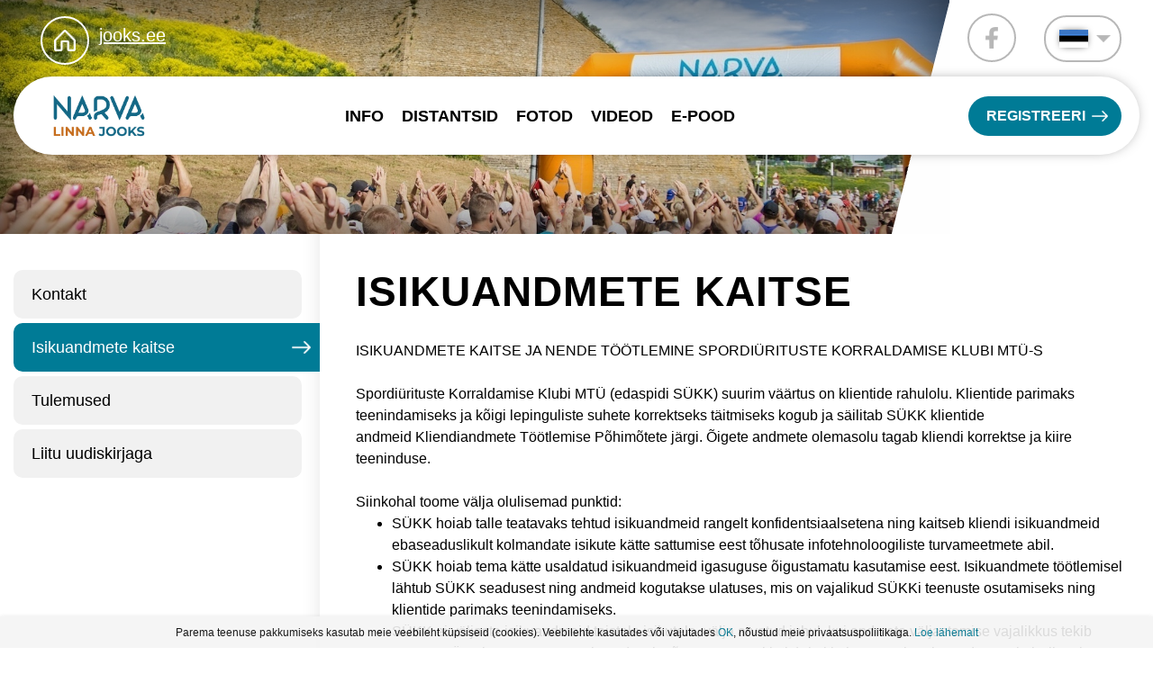

--- FILE ---
content_type: text/html; charset=UTF-8
request_url: https://www.jooks.ee/et/narva/isikuandmete-kaitse
body_size: 58931
content:
<!DOCTYPE  html>
<html lang="et" xml:lang="et" xmlns="http://www.w3.org/1999/xhtml">
<head>

	<title>Isikuandmete kaitse</title>




<script>(function(w,d,s,l,i){w[l]=w[l]||[];w[l].push({'gtm.start':
new Date().getTime(),event:'gtm.js'});var f=d.getElementsByTagName(s)[0],
j=d.createElement(s),dl=l!='dataLayer'?'&l='+l:'';j.async=true;j.src=
'https://www.googletagmanager.com/gtm.js?id='+i+dl;f.parentNode.insertBefore(j,f);
})(window,document,'script','dataLayer','GTM-K3RJDK2');</script>



<meta http-equiv="Content-Type" content="text/html; charset=utf-8" />
<link rel="icon" href="/design/design/common/icons/601.ico" type="image/ico" /><link rel="shortcut icon" href="/design/design/common/icons/601.ico" />
<meta name="author" content="BestIT OÜ" />
<meta name="keywords" content="" />
<meta name="description" content="" />

<meta name="HandheldFriendly" content="True" />
<meta name="MobileOptimized" content="320" />
<meta name="viewport" content="width=device-width, initial-scale=1.0" />



<base href="https://www.jooks.ee/" />




<meta name="robots" content="follow,index" />

<script>
var baseDirWithLangAjax = 'https://www.jooks.ee/et/ajaxController';
var langCode2 = 'et';
</script>


<script>

function loadJavascript(filename)
{
	var fileref = document.createElement('script')
	fileref.setAttribute("type","text/javascript")
	fileref.setAttribute("src", filename)
	if (typeof fileref!="undefined")
	{
		document.getElementsByTagName("body")[0].appendChild(fileref);
	}
}

</script>

<style>/* myCssFile: https://www.jooks.ee/?output=css&additional_css=homepage_structure&v=5 */
.hiddenBlock_content1,.hiddenBlock_content2{display:none;}.adminLink{position:absolute;top:0px;left:0px;padding:0px;margin:0px;z-index:100000000;}.no_objects{padding:10px;}.listContainer{display:block;overflow-x: auto;}.list{border-spacing: 0;border-collapse: collapse;width:100%;}.list th{padding:5px;background-color:#cdcdcd;border-bottom:1px solid #e5e5e5;border-right:1px solid #e5e5e5;color:#000;text-align:left;}.list td{padding:5px;border-bottom:1px solid #e5e5e5;border-right:1px solid #e5e5e5;}.list td:first-child{border-left:1px solid #e5e5e5;}.list tr:nth-child(odd) {background: #f2f2f2;}.list tr:nth-child(even) {background: #ffffff;}.list tr:nth-child(odd) .listActiveRow,.list tr:nth-child(even) .listActiveRow{background-color:#ccf0fe;}.withHeader tr:first-child td{padding:5px;background-color:#cdcdcd;border-bottom:1px solid #e5e5e5;border-right:1px solid #e5e5e5;color:#000;font-weight:600;}a.buttonDetailView,a.adminListButtonDetailView,a.buttonEdit,a.buttonDelete,a.buttonMoveUp,a.buttonMoveDown,a.buttonAdd,a.buttonPhoto{display:block;width:26px;height:26px;background-color: #00adef;-moz-border-radius: 20px;-webkit-border-radius: 20px;border-radius: 20px;-khtml-border-radius: 20px;-webkit-background-size: 12px;-moz-background-size: 12px;-o-background-size: 12px;background-size: 12px;background-repeat:no-repeat;background-position:50% 50%;font-size: 0px;text-indent: -9999999px;}a.buttonOpen{display:block;width:26px;height:26px;background-color: #00adef;-moz-border-radius: 20px;-webkit-border-radius: 20px;border-radius: 20px;-khtml-border-radius: 20px;-webkit-background-size: 12px;-moz-background-size: 12px;-o-background-size: 12px;background-size: 12px;background-repeat:no-repeat;background-position:50% 50%;}a.buttonClose{display:block;width:26px;height:26px;background-color: #00adef;-moz-border-radius: 20px;-webkit-border-radius: 20px;border-radius: 20px;-khtml-border-radius: 20px;-webkit-background-size: 12px;-moz-background-size: 12px;-o-background-size: 12px;background-size: 12px;background-repeat:no-repeat;background-position:50% 50%;}a:hover.buttonDetailView,a:hover.buttonEdit,a:hover.buttonDelete,a:hover.buttonMoveUp,a:hover.buttonMoveDown,a:hover.buttonPhoto{background-color: #cdcdcd;}h2 a.buttonAdd{background-color:#cdcdcd;position:absolute;right:10px;top:8px;}h2 a.buttonOpen{background-color:#cdcdcd;position:absolute;right:10px;top:8px;}h2 a.buttonClose{background-color:#cdcdcd;position:absolute;right:10px;top:8px;}a.buttonDetailView{background-image:url(/design/design/common/img/button_detail_view.png);}a.buttonEdit{background-image:url(/design/design/common/img/button_edit.png);}a.buttonDelete{background-image:url(/design/design/common/img/button_delete.png);}a.buttonPhoto{background-image:url(/design/design/common/img/button_photo.png);background-size:14px;}a.buttonMoveUp{background-image:url(/design/design/common/img/arrow_desc.png);background-size:10px;}a.buttonMoveDown{background-image:url(/design/design/common/img/arrow_asc.png);background-size:10px;}a.buttonAdd{background-image:url(/design/design/common/img/button_add.png);}a.buttonOpen{background-image:url(/design/design/common/img/arrow_asc.png);}a.buttonClose{background-image:url(/design/design/common/img/arrow_desc.png);}.width100p{width:100%;}.width75p{width:75%;}.width66p{width:66%;}.width50p{width:50%;}.width33p{width:33%;}.width25p{width:25%;}.width20p{width:20%;}.width15p{width:15%;}.width10p{width:10%;}.width5p{width:5%;}.ti1 td:nth-child(1), .ti1 th:nth-child(1),.ti2 td:nth-child(2), .ti2 th:nth-child(2),.ti3 td:nth-child(3), .ti3 th:nth-child(3),.ti4 td:nth-child(4), .ti4 th:nth-child(4),.ti5 td:nth-child(5), .ti5 th:nth-child(5),.ti6 td:nth-child(6), .ti6 th:nth-child(6),.ti7 td:nth-child(7), .ti7 th:nth-child(7),.ti8 td:nth-child(8), .ti8 th:nth-child(8),.ti9 td:nth-child(9), .ti9 th:nth-child(9), .ti10 td:nth-child(10), .ti10 th:nth-child(10), .ti11 td:nth-child(11), .ti11 th:nth-child(11),.ti12 td:nth-child(12), .ti12 th:nth-child(12),.ti13 td:nth-child(13), .ti13 th:nth-child(13),.ti14 td:nth-child(14), .ti14 th:nth-child(14),.ti15 td:nth-child(15), .ti15 th:nth-child(15),.ti16 td:nth-child(16), .ti16 th:nth-child(16),.ti17 td:nth-child(17), .ti17 th:nth-child(17),.ti18 td:nth-child(18), .ti18 th:nth-child(18),.ti19 td:nth-child(19), .ti19 th:nth-child(19),.ti20 td:nth-child(20), .ti20 th:nth-child(20){color:red;font-weight:600;}.tr1 td:nth-child(1), .tr1 th:nth-child(1),.tr2 td:nth-child(2), .tr2 th:nth-child(2),.tr3 td:nth-child(3), .tr3 th:nth-child(3),.tr4 td:nth-child(4), .tr4 th:nth-child(4),.tr5 td:nth-child(5), .tr5 th:nth-child(5),.tr6 td:nth-child(6), .tr6 th:nth-child(6),.tr7 td:nth-child(7), .tr7 th:nth-child(7),.tr8 td:nth-child(8), .tr8 th:nth-child(8),.tr9 td:nth-child(9), .tr9 th:nth-child(9), .tr10 td:nth-child(10), .tr10 th:nth-child(10), .tr11 td:nth-child(11), .tr11 th:nth-child(11),.tr12 td:nth-child(12), .tr12 th:nth-child(12),.tr13 td:nth-child(13), .tr13 th:nth-child(13),.tr14 td:nth-child(14), .tr14 th:nth-child(14),.tr15 td:nth-child(15), .tr15 th:nth-child(15),.tr16 td:nth-child(16), .tr16 th:nth-child(16),.tr17 td:nth-child(17), .tr17 th:nth-child(17),.tr18 td:nth-child(18), .tr18 th:nth-child(18),.tr19 td:nth-child(19), .tr19 th:nth-child(19),.tr20 td:nth-child(20), .tr20 th:nth-child(20){text-align:right;}.tc1 td:nth-child(1), .tc1 th:nth-child(1),.tc2 td:nth-child(2), .tc2 th:nth-child(2),.tc3 td:nth-child(3), .tc3 th:nth-child(3),.tc4 td:nth-child(4), .tc4 th:nth-child(4),.tc5 td:nth-child(5), .tc5 th:nth-child(5),.tc6 td:nth-child(6), .tc6 th:nth-child(6),.tc7 td:nth-child(7), .tc7 th:nth-child(7),.tc8 td:nth-child(8), .tc8 th:nth-child(8),.tc9 td:nth-child(9), .tc9 th:nth-child(9), .tc10 td:nth-child(10), .tc10 th:nth-child(10), .tc11 td:nth-child(11), .tc11 th:nth-child(11),.tc12 td:nth-child(12), .tc12 th:nth-child(12),.tc13 td:nth-child(13), .tc13 th:nth-child(13),.tc14 td:nth-child(14), .tc14 th:nth-child(14),.tc15 td:nth-child(15), .tc15 th:nth-child(15),.tc16 td:nth-child(16), .tc16 th:nth-child(16),.tc17 td:nth-child(17), .tc17 th:nth-child(17),.tc18 td:nth-child(18), .tc18 th:nth-child(18),.tc19 td:nth-child(19), .tc19 th:nth-child(19),.tc20 td:nth-child(20), .tc20 th:nth-child(20),.tc21 td:nth-child(21), .tc21 th:nth-child(21),.tc22 td:nth-child(22), .tc22 th:nth-child(22),.tc23 td:nth-child(23), .tc23 th:nth-child(23),.tc24 td:nth-child(24), .tc24 th:nth-child(24),.tc25 td:nth-child(25), .tc25 th:nth-child(25),.tc26 td:nth-child(26), .tc26 th:nth-child(26),.tc27 td:nth-child(27), .tc27 th:nth-child(27){text-align:center;}.tb1 td:nth-child(1), .tb1 th:nth-child(1),.tb2 td:nth-child(2), .tb2 th:nth-child(2),.tb3 td:nth-child(3), .tb3 th:nth-child(3),.tb4 td:nth-child(4), .tb4 th:nth-child(4),.tb5 td:nth-child(5), .tb5 th:nth-child(5),.tb6 td:nth-child(6), .tb6 th:nth-child(6),.tb7 td:nth-child(7), .tb7 th:nth-child(7),.tb8 td:nth-child(8), .tb8 th:nth-child(8),.tb9 td:nth-child(9), .tb9 th:nth-child(9), .tb10 td:nth-child(10), .tb10 th:nth-child(10), .tb11 td:nth-child(11), .tb11 th:nth-child(11),.tb12 td:nth-child(12), .tb12 th:nth-child(12),.tb13 td:nth-child(13), .tb13 th:nth-child(13),.tb14 td:nth-child(14), .tb14 th:nth-child(14),.tb15 td:nth-child(15), .tb15 th:nth-child(15),.tb16 td:nth-child(16), .tb16 th:nth-child(16),.tb17 td:nth-child(17), .tb17 th:nth-child(17),.tb18 td:nth-child(18), .tb18 th:nth-child(18),.tb19 td:nth-child(19), .tb19 th:nth-child(19),.tb20 td:nth-child(20), .tb20 th:nth-child(20){font-weight:600;}.narrow td,.narrow th{padding:3px 2px;font-size:14px;line-height:15px;}.messages_global_container{display:block;}.warnings_container{font-weight:600;padding:10px;background-color:#f4b202;display:block;margin:5px 0;}.errors_container,.form_error{font-weight:600;padding:10px;background-color:#e2001a;color:#fff;display:block;margin:5px 0;}.messages_container{font-weight:600;padding:10px;background-color:#24a612;color:#fff;display:block;margin:5px 0;}.inputError{background-color: #ffe6e6;}.filter{display: -webkit-box;display: -ms-flexbox;display: -webkit-flex;display: flex;background-color:#f4f4f4;border:0px solid #c7c7c7;-moz-box-sizing: border-box;box-sizing: border-box;font-size:14px;margin-bottom:15px;position:relative;}.filter .content{display: -webkit-box;display: -ms-flexbox;display: -webkit-flex;display: flex;-webkit-flex-wrap: wrap;flex-wrap: wrap;padding:5px;white-space: normal;}.filter .content div{margin:5px;}.filter .content div div{margin:0;}.filter .content div span.label{display:block;font-weight:600;}.filter .content div span.label img{display:inline-block;}.filter .filter_buttons{display: -webkit-box;display: -ms-flexbox;display: -webkit-flex;display: flex;-webkit-box-align: center;-moz-box-align: center;-ms-flex-line-pack: center;-webkit-align-content: center;align-content: center;align-items: center;-webkit-align-items: center;margin-left:10px;padding-right:5px;padding-top:18px;margin-top: 5px;}.filter .content div table{border-collapse: collapse;border-spacing: 0px;}.filter .content div img{display:block;}.filter .buttons input[type="button"],.filter .buttons input[type="submit"]{margin-bottom:5px;}.filter input[type="text"],.filter select{border: 1px solid #dddddd;}.filter_element.keyword{width: 300px;}.filter_element.keywordinput[type="text"]{width: 100% !important;}.important{color:red;}a.openDetailSearch{position:absolute;width:40px;height:16px;display:block;text-align:center;background-image: url(//www.jooks.ee/design/design/common/img/icon_arrow_down_black.png);background-position:50% 55%;background-size:auto 7px;background-repeat:no-repeat;background-color:red;-moz-border-radius: 30px;-webkit-border-radius: 30px;border-radius: 30px;-khtml-border-radius: 30px;border:1px solid #c7c7c7;background-color:#fff;left:49%;bottom:-10px;}a.closeDetailSearch{background-image: url(//www.jooks.ee/design/design/common/img/icon_arrow_up_black.png);background-position:50% 50%;}.filter .extraFilterContainer{display:block;width:100%;}.filter .content div.extraFilter{width:100%;display: -webkit-box;display: -ms-flexbox;display: -webkit-flex;display: flex;}.filter .content div.extraFilter div{margin-right:10px;}.filter .filter_buttons.removeTopPadding{padding-top:0;}section{border-top:1px solid #e5e5e5;margin-top:10px;display:block;overflow:hidden;}section h2{background-color:#00adef;margin:0px;padding:12px 10px 10px 10px;color:#fff;position:relative;}section:first-child{margin-top:0px;}.listTableInner tr th{text-align:left;}.form_value textarea {-moz-box-sizing: border-box;box-sizing: border-box;width:100%;height:100px;}.form_value input[type="text"],.form_value input[type="password"],.form_value input[type="file"] {-moz-box-sizing: border-box;box-sizing: border-box;width:100%;}.form_value table{margin-left:-2px;}.form_value table td{padding:0px;margin:0px;}.form_container{display:block;overflow:hidden;border:1px solid #dedede;padding:10px;}.form_container + .form_container{margin-top:10px;}.form_row{display: -webkit-flex;display: -webkit-box;display: -moz-box;display: -ms-flexbox;display: flex;-webkit-flex-direction: row;flex-direction: row;}.form_label,.form_value{background-color:#f4f4f4;border-right:1px solid #e5e5e5;border-left:1px solid #ffffff;border-bottom:1px solid #e5e5e5;border-top:1px solid #ffffff;-moz-box-sizing: border-box;box-sizing: border-box;}.form_label{padding:5px 10px 5px 10px;color:#000;font-weight:600;width:22%;}.form_value{width:78%;padding:5px 10px 5px 10px;}.form_label:first-child{border-left:1px solid #e5e5e5;}.form_container.view .form_label,.form_container.view .form_value{padding:10px;}.form_label{padding:5px 10px 5px 10px;color:#000;font-weight:600;width:22%;}.form_value{width:78%;padding:5px 10px 5px 10px;}.form_help{display:block;padding-top:5px;width:100%;font-style:italic;font-size:14px;line-height:16px;color:#777;clear:both;}.labelWidth33p .form_label{width:33%;}.labelWidth33p .form_value{width: 67%; }.labelWidth50p .form_label{width:50%;}.labelWidth50p .form_value{width:50%; }.labelWidth66p .form_label{width:66%;}.labelWidth66p .form_value{width:34%; }.form_row.colspan{display: block;-moz-box-sizing: border-box;box-sizing: border-box}.form_row.colspan .form_label{-webkit-box-flex: 1;-webkit-flex: 1;-ms-flex: 1;flex: 1;border-bottom:0px;-moz-box-sizing: border-box;box-sizing: border-box;width:100%;}.form_row.colspan .form_value{-webkit-box-flex: 1;-webkit-flex: 1;-ms-flex: 1;flex: 1;border-top:0px;padding-top:0px;border-left:1px solid #e5e5e5;-moz-box-sizing: border-box;box-sizing: border-box;width:100%;max-width:100%;}.form_container.view .form_row.colspan .form_label{padding:10px 10px 0 10px;}.form_container.view .form_row.colspan .form_value{padding:5px 10px 10px 10px;}.form_value p{display:block;margin:0px;padding:0px;padding-bottom:2px;color:#000;}.form_value_element{float:left;margin-left:10px;}.form_value_element:first-child{margin-left:0px;}.form_buttons{margin-top:10px;display:flex;justify-content: center;webkit-justify-content: center;}.buttons{display:block;overflow:hidden;margin:10px 0px;text-align:center;}.buttons input[type="button"]{margin:5px;}.tableContainer{overflow-x:auto;-moz-box-sizing: border-box;box-sizing: border-box;white-space: nowrap;}table.responsive,.table,table.listTableInner{border-spacing: 0;border-collapse: collapse;-moz-box-sizing: border-box;box-sizing: border-box;width:99.9%;}table.responsive th,.table th,table.listTableInner th{text-align:left;background-color:#ffffff;border:0px;border-bottom:8px solid #dedede;padding:5px;color:#000;}table.responsive td,.table td,table.listTableInner td{padding:5px;border-bottom:1px solid #dddddd;}table.responsive tr:nth-child(odd) td,.table tr:nth-child(odd) td,table.listTableInner tr:nth-child(odd) td{background-color:#f6f6f6;}table.responsive th.narrowColumn,table.responsive td.narrowColumn,table.listTableInner th.narrowColumn,table.listTableInner td.narrowColumn{width:1%;white-space:nowrap;}table.responsive th.center,table.responsive td.center{text-align:center;}table.responsive th.right,table.responsive td.right{text-align:right;}table.responsive td.photo{text-align:center;width:90px;}table.responsive td.nowrap{white-space:nowrap;}@media only screen and (max-width: 600px){table.responsive,table.responsive thead,table.responsive tbody,table.responsive th,table.responsive td,table.responsive tr,table.responsive th.narrowColumn,table.responsive td.narrowColumn,table.responsive td.photo { display: block;text-align:left;width:auto;}table.responsive th.center,table.responsive td.center{text-align:left;}table.responsive th.right,table.responsive td.right{text-align:left;}table.responsive thead tr { position: absolute;top: -9999px;left: -9999px;border:1px solid red;}table.responsive tr { border: 1px solid #dedede; margin-bottom:10px; }table.responsive td,table.responsive td.narrowColumn,table.responsive td.photo { border: none;border-bottom: 1px solid #dedede; position: relative;padding-left: 42%;white-space:normal;}table.responsive td.listButtonField { border: none;position: relative;padding: 0px;background-color:#f5f5f5;margin-bottom:1px; width:100%;}table.responsive td.listPhotoField { border: none;position: relative;padding: 10px;margin-bottom:1px; width:100%;-moz-box-sizing: border-box;box-sizing: border-box;font-size:0px;text-align:center;}table.responsive td.listButtonField a.buttonDetailView,table.responsive td.listButtonField a.buttonEdit,table.responsive td.listButtonField a.buttonDelete,table.responsive td.listButtonField a.buttonMoveUp,table.responsive td.listButtonField a.buttonMoveDown,table.responsive td.listButtonField a.buttonAdd{display:block;width:100%;-moz-border-radius: 0px;-webkit-border-radius: 0px;border-radius: 0px;-khtml-border-radius: 0px;}table.responsive td:before { position: absolute;top: 6px;left: 6px;width: 40%; padding-right: 10px; white-space: nowrap;font-weight:600;}.responsiveHeader{background-color:red;position: absolute;top: -9999px;left: -9999px;}table.pricelist td:before {font-size:12px;width:50%;}table.pricelist td { padding-left: 55%; }table.responsive2,table.responsive2 tbody,table.responsive2 tr,table.responsive2 tr td{display:block;width:100% !important;}table.responsive2 tr td{margin-bottom:15px;}}.totalSumBlock{display:block;text-align:center;padding:15px 0;border-bottom:1px solid #dedede;font-size:20px;font-weight:bold;}.cartCheckoutInfoBlock{display:block;overflow:hidden;}.cartCheckoutInfoBlock .section{margin-top:20px;}.cartCheckoutInfoBlock .section h2{margin:0;padding-top:0;padding-bottom:15px;}.cartCheckoutInfoBlock .section .content{display: -webkit-box;display: -ms-flexbox;display: -webkit-flex;display: flex;border:1px solid #dedede;padding:10px;}.cartCheckoutInfoBlock .section .content .transportType{width:280px;}.cartCheckoutInfoBlock .section .content .transportTypeData{margin-left:10px;-webkit-box-flex: 1;-webkit-flex: 1;-ms-flex: 1;flex: 1;}.cartCheckoutInfoBlock .section .content .transportTypeData .form_label{width:30%;}.cartCheckoutInfoBlock .section .content .transportTypeData .form_value{width:70%;}.cartCheckoutInfoBlock .section .content .customerData,.cartCheckoutInfoBlock .section .content .notes{width:100%;}.cartCheckoutInfoBlock .checkoutButtons{display:block;text-align:center;margin-top:15px;overflow:hidden;}.cartCheckoutInfoBlock .checkoutButtons .form_button,.checkoutButtons input[type="button"]{display:inline-block;margin:5px;}@media (max-width: 992px) {.cartCheckoutInfoBlock .section .content{display:block;}.cartCheckoutInfoBlock .section .content .transportType{width:100%;margin-bottom:10px;}.cartCheckoutInfoBlock .section .content .transportTypeData{margin-left:0px;width:100%;}}@media (max-width: 768px) {.cartCheckoutInfoBlock .section .content .transportTypeData .form_label,.cartCheckoutInfoBlock .section .content .transportTypeData .form_value{width:100%;}}.popupDialog {display:none;margin-top:50px;left:calc(50% - 350px); background-color:#fff;width:700px;}.popupHeader{background-color:#dedede;padding:15px;}.popupHeader h2{text-transform:none;padding:0px 30px 0px 0px;margin:0px;color:#000;}.popupContent{padding:15px 15px;}.popupContent p{padding:0px;margin:0px;}.close {position: absolute;right: 0px;bottom: 100%;height: 40px;width: 24px;background: url(/design/design/common/img/close.png) no-repeat center;background-size: 24px;font-size: 0px;-webkit-transition: all 0.5s ease;transition: all 0.5s ease;cursor:pointer;}.close:hover {-ms-transform: rotate(180deg);-webkit-transform: rotate(180deg);transform: rotate(180deg);}@keyframes fadeIn {0% {opacity: 0;}100% {opacity: 1;}}.popupFullBackground {position: fixed;left: 0px;top: 0px;right: 0px;bottom: 0px;z-index: 1000;background: rgba(0, 0, 0, 0.8);padding: 60px 20px 40px 20px;-webkit-box-pack: center;-webkit-justify-content: center;-ms-flex-pack: center;justify-content: center;-webkit-align-items: flex-start;-ms-flex-align: flex-start;align-items: flex-start;-webkit-box-align: flex-start;overflow: auto;-webkit-transition: all 0.3s;transition: all 0.3s;-ms-transform: translateY(-130%);-webkit-transform: translateY(-130%);transform: translateY(-130%);}.popupFullBackground:target {display: -webkit-box;display: -webkit-flex;display: -ms-flexbox;display: flex;-ms-transform: translateY(0);-webkit-transform: translateY(0);transform: translateY(0);}.popupContent {flex: 0 1 95%;max-width:1200px;background: #fff;padding: 20px;padding-top: 10px;position: relative;}.popupDialogFullscreen .popupContent{-webkit-box-flex: 0 1 95%;-webkit-flex: 0 1 95%;-ms-flex: 0 1 95%;flex: 0 1 95%;}.popupContent h2 {font-size: 24px;font-weight: 700;color: #000;margin: 10px 0px;line-height: 1.2;}.popupClose {position: absolute;right: 0px;bottom: 100%;height: 40px;width: 40px;background: url(/design/design/common/img/close.png) no-repeat center;background-size: 24px;font-size:0px;-webkit-transition: all 0.3s ease;transition: all 0.3s ease;}.popupClose:hover {-ms-transform: rotate(180deg);-webkit-transform: rotate(180deg);transform: rotate(180deg);}.blogBox{display:block;border-bottom:1px dotted #999;padding:20px;cursor:pointer;}.blogBox:hover{background-color:#f4f4f4;}.blogBox:nth-child(1){border-top:1px dotted #999;}.blogBox h3{color:#000;font-size:40px;line-height:42px;font-weight:normal;margin:0;padding:0;}.blogBox .description{margin-top:10px;}.blogBox .dateAndAuthor{color:#51565f;border-top:1px solid #dedede;margin-top:15px;padding-top:10px;display:inline-block;}.blogBox .dateAndAuthor span{display:block;float:left;}.blogBox .dateAndAuthor .author,.blogBox .dateAndAuthor .comments{margin-left:15px;padding-left:15px;border-left:1px solid #dedede;}.blogBox .dateAndAuthor .comments{text-transform:lowercase;}.blogHeader{background-color:#f4f4f4;padding:40px;}.blogHeader h2{padding:0;margin:0;color:#000;font-size:50px;line-height:54px;font-weight:normal;}.blogHeader .categoryAndDate{display: -webkit-box;display: -ms-flexbox;display: -webkit-flex;display: flex;-webkit-box-align: center;-moz-box-align: center;-ms-flex-line-pack: center;-webkit-align-content: center;align-content: center;align-items: center;-webkit-align-items: center;padding-bottom:15px;margin-bottom:15px;border-bottom:1px dotted #999;color:#51565f;}.blogHeader .categoryAndDate .date{-webkit-box-flex: 1;-webkit-flex: 1;-ms-flex: 1;flex: 1;text-align:right;}.blogHeader .author{display:inline-block;margin-top:15px;padding-top:15px;border-top:1px dotted #999;padding-bottom:15px;border-bottom:1px dotted #999;padding-right:30px;}.blogContent{padding:40px;}.blogContent .photoContainer{float:right;width:40%;margin-left:20px;margin-bottom:10px;padding:10px;-moz-box-sizing: border-box;box-sizing: border-box;border:1px solid #dedede;}.blogContent .photo{display:block;overflow:hidden;}.blogContent .photo img{width:100%;display:block;-webkit-transition: all 1s ease;-moz-transition: all 1s ease;-ms-transition: all 1s ease;-o-transition: all 1s ease;transition: all 1s ease;}.blogContent .photo:hover img{-webkit-transform:scale(1.25);-moz-transform:scale(1.25);-ms-transform:scale(1.25);-o-transform:scale(1.25); transform:scale(1.25);}.blogCommentsContainer{margin-top:40px;display:block;}.blogCommentsContainer h2{padding-bottom:15px;}.blogComments{margin-bottom:20px;}.blogCommentBox{border-bottom:1px dotted #999;padding:15px 0;}.blogCommentBox:nth-child(1){border-top:1px dotted #999;}.blogCommentBox .nameAndDate{color:#51565f;margin-bottom:5px;}.blogCommentBox .nameAndDate span{margin-right:10px;}.blogCommentBox .nameAndDate span.name{font-weight:600;color:#000;}.blogOtherPhotos{display:block;overflow:hidden;margin-top:20px;}.blogOtherPhotos .otherPhotoBox{float:left;width:23.5%;margin-left:2%;margin-bottom:15px;overflow:hidden;}.blogOtherPhotos .otherPhotoBox:nth-child(4n+1){margin-left:0;clear:both;}.blogOtherPhotos .otherPhotoBox a{display:block;overflow:hidden;}.blogOtherPhotos .otherPhotoBox span{display:block;text-align:center;margin-top:3px;font-style:italic;font-size:12px;}.blogOtherPhotos .otherPhotoBox img{width:100%;display:block;-webkit-transition: all 1s ease;-moz-transition: all 1s ease;-ms-transition: all 1s ease;-o-transition: all 1s ease;transition: all 1s ease;}.blogOtherPhotos .otherPhotoBox:hover img{-webkit-transform:scale(1.25);-moz-transform:scale(1.25);-ms-transform:scale(1.25);-o-transform:scale(1.25); transform:scale(1.25);}@media (max-width: 992px) {.blogContent,.blogHeader{padding:20px;}.blogHeader h2,.blogBox h3{padding:0;margin:0;color:#000;font-size:38px;line-height:40px;font-weight:normal;}.blogOtherPhotos .otherPhotoBox,.blogOtherPhotos .otherPhotoBox:nth-child(4n+1){float:left;width:32%;margin-left:2%;margin-bottom:15px;overflow:hidden;clear:none;}.blogOtherPhotos .otherPhotoBox:nth-child(3n+1){margin-left:0;clear:both;}}@media (max-width: 500px) {.blogBox{padding:10px;}.blogContent{padding:0px;}.blogHeader h2,.blogBox h3{font-size:28px;line-height:30px;}.blogContent .photo{float:none;width:100%;margin-left:0px;margin-bottom:15px;}.blogBox .dateAndAuthor span{display:block;float:none;}.blogBox .dateAndAuthor .author,.blogBox .dateAndAuthor .comments{margin-left:0px;padding-left:0px;border-left:0px;}.blogOtherPhotos .otherPhotoBox,.blogOtherPhotos .otherPhotoBox:nth-child(4n+1),.blogOtherPhotos .otherPhotoBox:nth-child(3n+1){float:left;width:49%;margin-left:2%;margin-bottom:15px;overflow:hidden;clear:none;}.blogOtherPhotos .otherPhotoBox:nth-child(2n+1){margin-left:0;clear:both;}}.newsList ul{list-style:none;margin:0;padding:0;}.newsList ul li{display:block;overflow:hidden;margin-top:20px;padding-bottom:20px;cursor:pointer;border-bottom:1px solid #dedede;}.newsList ul li:nth-child(1){margin-top:0px;}.newsList h2{margin:0;padding:0 0 5px 0;font-size:18px;line-height:21px;}.newsList ul li:hover h2{text-decoration:underline;}.newsList .date,.newsView .date{display:inline-block;padding:5px 10px;background-color:#dedede;font-size:12px;line-height:14px;margin-bottom:5px;}.newsContent{display:block;overflow:hidden;margin-top:10px;}.newsView .newsPic{float:right;margin-left:20px;margin-bottom:20px;width:350px;}.newsView .newsPic img{width:100%;display:block;}.newsView .newsPic p{text-align:center;font-weight:600;font-size:14px;line-height:16px;}.newsView .newsIntro{font-weight:600;margin-bottom:15px;}@media (max-width: 992px) {.newsView .newsPic{margin-left:10px;margin-bottom:10px;width:250px;}}@media (max-width: 450px) {.newsView .newsPic{float:none;margin-left:0px;margin-bottom:15px;width:100%;}}.pagingContainer{margin-top:10px;display:block;overflow:hidden;}.pagerContainer{display:flex;flex-direction:row;padding:5px;align-items:center;background-color:#e5e5e5;}.pagerLeftBlock{flex: 0 1 57px;flex-wrap:no-wrap;display:flex;}.pagerMiddleBlock{flex:auto;justify-content:center;padding:0 15px;}.pagerRightBlock{display:flex;flex: 0 1 57px;flex-wrap:no-wrap;}a.pagingButtonFirstPage,a.pagingButtonPreviousPage,a.pagingButtonNextPage,a.pagingButtonLastPage{display:block;width:26px;height:26px;background-color: #999;-moz-border-radius: 20px;-webkit-border-radius: 20px;border-radius: 20px;-khtml-border-radius: 20px;-webkit-background-size: 12px;-moz-background-size: 12px;-o-background-size: 12px;background-size: 12px;background-repeat:no-repeat;background-position:50% 50%;}a.pagingButtonFirstPage,a.pagingButtonPreviousPage,a.pagingButtonNextPage,a.pagingButtonLastPage{background-size:auto 8px;float:left;}a.pagingButtonFirstPage{background-image:url(/design/design/common/img/pagingFirstPageButton.png);background-position:40% 50%;margin-right:5px;}a.pagingButtonPreviousPage{background-image:url(/design/design/common/img/pagingPrevPageButton.png);}a.pagingButtonNextPage{background-image:url(/design/design/common/img/pagingNextPageButton.png);margin-right:5px;}a.pagingButtonLastPage{background-image:url(/design/design/common/img/pagingLastPageButton.png);background-position:60% 50%;}a.buttonDisabled{cursor:default;background-color:#e5e5e5;}a:hover.buttonDisabled{cursor:default;background-color:#e5e5e5;}.table_with_button {width: 100%;}.table_with_button td:first-child {padding-left:8px;padding-right:8px;padding-top:5px;padding-bottom:5px;font-weight:bold;color:#000;vertical-align:top;border-right:8px solid #dedede;}.table_with_button td {padding-left:8px;padding-right:8px;padding-top:5px;padding-bottom:5px;vertical-align:top;}.table_with_button table td:first-child {border:0px;padding:0px;font-weight:normal;}.table_with_button table td {border:0px;padding:0px;font-weight:normal;}.table_with_button tr:last-child td:first-child {border-right:0px solid #dedede;}.table_with_button td[colspan="2"]:first-child {border-right:0px solid #dedede;}.table_edit_view {width: 100%;}table .tableWithButton{width:100%;border:1px solid #eae9e9;-webkit-border-radius: 8px; -moz-border-radius: 8px; border-radius: 8px; }table .tableWithButton tr:first-child td {border-top:0px;}table .tableWithButton tr:last-child td {border:0px;padding:10px 5px;}table .tableWithButton td{padding:5px;border-left:1px solid #fff;border-top:1px solid #fff;border-bottom:1px solid #eae9e9;}table .tableWithButton td:first-child{font-weight:bold;color:#000;padding:5px;width:20%;border-right:1px solid #c9c9c9;border-bottom:1px solid #eae9e9;border-left:0px;}table .tableWithButton table:first-child td{border:0px solid blue;padding:0px;font-weight:normal;color:#777;width:auto;}.tableWithoutButton{width:100%;border:1px solid #eae9e9;-webkit-border-radius: 8px; -moz-border-radius: 8px; border-radius: 8px; }.tableWithoutButton tr:first-child td {border-top:1px;}.tableWithoutButton td{padding:5px;border-left:1px solid #fff;border-top:1px solid #fff;border-bottom:1px solid #eae9e9}.tableWithoutButton td:first-child{font-weight:bold;color:#000;padding:5px;width:20%;border-right:1px solid #c9c9c9;border-bottom:1px solid #eae9e9;border-left:0px;}.tableWithoutButton tr:last-child td{border-bottom:0px;}.tableWithoutButton tr:last-child td:first-child{border-bottom:0px;}.tableList{border:0px;width:100%;}.tableList th{padding:5px;color:#000;text-align:left;border-bottom:8px solid #29b2de;}.tableList tr td {border:0px;padding:5px;}.tableList tr:first-child td {border-top:0px;padding:5px;}.tableList tr:last-child td {border:0px;padding:5px;border-bottom:1px solid #e0e0e0;}.tableList td{padding:5px;border:0px;border-bottom:1px solid #e0e0e0;}.tableList td:first-child{padding:5px;border:0px;border-bottom:1px solid #e0e0e0;width:auto;font-weight:normal;color:#777;}.tableList tr:nth-child(even){background-color: #eae9e9;}table .tableWithoutButton .tableList{border:0px;width:auto;}table .tableWithoutButton .tableList th{padding:5px;color:#000;text-align:left;border-bottom:8px solid #29b2de;}table .tableWithoutButton .tableList tr:first-child td {border-top:0px;padding:5px;}table .tableWithoutButton .tableList tr:last-child td {border:0px;padding:5px;border-bottom:1px solid #e0e0e0;}table .tableWithoutButton .tableList td{padding:5px;border:0px;border-bottom:1px solid #e0e0e0;}table .tableWithoutButton .tableList td:first-child{padding:5px;border:0px;border-bottom:1px solid #e0e0e0;width:auto;font-weight:normal;color:#777;}table .tableWithoutButton .tableList tr:nth-child(even){background-color: #eae9e9;}table .tableWithButton .tableList{border:0px;width:auto;}table .tableWithButton .tableList th{padding:5px;color:#000;text-align:left;border-bottom:8px solid #29b2de;}table .tableWithButton .tableList tr td {border:0px;padding:5px;}table .tableWithButton .tableList tr:first-child td {border-top:0px;padding:5px;}table .tableWithButton .tableList tr:last-child td {border:0px;padding:5px;border-bottom:1px solid #e0e0e0;}table .tableWithButton .tableList td{padding:5px;border:0px;border-bottom:1px solid #e0e0e0;}table .tableWithButton .tableList td:first-child{padding:5px;border:0px;border-bottom:1px solid #e0e0e0;width:auto;font-weight:normal;color:#777;}table .tableWithButton .tableList tr:nth-child(even){background-color: #eae9e9;}input[type="text"].form_date{width:85px;}input[type="text"].form_time{width:50px;}input[type="text"]:disabled,input[type="password"]:disabled,input[type="text"]:disabled,input[type="date"]:disabled,input[type="datetime"]:disabled,input[type="checkbox"]:disabled,input[type="radio"]:disabled,textarea:disabled,select:disabled,[disabled] option {background-color: #dedede;}.google-maps-container{float:left;width:100%;}.google-maps {position: relative;padding-bottom: 60%; // This is the aspect ratioheight: 0;overflow: hidden;}.google-maps iframe {position: absolute;top: 0;left: 0;width: 100% !important;height: 100% !important;border:0px;}.productsCatComment{display:block;overflow:hidden;margin-bottom:15px;}.productsCatComment .photo{float:right;width:30%;margin:0 0 10px 20px;}.productsCatComment .photo img{width:100%;}.productViewData{float:left;width:62%;}.productPrice span{display:block;text-decoration:line-through;}.productPrice p{font-weight:700;}.productViewPhoto{float:right;width:35%;}.addToCartBlock{display:block;text-align:center;margin:15px 0;}.addToCartBlock table{display:inline-block;}.listButtonField{width:1%;white-space:nowrap;}.listPhotoField{width:120px;}.video_listBox,.video_listBox:nth-child(even){float:left;width:49%;position:relative;font-size:0px;line-height:0px;cursor:pointer;margin:0;margin-bottom:2%;}.video_listBox:nth-child(2n+1){margin-left:2%;}.video_listBoxInside{position:absolute;left:0;top:0;right:0;bottom:0;background-image: url(/design/design/common/img/video_icon.png);background-position:10px 10px;background-size:70px;background-repeat:no-repeat;}.video_titleContainer{position:absolute;bottom:0;left:0;right:0;background: rgba(0, 0, 0, 0.6);font-size:16px;line-height:18px;display: -webkit-box;display: -ms-flexbox;display: -webkit-flex;display: flex;}.video_titleContainer .dateBox{width:80px;text-align:center;padding:15px 10px;background-color:#b0b0b0;color:#fff;display: -webkit-box;display: -ms-flexbox;display: -webkit-flex;display: flex;-webkit-box-align: center;-moz-box-align: center;-ms-flex-line-pack: center;-webkit-align-content: center;align-content: center;align-items:center;}.video_titleContainer .nameBox{-webkit-box-flex: 1;-webkit-flex: 1;-ms-flex: 1;flex: 1;padding:15px 10px;color:#fff;}.video_titleContainer span{padding:0;margin:0;font-size:16px;height:18px;overflow:hidden;font-weight:600;}@media only screen and (max-width: 750px) {.popupDialog{width:520px;left:calc(50% - 260px);}}@media only screen and (max-width: 550px) {.popupDialog{width:400px;left:calc(50% - 200px);}}@media only screen and (max-width: 440px) {.popupDialog{width:260px;left:calc(50% - 130px);}}@media only screen and (max-width: 600px){.video_listBox,.video_listBox:nth-child(even){width:100%;margin-bottom:10px;}.video_listBox:nth-child(2n+1){margin-left:0;}}.form_value.required{background-color:#FFE1DD;}.form_label.required:after{content: '*';color:red;padding-left:5px;font-size:16px;vertical-align:top;}.form_buttons input{font-size:14px;background-color:#00ADEF;color:white;margin-right:3px;}.filesList{display:block;}.filesList .comment{display:block;margin-bottom:20px;}.filesList .fileRow{display: -webkit-box;display: -ms-flexbox;display: -webkit-flex;display: flex;-webkit-box-align: center;-moz-box-align: center;-ms-flex-line-pack: center;-webkit-align-content: center;align-content: center;align-items: center;-webkit-align-items: center;margin-bottom:10px;}.filesList .fileRow .icon{width:20px;margin-right:5px;}.filesList .fileRow .name{-webkit-box-flex: 1;-webkit-flex: 1;-ms-flex: 1;flex: 1;}.fileRow .description{color:#999;font-style:italic;}.wrap{ -webkit-flex-wrap: wrap;flex-wrap: wrap;}.orderPaymentsContainer{display: -webkit-box;display: -ms-flexbox;display: -webkit-flex;display: flex;}.order_payment_method_box{float:left;margin:0 10px 10px 0;padding:10px;cursor:pointer;border:1px solid #dedede;width:120px;}.order_payment_method_box:hover{background-color:#f4f4f4;}.order_payment_method_box .logo{height: auto;margin-top: 10px;}.order_payment_method_box .logo img{max-width: 100%;display: block;}.shopLoginContainer{display: -webkit-box;display: -ms-flexbox;display: -webkit-flex;display: flex;border:1px solid #dedede;}.shopLoginContainer .login,.shopLoginContainer .withoutLogin{width:50%;padding:15px;-moz-box-sizing: border-box;box-sizing: border-box;}.shopLoginContainer .login{border-right:1px solid #dedede;}.shopLoginContainer h2{padding-top:0;padding-bottom:10px;}.shopLoginContainer .form_label{width:35%;}.shopLoginContainer .form_value{width:65%;}@media (max-width: 1100px) {.shopLoginContainer{display:block;}.shopLoginContainer .login,.shopLoginContainer .withoutLogin{width:100%;}.shopLoginContainer .login{border-right:0px;border-bottom:1px solid #dedede;}}@media (max-width: 768px) {.adminLink{display:none;}.form_row{flex-direction:column;}.form_label,.labelWidth33p .form_label,.labelWidth50p .form_label,.labelWidth66p .form_label,.form_label:first-child,.shopLoginContainer .form_label{width:100%;border:0px;padding:5px 10px 0 10px;border-left:1px solid #dedede;border-right:1px solid #dedede;}.form_value,.labelWidth33p .form_value,.labelWidth50p .form_value,.labelWidth66p .form_value,.form_value:first-child,.shopLoginContainer .form_value{width:100%;border:0px;padding:5px 10px 0 10px;padding-bottom:10px;border-bottom:1px solid #dedede;border-left:1px solid #dedede;border-right:1px solid #dedede;}.form_value_element{float:none;margin-left:0px;margin-top:10px;}.form_value_element span{display:block;font-weight:600;}.form_value_element:first-child{margin-top:0px;}.form_container.view .form_label,.form_container.view .form_value{padding:5px 10px 0 10px;}.form_container.view .form_value{padding:5px 10px 5px 10px;}}@media (max-width: 450px) {.productsCatComment .photo{float:none;display:block;width:100%;margin:0 0 15px 0px;}.productViewData{width:100%;}.productViewPhoto{width:100%;float:none;display:block;margin-top:15px;}}.personMap{width:100%;height:600px;}@media (max-width: 1100px) {.personMap{height:450px;}}@media (max-width: 450px) {.personMap{height:250px;}}@media print {.popupFullBackground{display:none;}}#dynamic_menu{display:block;}.dynamicItemDiv{display:block;}.dynamicItemDivInside{display: -webkit-box;display: -ms-flexbox;display: -webkit-flex;display: flex;margin-bottom:1px;}a.dynamicItem{-webkit-box-flex: 1;-webkit-flex: 1;-ms-flex: 1;flex: 1;padding:10px;color:#000;text-decoration:none;font-size:18px;font-weight:600;background-color:#e9e9e9;}a:hover.dynamicItem,a.dynamicItem.active{text-decoration:underline;}.dynamicItemDiv .dynamicItemDiv{margin:0px 0 1px 20px;background-color:transparent;}.dynamicItemDiv .dynamicItemDiv a.dynamicItem{background-color:transparent;font-weight:normal;font-size:16px;}a.dynamicItem a.dynamicItem{margin-left:20px;}.dynamicItemPlusIcon,.dynamicItemMinusIcon{width:35px;background-color:#d2d2d2;}.dynamicItemDiv .dynamicItemDiv .dynamicItemPlusIcon,.dynamicItemDiv .dynamicItemDiv .dynamicItemMinusIcon{}.dynamicItemPlusIcon{background-image: url(/design/design/common/img/icon_arrow_down_black.png);background-position:50% 50%;background-size:19px auto;background-repeat:no-repeat;}.dynamicItemMinusIcon{background-image: url(/design/design/common/img/icon_arrow_up_black.png);background-position:50% 50%;background-size:19px auto;background-repeat:no-repeat;}.wrap{ -webkit-flex-wrap: wrap;flex-wrap: wrap;}.workerDepartment{overflow:hidden;}.workerDepartment + .workerDepartment{margin-top:30px;}.workerDepartment h2{margin:0 0 15px 0;padding:0;}.departmentWorkers{display: -webkit-box;display: -ms-flexbox;display: -webkit-flex;display: flex;}.departmentWorkers .worker{width:32%;margin-left:2%;margin-bottom:20px;text-align:center;}.departmentWorkers .worker:nth-child(3n+1){margin-left:0;}.departmentWorkers .worker h3{text-transform:none;font-size:16px;line-height:18px;}.departmentWorkers .worker .photo img{display:block;width:100%;margin-bottom:5px;}.departmentWorkers .worker .email{word-wrap: break-word;}.departmentWorkers .worker .phone a{color:#000;}.departmentWorkers .worker .phone a:hover{text-decoration:none;}.departmentWorkers .worker .position{margin-bottom:10px;}@media (max-width: 992px) {.departmentWorkers .worker,.departmentWorkers .worker:nth-child(3n+1){width:48%;margin-left:4%;margin-bottom:20px;}.departmentWorkers .worker:nth-child(2n+1){margin-left:0;}}@media (max-width: 500px) {.departmentWorkers .worker,.departmentWorkers .worker:nth-child(3n+1),.departmentWorkers .worker:nth-child(2n+1){width:100%;margin-left:0%;margin-bottom:20px;}}.achievementsList,.achievementPhotos{display: -webkit-box;display: -ms-flexbox;display: -webkit-flex;display: flex;}.achievementsList .achievement{width:23.5%;margin-left:2%;margin-bottom:20px;text-align:center;-moz-box-sizing: border-box;box-sizing: border-box;border:1px solid #dedede;background-color:#f4f4f4;position:relative;cursor:pointer;}.achievementsList .achievement:hover{border:1px solid #dedede;}.achievementsList .achievement:nth-child(4n+1){margin-left:0;}.achievementsList .achievement img{display:block;width:100%;}.achievementsList .achievement .title{position:absolute;left:0;right:0;bottom:0;padding:35px 15px 15px 15px;background: -moz-linear-gradient(top, rgba(0,0,0,0) 0%, rgba(0,0,0,0.85) 100%); background: -webkit-linear-gradient(top, rgba(0,0,0,0) 0%,rgba(0,0,0,0.85) 100%); background: linear-gradient(to bottom, rgba(0,0,0,0) 0%,rgba(0,0,0,0.85) 100%); filter: progid:DXImageTransform.Microsoft.gradient( startColorstr='#00000000', endColorstr='#a6000000',GradientType=0 );color:#fff;text-align:center;line-height:18px;}.achievementsList .achievement .title a{color:#fff;}.achievementsList .achievement .title a:hover{text-decoration:none;}.achievementsList .achievement .noPhoto{position:absolute;top:0;left:0;right:0;bottom:0;cursor:pointer;}.achievementPhotos{margin-top:10px;}.achievementPhotos .photo{width:48%;margin-left:4%;margin-bottom:20px;text-align:center;-moz-box-sizing: border-box;box-sizing: border-box;border:1px solid #dedede;}.achievementPhotos .photo:nth-child(2n+1){margin-left:0;}.achievementPhotos .photo img{display:block;width:100%;}.topPaging{padding-bottom:20px;border-bottom:1px solid #dedede;margin-bottom:20px;}.bottomPaging{padding-top:20px;border-top:1px solid #dedede;}@media (max-width: 1200px) {.achievementsList .achievement,.achievementsList .achievement:nth-child(4n+1){width:32%;margin-left:2%;margin-bottom:20px;text-align:center;}.achievementsList .achievement:nth-child(3n+1){margin-left:0;}}@media (max-width: 992px) {.achievementsList .achievement,.achievementsList .achievement:nth-child(4n+1),.achievementsList .achievement:nth-child(3n+1){width:49%;margin-left:2%;margin-bottom:20px;text-align:center;}.achievementsList .achievement:nth-child(2n+1){margin-left:0;}}.totalSumBlockDiscountSum{margin-bottom:10px;}.registerComplexContainer{}.registerComplexHeader{display: -webkit-box;display: -ms-flexbox;display: -webkit-flex;display: flex;-webkit-justify-content:center;justify-content:center;padding:15px 5px;border-top:1px solid #dedede;border-bottom:1px solid #dedede;font-size:16px;}.registerComplexHeader .label{margin-right:10px;font-weight:600;}.registerComplexContent{display: -webkit-box;display: -ms-flexbox;display: -webkit-flex;display: flex;-webkit-justify-content:center;justify-content:center;padding:20px 0 10px 0;}.registerComplexContent .userData{width:49%;border:1px solid #dedede;padding:10px;-moz-box-sizing: border-box;box-sizing: border-box;}.registerComplexContent .companyData{width:49%;margin-left:2%;padding:10px;border:1px solid #dedede;-moz-box-sizing: border-box;box-sizing: border-box;}.registerComplexContent .form_container{border:0px;padding:0;}.registerComplexContent .form_container section{border:0px;margin:0;padding:0;}.registerComplexContent .form_container section h2{color:#000;margin:0 0 5px 0;padding:5px 0 10px 0;font-size:26px;line-height:27px;background-color:transparent;border-bottom:5px solid #00adef;}.registerComplexContent .form_container .form_label{padding-top:13px;border:0px;}.registerComplexContent .form_container .form_value{border:0px;border-left:1px solid #fff;}.registerComplexContent .form_container .form_row{margin-bottom:1px;}.registerComplexContent .form_container .form_row.colspan .form_label{padding-top:14px;padding-bottom:14px;}.registerComplexContent .alreadyUser{text-align:center;margin-top:20px;margin-bottom:10px;}.registerComplexContainer .form_buttons{margin-bottom:20px;padding-bottom:20px;border-bottom:1px solid #dedede;}.registerComplexContainer input[type=text],.registerComplexContainer input[type=file],.registerComplexContainer input[type=password],.registerComplexContainer textarea,.registerComplexContainer select{box-sizing: border-box;-moz-box-sizing: border-box;border: solid 1px #dedede;color:#000;font-size: 14px;width: 100%;padding: 8px;transition: all 0.3s;}.registerComplexContainer textarea{height:100px;width:100%;}.registerComplexContainer input[type=text],.registerComplexContainer input[type=file],.registerComplexContainer input[type=password]{max-width: 900px;}.registerComplexContainer select{width:auto;max-width: 500px;padding:7px 8px;box-sizing: border-box;-moz-box-sizing: border-box;}.registerComplexContainer input[type=text]:focus,.registerComplexContainer input[type=password]:focus,.registerComplexContainer textarea:focus,.registerComplexContainer select:focus {outline: none 0px;border-color: #949494;}.registerComplexContainer input[type=button],.registerComplexContainer input[type=submit]{display:inline-block;border:0px;cursor:pointer;padding: 10px 20px;background: #00adef;color:#fff;text-decoration:none;font-size:16px;}.registerComplexContainer input[type=button]:focus,input[type=submit]:focus{outline:0;}.registerComplexContainer input[type=button]:hover,.registerComplexContainer input[type=submit]:hover{opacity: 0.8;filter: alpha(opacity=80);}.registerComplexContainer input[type=text].form_date{width:100px;}@media (max-width: 992px) {.registerComplexContent{-webkit-flex-direction:column;flex-direction:column;}.registerComplexContent .userData{width:100%;}.registerComplexContent .companyData{width:100%;margin-left:0;margin-top:20px;}}@media (max-width: 600px) {.registerComplexHeader{display:block;}.registerComplexHeader .label{text-align:center;margin-bottom:5px;}.registerComplexHeader .radios{text-align:center;}}.publicLoginContainer{display: -webkit-box;display: -ms-flexbox;display: -webkit-flex;display: flex;-webkit-justify-content:center;justify-content:center;}.publicLoginContent{-webkit-box-flex: 0 1 600px;-webkit-flex: 0 1 600px;-ms-flex: 0 1 600px;flex: 0 1 600px;}.forgotPassword{margin-top:10px;}.alternative_login_methods_block{margin-top:20px;}.contactContainer{display: -webkit-box;display: -ms-flexbox;display: -webkit-flex;display: flex;}.contactContainer .data{width:45%;margin-right: 20px;}.contactContainer .data .companyPic img{display: block;width: 100%;}.contactContainer .map{-webkit-box-flex: 1;-webkit-flex: 1;-ms-flex: 1;flex: 1;}.gm-style-iw{color:#000;}@media (max-width: 768px) {.contactContainer{-webkit-flex-direction: column-reverse;flex-direction: column-reverse;}.contactContainer .data{width:100%;margin-right: 0px;margin-top: 20px;}}input[type="button"].small,input[type="submit"].small{font-size:14px;padding:3px;padding-left:5px;padding-right:5px;}.partnersList{display: -webkit-box;display: -ms-flexbox;display: -webkit-flex;display: flex;position: relative;}.partnersList .partner{display: block;border: 2px solid #F4F4F4;width: 23.5%;margin-left: 2%;margin-bottom: 20px;-moz-box-sizing: border-box;box-sizing: border-box;padding: 15px;cursor: pointer;}.partnersList .partner:nth-child(4n+1){margin-left: 0;}.partnersList .partner .logo{width: 100%;display: inline-block;position: relative;}.partnersList .partner .logo:before{content: "";display: block;padding-top: 100%;}.partnersList .partner .logo .logoContent{position: absolute;left:0;right: 0;top:0;bottom: 0;padding: 10px;display: -webkit-box;display: -ms-flexbox;display: -webkit-flex;display: flex;-webkit-box-align: center;-moz-box-align: center;-ms-flex-line-pack: center;-webkit-align-content: center;align-content: center;align-items: center;-webkit-align-items: center;-webkit-justify-content: center;justify-content: center;}.partnersList .partner .logo .logoContent img{display: block;max-width: 100%;max-height: 100%;}#partnerDialog .popupContent {flex: 0 1 95%;max-width:500px;background: #fff;padding: 20px;padding-top: 10px;position: relative;}.partnerPopup{display: -webkit-box;display: -ms-flexbox;display: -webkit-flex;display: flex;-webkit-box-align: center;-moz-box-align: center;-ms-flex-line-pack: center;-webkit-align-content: center;align-content: center;align-items: center;-webkit-align-items: center;-webkit-justify-content: center;justify-content: center;-webkit-flex-direction: column;flex-direction: column;}#partnerDialog #partnerDialogTitle{display: none;}#partnerDialogContent .partnerLogo{display: -webkit-box;display: -ms-flexbox;display: -webkit-flex;display: flex;-webkit-box-align: center;-moz-box-align: center;-ms-flex-line-pack: center;-webkit-align-content: center;align-content: center;align-items: center;-webkit-align-items: center;-webkit-justify-content: center;justify-content: center;margin-top: 20px;}#partnerDialogContent h2{text-align: center;margin: 20px 0 0 0;padding: 0;}#partnerDialogContent .www{margin-bottom: 20px;text-align: center;}#partnerDialogContent .description{text-align: center;}@media (max-width: 1100px) {.partnersList .partner,.partnersList .partner:nth-child(4n+1){width: 32%;margin-left: 2%;margin-bottom: 20px;}.partnersList .partner:nth-child(3n+1){margin-left: 0;}}@media (max-width: 600px) {.partnersList .partner,.partnersList .partner:nth-child(4n+1),.partnersList .partner:nth-child(3n+1){width: 48%;margin-left: 4%;margin-bottom: 20px;}.partnersList .partner:nth-child(2n+1){margin-left: 0;}}.eventsListByPriority{display: -webkit-box;display: -ms-flexbox;display: -webkit-flex;display: flex;}.eventsListByPriority .event{width: 30.66666%;margin-left: 4%;height: 450px;margin-bottom: 40px;position: relative;cursor: pointer;-webkit-background-size: cover;-moz-background-size: cover;-o-background-size: cover;background-size: cover;background-repeat: no-repeat;background-position: center center;moz-transition: all 0.5s;-webkit-transition: all 0.5s;transition: all 0.5s;}.eventsListByPriority .event:hover{-moz-transform: scale(1.05);-webkit-transform: scale(1.05);transform: scale(1.05); }.eventsListByPriority .event:nth-child(3n+1){margin-left: 0;}.eventsListByPriority .event .shadow{position: absolute;left:0;bottom:0;right:0;top:0;-moz-box-shadow: inset 0 -230px 200px -230px #000000;-webkit-box-shadow: inset 0 -230px 200px -230px #000000;box-shadow: inset 0 -230px 200px -230px #000000;}.eventsListByPriority .event:hover .shadow{}.eventsListByPriority .event .eventContent{position: absolute;z-index: 2;bottom: 0;left:25px;right: 25px;bottom: 25px;}.eventsListByPriority .event .eventContent .date{background-color: #dedede;padding: 8px 10px;text-align: center;font-size: 14px;line-height: 16px;font-weight: 600;}.eventsListByPriority .event .eventContent h2{margin: 0;padding: 8px 10px;text-align: center;font-size: 14px;line-height: 18px;background-color: #ffffff;margin-top: 5px;}@media (max-width: 1100px) {.eventsListByPriority .event,.eventsListByPriority .event:nth-child(3n+1){width: 48%;margin-left: 4%;height: 450px;margin-bottom: 40px;}.eventsListByPriority .event:nth-child(2n+1){margin-left: 0;}}@media (max-width: 500px) {.eventsListByPriority .event,.eventsListByPriority .event:nth-child(3n+1),.eventsListByPriority .event:nth-child(2n+1){width: 100%;margin-left: 0;height: 450px;margin-bottom: 20px;}}#selectedDateAndTime{margin-top:5px;text-align:center;}.buttonPrev a,.buttonNext a{background-color:#bcbaba;padding:5px 10px;color:#fff;text-decoration:none;margin-bottom:5px;}.buttonPrev a{float:left;margin-left:1px;}.buttonNext a{float:right;margin-right:1px;}.week{width:100%;background-color:#f4f4f4;border-spacing: 1px;}.week td{padding:5px;font-weight:normal;}.week th{padding:5px;background-color:#BCBABA;}.cellLabelTime{background-color: #d1d1d1;text-align:center;}.slotClosed{background-color: #ff5050;}.slotNotAvailable{background-color: #ff5050;}.slotAvailable{background-color: #6abc6a;}.slotSelected{background-color: yellow;}.slot{text-align:center;}.filesList{margin-top: 10px;}.filesList .fileBox{margin-bottom: 15px;}.filesList .file{display: -webkit-box;display: -ms-flexbox;display: -webkit-flex;display: flex;}.filesList .file .icon{width: 20px;margin-right: 10px;text-align: center;padding-top: 3px;}.filesList .file .sizeAndDate{font-size: 14px;line-height: 16px;margin-top: 3px;display: block;}.filesList a.seeDescription{display: block;margin-left: 20px;color: #000;cursor: pointer;font-size: 16px;font-weight: 600;text-decoration: underline;}.filesList .fileDescription{display: none;margin-top: 13px;border-top:2px solid #f4f4f4;border-bottom:2px solid #f4f4f4;padding: 10px 10px 10px 30px;}.form_section_header{font-weight: 600;padding: 15px 0;font-size: 24px;line-height: 26px;}.responsiveForm tr td{padding: 10px 0;}.responsiveForm tr td.form_field_label{padding-right: 15px;padding-top: 10px;}.form_required_field{color: red;}.calendarHeader{display: -webkit-box;display: -ms-flexbox;display: -webkit-flex;display: flex;-webkit-box-align: center;-moz-box-align: center;-ms-flex-line-pack: center;-webkit-align-content: center;align-content: center;align-items: center;-webkit-align-items: center;width: 100%;margin-bottom: 30px;font-size: 120%;}.calendarHeader .currentMonth{-webkit-box-flex: 1;-webkit-flex: 1;-ms-flex: 1;flex: 1;margin: 0 20px;text-align: center;font-weight: 600;}.eventsList .sports{display: none;}.eventAdminMsg{font-weight: 600;color: red;margin-bottom: 30px;}.eventView{display: -webkit-box;display: -ms-flexbox;display: -webkit-flex;display: flex;}.eventView .photo{width: 30%;margin-right: 40px;}.eventView .photo img{display: block;width: 100%;}.eventView .data{-webkit-box-flex: 1;-webkit-flex: 1;-ms-flex: 1;flex: 1;}.eventView .eventResults,.eventView .eventGallery{margin-top: 20px;}.eventView .eventGallery .gallery{display: -webkit-box;display: -ms-flexbox;display: -webkit-flex;display: flex;}.eventView .eventGallery .gallery .item{margin-left: 1%;margin-bottom: 0px;width: 15.83333%;}.eventView .eventGallery .gallery .item img{display: block;width: 100%;}.eventView .eventGallery .gallery .item:nth-child(6n+1){margin-left: 0;}.gallerySeeMore{margin-top: 15px;}.gallerySeeMore a.btn{margin: 0;}@media (max-width: 1200px) {.eventView .photo{margin-right: 30px;}.eventView .eventGallery .gallery .item,.eventView .eventGallery .gallery .item:nth-child(6n+1){margin-left: 2%;margin-bottom: 20px;width: 32%;}.eventView .eventGallery .gallery .item:nth-child(3n+1){margin-left: 0;}}@media (max-width: 1100px) {}@media (max-width: 992px) {.eventView{-webkit-flex-direction: column;flex-direction: column;}.eventView .photo{width: 100%;margin-right: 0px;margin-bottom: 20px;}.eventView .eventGallery .gallery .item,.eventView .eventGallery .gallery .item:nth-child(6n+1){margin-bottom: 10px;}}@media (max-width: 768px) {.eventView .eventGallery .gallery .item,.eventView .eventGallery .gallery .item:nth-child(6n+1),.eventView .eventGallery .gallery .item:nth-child(3n+1){margin-left: 2%;margin-bottom: 10px;width: 49%;}.eventView .eventGallery .gallery .item:nth-child(2n+1){margin-left: 0;}}.po_popup_type2{text-align: center;position: fixed;padding: 6px;right: 0;bottom: 0;left: 0;font-size: 12px;background: #f4f4f4;box-shadow: 0 0 5px rgba(0,0,0,0.1);z-index: 2000;opacity: .9;}.po_popup_type2_container {-webkit-box-sizing: border-box;-moz-box-sizing: border-box;box-sizing: border-box;}.po_popup_type2_icon{padding-right: 8px;}.po_popup_type2_close{padding-left: 8px;}.po_popup_type2_icon, .po_popup_type2_text, .po_popup_type2_close {display: inline; height: 30px;vertical-align: middle }.popupType2Close img{margin-top:7px;margin-right:7px;}.po_popup_type2{padding-top:5px;padding-bottom:5px;z-index: 1000000;}.popupType2CloseMobile{display:none;}@media screen and (max-width:1024px) {.popupType2Close{display:none;} .popupType2CloseMobile{display:block;}}.galleryWidget{display:block;}.galleryWidget ul{margin:0 0;padding:0;list-style:none;display:block;overflow:hidden;}.galleryWidget ul li{float:left;padding:0;width: 23.5%;margin-left:2%;margin-bottom:2%;}.galleryWidget ul li img{width:100%;display:block;}.galleryWidget ul li:nth-child(4n+1){margin-left:0;clear:both;}#galleryWidgetExtra{overflow:hidden;}.showGalleryExtra{display:block;text-align:center;}.showGalleryExtra a{display:inline-block;padding:5px 15px;border:1px solid #dedede;}@media (max-width: 600px) {.galleryWidget ul li,.galleryWidget ul li:nth-child(4n+1){width: 49%;clear:none;}.galleryWidget ul li:nth-child(2n+1){margin-left:0;clear:both;}}.GA_albumDescription{margin-bottom: 20px;}.GA2_albumList{display: -webkit-box;display: -ms-flexbox;display: -webkit-flex;display: flex;}.GA2_albumBox,.GA2_albumBox:nth-child(even){float:left;width:49%;position:relative;font-size:0px;line-height:0px;cursor:pointer;margin:0;margin-bottom:2%;}.GA2_albumBox:nth-child(2n+1){margin-left:2%;}.GA2_albumBoxInside{position:absolute;left:0;top:0;right:0;bottom:0;background-image: url(design/design/common/img/gallery_icon.png);background-position:10px 10px;background-size:70px;background-repeat:no-repeat;}.GA2_albumTitleContainer{position:absolute;bottom:0;left:0;right:0;background: rgba(0, 0, 0, 0.6);font-size:16px;line-height:18px;display: -webkit-box;display: -ms-flexbox;display: -webkit-flex;display: flex;}.GA2_albumTitleContainer .dateBox{width:80px;text-align:center;padding:15px 10px;background-color:#b0b0b0;color:#fff;display: -webkit-box;display: -ms-flexbox;display: -webkit-flex;display: flex;-webkit-box-align: center;-moz-box-align: center;-ms-flex-line-pack: center;-webkit-align-content: center;align-content: center;align-items:center;}.GA2_albumTitleContainer .nameBox{-webkit-box-flex: 1;-webkit-flex: 1;-ms-flex: 1;flex: 1;padding:15px 10px;color:#fff;}.GA2_albumTitleContainer span{padding:0;margin:0;font-size:16px;height:18px;overflow:hidden;font-weight:600;}.GA2_albumList .album{width: 32%;margin-left: 2%;margin-bottom: 30px;cursor: pointer;}.GA2_albumList .album:nth-child(3n+1){margin-left: 0;}.GA2_albumList .album .photo img{display: block;width: 100%;}.GA2_albumList .album .title{display: -webkit-box;display: -ms-flexbox;display: -webkit-flex;display: flex;-webkit-box-align: center;-moz-box-align: center;-ms-flex-line-pack: center;-webkit-align-content: center;align-content: center;align-items: center;-webkit-align-items: center;background-color: #f4f4f4;}.GA2_albumList .album .title .date{display: -webkit-box;display: -ms-flexbox;display: -webkit-flex;display: flex;-webkit-box-align: center;-moz-box-align: center;-ms-flex-line-pack: center;-webkit-align-content: center;align-content: center;align-items: center;-webkit-align-items: center;-webkit-justify-content: center;justify-content: center;padding: 15px;background-color: #e4e4e4;font-weight: 600;}.GA2_albumList .album .title .name{line-height: 23px;font-size: 20px;padding: 0 15px;height: 46px;overflow: hidden;}.GA2_albumList .album .title .name table{border-collapse: collapse;border-spacing: 0;}.GA2_albumList .album .title .name table tr td{height: 46px;}.GA2_simpleGalleryDescription{display:block;margin-bottom:20px;}.GA2_simpleGallery{width: 100%;height: auto;float: left;}.GA2_simpleGallery a{-webkit-tap-highlight-color: rgba(0,0,0,0);-webkit-touch-callout: none;float: left;width:24%;margin:0.5%;position:relative;display:inline-block;overflow:hidden;}.GA2_simpleGallery a:before{content: "";display: block;padding-top: 100%;}.GA2_simpleGallery img{position:absolute;top:40%;display:block;left:50%;-ms-transform: translate(-50%, -40%);-webkit-transform: translate(-50%, -40%);transform: translate(-50%, -40%);width:100%;}.GA2_simpleGallery .landscapePhoto{-ms-transform: translate(-50%, -50%);-webkit-transform: translate(-50%, -50%);transform: translate(-50%, -50%);width:auto;height:100%;top:50%;}.GA2_simpleGallery a:first-child{width:49%;}.GA2_simpleGallery a:nth-child(6){clear:both;}.GA2_simpleGallery figure{display: none;border:10px solid red;padding:0;margin:0;}.pswp {display: none;position: absolute;width: 100%;height: 100%;left: 0;top: 0;overflow: hidden;-ms-touch-action: none;touch-action: none;z-index: 1500;-webkit-text-size-adjust: 100%;-webkit-backface-visibility: hidden;outline: none; }.pswp * {-webkit-box-sizing: border-box;box-sizing: border-box; }.pswp img {max-width: none; }.pswp--animate_opacity {opacity: 0.001;will-change: opacity;-webkit-transition: opacity 333ms cubic-bezier(0.4, 0, 0.22, 1);transition: opacity 333ms cubic-bezier(0.4, 0, 0.22, 1); }.pswp--open {display: block; }.pswp--zoom-allowed .pswp__img {cursor: -webkit-zoom-in;cursor: -moz-zoom-in;cursor: zoom-in; }.pswp--zoomed-in .pswp__img {cursor: -webkit-grab;cursor: -moz-grab;cursor: grab; }.pswp--dragging .pswp__img {cursor: -webkit-grabbing;cursor: -moz-grabbing;cursor: grabbing; }.pswp__bg {position: absolute;left: 0;top: 0;width: 100%;height: 100%;background: #000;opacity: 0;-webkit-backface-visibility: hidden;will-change: opacity; }.pswp__scroll-wrap {position: absolute;left: 0;top: 0;width: 100%;height: 100%;overflow: hidden; }.pswp__container,.pswp__zoom-wrap {-ms-touch-action: none;touch-action: none;position: absolute;left: 0;right: 0;top: 0;bottom: 0; }.pswp__container,.pswp__img {-webkit-user-select: none;-moz-user-select: none;-ms-user-select: none;user-select: none;-webkit-tap-highlight-color: transparent;-webkit-touch-callout: none; }.pswp__zoom-wrap {position: absolute;width: 100%;-webkit-transform-origin: left top;-ms-transform-origin: left top;transform-origin: left top;-webkit-transition: -webkit-transform 333ms cubic-bezier(0.4, 0, 0.22, 1);transition: transform 333ms cubic-bezier(0.4, 0, 0.22, 1); }.pswp__bg {will-change: opacity;-webkit-transition: opacity 333ms cubic-bezier(0.4, 0, 0.22, 1);transition: opacity 333ms cubic-bezier(0.4, 0, 0.22, 1); }.pswp--animated-in .pswp__bg,.pswp--animated-in .pswp__zoom-wrap {-webkit-transition: none;transition: none; }.pswp__container,.pswp__zoom-wrap {-webkit-backface-visibility: hidden; }.pswp__item {position: absolute;left: 0;right: 0;top: 0;bottom: 0;overflow: hidden; }.pswp__img {position: absolute;width: auto;height: auto;top: 0;left: 0; }.pswp__img--placeholder {-webkit-backface-visibility: hidden; }.pswp__img--placeholder--blank {background: #222; }.pswp--ie .pswp__img {width: 100% !important;height: auto !important;left: 0;top: 0; }.pswp__error-msg {position: absolute;left: 0;top: 50%;width: 100%;text-align: center;font-size: 14px;line-height: 16px;margin-top: -8px;color: #CCC; }.pswp__error-msg a {color: #CCC;text-decoration: underline; }.pswp__button {width: 44px;height: 44px;position: relative;background: none;cursor: pointer;overflow: visible;-webkit-appearance: none;display: block;border: 0;padding: 0;margin: 0;float: right;opacity: 0.75;-webkit-transition: opacity 0.2s;transition: opacity 0.2s;-webkit-box-shadow: none;box-shadow: none; }.pswp__button:focus,.pswp__button:hover {opacity: 1; }.pswp__button:active {outline: none;opacity: 0.9; }.pswp__button::-moz-focus-inner {padding: 0;border: 0; }.pswp__ui--over-close .pswp__button--close {opacity: 1; }.pswp__button,.pswp__button--arrow--left:before,.pswp__button--arrow--right:before {background: url(design/design/common/img/gallery_buttons.png) 0 0 no-repeat;background-size: 264px 88px;width: 44px;height: 44px; }@media (-webkit-min-device-pixel-ratio: 1.1), (-webkit-min-device-pixel-ratio: 1.09375), (min-resolution: 105dpi), (min-resolution: 1.1dppx) {.pswp--svg .pswp__button,.pswp--svg .pswp__button--arrow--left:before,.pswp--svg .pswp__button--arrow--right:before {background-image: url(design/design/common/img/gallery_buttons.svg); }.pswp--svg .pswp__button--arrow--left,.pswp--svg .pswp__button--arrow--right {background: none; } }.pswp__button--close {background-position: 0 -44px; }.pswp__button--share {background-position: -44px -44px; }.pswp__button--fs {display: none; }.pswp--supports-fs .pswp__button--fs {display: block; }.pswp--fs .pswp__button--fs {background-position: -44px 0; }.pswp__button--zoom {display: none;background-position: -88px 0; }.pswp--zoom-allowed .pswp__button--zoom {display: block; }.pswp--zoomed-in .pswp__button--zoom {background-position: -132px 0; }.pswp--touch .pswp__button--arrow--left,.pswp--touch .pswp__button--arrow--right {visibility: hidden; }.pswp__button--arrow--left,.pswp__button--arrow--right {background: none;top: 50%;margin-top: -50px;width: 70px;height: 100px;position: absolute; }.pswp__button--arrow--left {left: 0; }.pswp__button--arrow--right {right: 0; }.pswp__button--arrow--left:before,.pswp__button--arrow--right:before {content: '';top: 35px;background-color: rgba(0, 0, 0, 0.3);height: 30px;width: 32px;position: absolute; }.pswp__button--arrow--left:before {left: 6px;background-position: -138px -44px; }.pswp__button--arrow--right:before {right: 6px;background-position: -94px -44px; }.pswp__counter,.pswp__share-modal {-webkit-user-select: none;-moz-user-select: none;-ms-user-select: none;user-select: none; }.pswp__share-modal {display: block;background: rgba(0, 0, 0, 0.5);width: 100%;height: 100%;top: 0;left: 0;padding: 10px;position: absolute;z-index: 1600;opacity: 0;-webkit-transition: opacity 0.25s ease-out;transition: opacity 0.25s ease-out;-webkit-backface-visibility: hidden;will-change: opacity; }.pswp__share-modal--hidden {display: none; }.pswp__share-tooltip {z-index: 1620;position: absolute;background: #FFF;top: 56px;border-radius: 2px;display: block;width: auto;right: 44px;-webkit-box-shadow: 0 2px 5px rgba(0, 0, 0, 0.25);box-shadow: 0 2px 5px rgba(0, 0, 0, 0.25);-webkit-transform: translateY(6px);-ms-transform: translateY(6px);transform: translateY(6px);-webkit-transition: -webkit-transform 0.25s;transition: transform 0.25s;-webkit-backface-visibility: hidden;will-change: transform; }.pswp__share-tooltip a {display: block;padding: 8px 12px;color: #000;text-decoration: none;font-size: 14px;line-height: 18px; }.pswp__share-tooltip a:hover {text-decoration: none;color: #000; }.pswp__share-tooltip a:first-child {border-radius: 2px 2px 0 0; }.pswp__share-tooltip a:last-child {border-radius: 0 0 2px 2px; }.pswp__share-modal--fade-in {opacity: 1; }.pswp__share-modal--fade-in .pswp__share-tooltip {-webkit-transform: translateY(0);-ms-transform: translateY(0);transform: translateY(0); }.pswp--touch .pswp__share-tooltip a {padding: 16px 12px; }a.pswp__share--facebook:before {content: '';display: block;width: 0;height: 0;position: absolute;top: -12px;right: 15px;border: 6px solid transparent;border-bottom-color: #FFF;-webkit-pointer-events: none;-moz-pointer-events: none;pointer-events: none; }a.pswp__share--facebook:hover {background: #3E5C9A;color: #FFF; }a.pswp__share--facebook:hover:before {border-bottom-color: #3E5C9A; }a.pswp__share--twitter:hover {background: #55ACEE;color: #FFF; }a.pswp__share--pinterest:hover {background: #CCC;color: #CE272D; }a.pswp__share--download:hover {background: #DDD; }.pswp__counter {position: absolute;left: 0;top: 0;height: 44px;font-size: 13px;line-height: 44px;color: #FFF;opacity: 0.75;padding: 0 10px; }.pswp__caption {position: absolute;left: 0;bottom: 0;width: 100%;min-height: 44px; }.pswp__caption small {font-size: 11px;color: #BBB; }.pswp__caption__center {text-align: center;max-width: 420px;margin: 0 auto;font-size: 15px;padding: 10px;line-height: 20px;color: #fff; }.pswp__caption--empty {display: none; }.pswp__caption--fake {visibility: hidden; }.pswp__preloader {width: 44px;height: 44px;position: absolute;top: 0;left: 50%;margin-left: -22px;opacity: 0;-webkit-transition: opacity 0.25s ease-out;transition: opacity 0.25s ease-out;will-change: opacity;direction: ltr; }.pswp__preloader__icn {width: 20px;height: 20px;margin: 12px; }.pswp__preloader--active {opacity: 1; }.pswp__preloader--active .pswp__preloader__icn {background: url(preloader.gif) 0 0 no-repeat; }.pswp--css_animation .pswp__preloader--active {opacity: 1; }.pswp--css_animation .pswp__preloader--active .pswp__preloader__icn {-webkit-animation: clockwise 500ms linear infinite;animation: clockwise 500ms linear infinite; }.pswp--css_animation .pswp__preloader--active .pswp__preloader__donut {-webkit-animation: donut-rotate 1000ms cubic-bezier(0.4, 0, 0.22, 1) infinite;animation: donut-rotate 1000ms cubic-bezier(0.4, 0, 0.22, 1) infinite; }.pswp--css_animation .pswp__preloader__icn {background: none;opacity: 0.75;width: 14px;height: 14px;position: absolute;left: 15px;top: 15px;margin: 0; }.pswp--css_animation .pswp__preloader__cut {position: relative;width: 7px;height: 14px;overflow: hidden; }.pswp--css_animation .pswp__preloader__donut {-webkit-box-sizing: border-box;box-sizing: border-box;width: 14px;height: 14px;border: 2px solid #FFF;border-radius: 50%;border-left-color: transparent;border-bottom-color: transparent;position: absolute;top: 0;left: 0;background: none;margin: 0; }@media screen and (max-width: 1024px) {.pswp__preloader {position: relative;left: auto;top: auto;margin: 0;float: right; } }@-webkit-keyframes clockwise {0% {-webkit-transform: rotate(0deg);transform: rotate(0deg); }100% {-webkit-transform: rotate(360deg);transform: rotate(360deg); } }@keyframes clockwise {0% {-webkit-transform: rotate(0deg);transform: rotate(0deg); }100% {-webkit-transform: rotate(360deg);transform: rotate(360deg); } }@-webkit-keyframes donut-rotate {0% {-webkit-transform: rotate(0);transform: rotate(0); }50% {-webkit-transform: rotate(-140deg);transform: rotate(-140deg); }100% {-webkit-transform: rotate(0);transform: rotate(0); } }@keyframes donut-rotate {0% {-webkit-transform: rotate(0);transform: rotate(0); }50% {-webkit-transform: rotate(-140deg);transform: rotate(-140deg); }100% {-webkit-transform: rotate(0);transform: rotate(0); } }.pswp__ui {-webkit-font-smoothing: auto;visibility: visible;opacity: 1;z-index: 1550; }.pswp__top-bar {position: absolute;left: 0;top: 0;height: 44px;width: 100%; }.pswp__caption,.pswp__top-bar,.pswp--has_mouse .pswp__button--arrow--left,.pswp--has_mouse .pswp__button--arrow--right {-webkit-backface-visibility: hidden;will-change: opacity;-webkit-transition: opacity 333ms cubic-bezier(0.4, 0, 0.22, 1);transition: opacity 333ms cubic-bezier(0.4, 0, 0.22, 1); }.pswp--has_mouse .pswp__button--arrow--left,.pswp--has_mouse .pswp__button--arrow--right {visibility: visible; }.pswp__top-bar,.pswp__caption {background-color: rgba(0, 0, 0, 0.5); }.pswp__ui--fit .pswp__top-bar,.pswp__ui--fit .pswp__caption {background-color: rgba(0, 0, 0, 0.9); }.pswp__ui--idle .pswp__top-bar {opacity: 0; }.pswp__ui--idle .pswp__button--arrow--left,.pswp__ui--idle .pswp__button--arrow--right {opacity: 0; }.pswp__ui--hidden .pswp__top-bar,.pswp__ui--hidden .pswp__caption,.pswp__ui--hidden .pswp__button--arrow--left,.pswp__ui--hidden .pswp__button--arrow--right {opacity: 0.001; }.pswp__ui--one-slide .pswp__button--arrow--left,.pswp__ui--one-slide .pswp__button--arrow--right,.pswp__ui--one-slide .pswp__counter {display: none; }.pswp__element--disabled {display: none !important; }.pswp--minimal--dark .pswp__top-bar {background: none; }@media (max-width: 1100px) {.GA2_albumList .album,.GA2_albumList .album:nth-child(3n+1){width: 48%;margin-left: 4%;margin-bottom: 30px;cursor: pointer;}.GA2_albumList .album:nth-child(2n+1){margin-left: 0;}}@media (max-width: 600px) {.GA2_simpleGallery a{-webkit-tap-highlight-color: rgba(0,0,0,0);-webkit-touch-callout: none;float: left;width:49%;margin:0.5%;position:relative;display:inline-block;overflow:hidden;}.GA2_simpleGallery a:first-child{width:99%;}.GA2_albumBox,.GA2_albumBox:nth-child(even){width:100%;margin-bottom:10px;}.GA2_albumBox:nth-child(2n+1){margin-left:0;}.GA2_albumList .album,.GA2_albumList .album:nth-child(3n+1),.GA2_albumList .album:nth-child(2n+1){width: 100%;margin-left: 0;margin-bottom: 15px;cursor: pointer;}}P, UL, OL, h1, h2, h3, h4 { margin-top: 0px; margin-bottom: 0px; }body {font-family: 'Open Sans', sans-serif;font-size:16px;margin:0px;padding:0px;line-height:24px;}h1, h2, h3, h4{font-family: 'Open Sans', sans-serif;color:#000;padding-top:20px;padding-bottom:10px;font-weight: 700;letter-spacing: 1px;text-transform: uppercase;}h1{font-size:46px;line-height:48px;}h2{font-size:32px;line-height:34px;}.introPage h2{text-align: center;margin: 0;padding: 0;}.introPage h2 span{display: inline-block;background-color: #009ee3;padding: 20px 40px;color: #fff;position: relative;transform: skew(-15deg);}aside h2{padding: 0 0 20px 0;margin: 0;}h3{font-size:24px;line-height:26px;}h1.contentHeader{padding: 0;margin: 0 0 30px 0;position: relative;display: inline-block;display: -webkit-box;display: -ms-flexbox;display: -webkit-flex;display: flex;}h1.contentHeader span{-webkit-box-flex: 1;-webkit-flex: 1;-ms-flex: 1;flex: 1;display: -webkit-box;display: -ms-flexbox;display: -webkit-flex;display: flex;-webkit-box-align: center;-moz-box-align: center;-ms-flex-line-pack: center;-webkit-align-content: center;align-content: center;align-items: center;}h1.contentHeader .yearsMenu{position: relative;width: 100px;height: 50px;}h1.contentHeader .yearsMenu p{border: 2px solid red;}h1.contentHeader .yearsMenu form{padding: 0 !important;margin: 0 !important;position: absolute;top: 4px;right: 0;border: 0;display: -webkit-box;display: -ms-flexbox;display: -webkit-flex;display: flex;-webkit-box-align: center;-moz-box-align: center;-ms-flex-line-pack: center;-webkit-align-content: center;align-content: center;align-items: center;}h1.contentHeader .yearsMenu form select{margin: 0 !important;margin-top: -10px;}h1.contentHeader.newsHeader{font-size: 36px;line-height: 38px;margin-bottom: 5px;}a {text-decoration:none;color:#009ee3;}a:hover {text-decoration:underline;}img {border:0px;}.justify{}.justify h1, .justify h2, .justify h3, .justify h4{text-align:left;}.wrap{ -webkit-flex-wrap: wrap;flex-wrap: wrap;}.pagingLeftButtons,.pagingRightButtons{white-space: nowrap;width: 70px;}.searchbox{display:block;}.searchbox form {position: relative;}.searchbox input[type=text] {width:100%;max-width: 100%;padding:10px 15px;font-size:18px;border:1px solid #eae4de;-moz-box-sizing: border-box;box-sizing: border-box;-webkit-border-radius: 5px;-moz-border-radius: 5px;border-radius: 5px;}.searchbox input[type=submit] {position: absolute;padding: 0;right: 0px;top: 0px;bottom: 0px;width: 44px;background: url(/design/design/jooks_ee_2020/common/img/icon_search_dark.png) no-repeat center;background-size: 24px;font-size: 0px;display: block;opacity: 0.8;-webkit-transition: all 0.3s;transition: all 0.3s;margin: 0px;-moz-box-shadow:none;-webkit-box-shadow: none;box-shadow: none;}.searchbox input[type=submit]:hover {background-color: transparent;opacity: 1.0;cursor: pointer;background: url(/design/design/jooks_ee_2020/common/img/icon_search_dark.png) no-repeat center;background-size: 24px;}.searchResults span{display:block;}.searchResults span:before{content:'- ';font-size:20px;font-weight:600;margin-left:15px;}.fullBackground{display: none;position: fixed;left: 0px;top: 0px;right: -10px;bottom: 0px;z-index: 1000;background: rgba(27, 27, 27, 1);padding: 60px 10px 20px 10px;overflow: auto;color:#fff;}.fullBackground:target { display: -webkit-box;display: -webkit-flex;display: -ms-flexbox;display: flex;-webkit-box-align: center;-moz-box-align: center;-ms-flex-line-pack: center;-webkit-align-content: center;align-content: center;align-items: center;-webkit-justify-content: center;justify-content: center;-webkit-animation: fadeIn 0.5s ease;animation: fadeIn 0.5s ease;}.contentbox {-webkit-box-flex: 0;-webkit-flex: 0 1 600px;-ms-flex: 0 1 600px;flex: 0 1 600px;background: #fff;padding: 40px;position: relative;-moz-box-shadow:0px 0px 15px -5px #222;-webkit-box-shadow: 0px 0px 15px -5px #222;box-shadow: 0px 0px 15px -5px #222;-webkit-border-radius: 5px;-moz-border-radius: 5px;border-radius: 5px;} .closebox {position: absolute;right: 0px;top:-30px;height: 20px;width: 20px;background: url(/design/design/jooks_ee_2020/common/img/close.png) no-repeat center;background-size: 20px;font-size: 0px;-webkit-transition: all 0.3s ease;transition: all 0.3s ease;}.closebox:hover {-webkit-transform: rotate(180deg);-ms-transform: rotate(180deg);transform: rotate(180deg);}.close {display:none;position: absolute;right: 15px;top: 20px;height: 24px;width: 24px;background: url('/design/design/jooks_ee_2020/common/img/close_dark.png') no-repeat center;background-size: 24px;font-size: 0px;-webkit-transition: all 0.3s ease;transition: all 0.3s ease;}.close:hover {-ms-transform: rotate(180deg);-webkit-transform: rotate(180deg);transform: rotate(180deg);}.fullBackground .close{display: block;}.buttons{display: -webkit-box;display: -ms-flexbox;display: -webkit-flex;display: flex;-webkit-box-align: center;-moz-box-align: center;-ms-flex-line-pack: center;-webkit-align-content: center;align-content: center;align-items: center;-webkit-align-items: center;-webkit-justify-content: center;justify-content: center;}a.btn{display:inline-block;cursor:pointer;margin:0 5px;color:#b7b7b7;padding: 15px 50px 15px 30px;font-size: 18px;line-height: 20px;font-weight: 500;font-style: normal;position: relative;border: 2px solid #b7b7b7;-webkit-border-radius: 100px;-moz-border-radius: 100px;border-radius: 100px;background-image: url(/design/design/jooks_ee_2020/common/img/icon_arrow_next_gray.png);background-repeat:no-repeat;background-size: auto 14px;background-position: right 18px center;white-space: nowrap;}a:hover.btn{text-decoration: none;border: 2px solid #009ee3;color:#009ee3;background-image: url(/design/design/jooks_ee_2020/common/img/icon_arrow_next_blue.png);-moz-box-shadow:0px 0px 11px -6px #000;-webkit-box-shadow: 0px 0px 11px -6px #000;box-shadow: 0px 0px 11px -6px #000;}a.btn.btnImportant,a:hover.btn.btnImportant{display:inline-block;cursor:pointer;margin:5px;color:#ffffff;padding: 15px 30px 15px 30px;font-size: 18px;line-height: 20px;font-weight: 500;font-style: normal;position: relative;border: 2px solid red;-webkit-border-radius: 100px;-moz-border-radius: 100px;border-radius: 100px;background-image: none;background-color: red;text-transform: uppercase;}a.btn.btnSmall,a:hover.btn.btnSmall{background-image: none;padding: 10px 18px 10px 18px;font-size: 14px;line-height: 18px;margin: 3px 0;}input[type=text],input[type=file],input[type=password],textarea,select{box-sizing: border-box;-moz-box-sizing: border-box;border: solid 1px #b7b7b7;font-family: 'Open Sans', sans-serif;color:#000;font-size: 16px;width: 100%;padding: 9px;transition: all 0.5s;-webkit-border-radius: 10px;-moz-border-radius: 10px;border-radius: 10px;}#user input[type=text],#user input[type=password]{width: 100%;margin-bottom: 5px;}.loginBox input[type=text],.loginBox input[type=password]{width:100%;margin-bottom:5px;}.form_buttons{margin-top: 15px;}textarea{height:100px;width:100%;}input[type=text],input[type=file],input[type=password]{max-width: 800px;}select{width:auto;max-width: 600px;padding:8px 9px;box-sizing: border-box;-moz-box-sizing: border-box;}input[type=text]:focus,input[type=password]:focus,textarea:focus,select:focus {outline: none 0px;border-color: #949494;}.search input[type=text]:focus{border:1px solid #999;}.SPO_listFilter select{max-width: 200px;}input[type=button],input[type=submit]{display:inline-block;cursor:pointer;margin:0 5px;color:#b7b7b7;padding: 15px 50px 15px 30px;font-size: 18px;line-height: 20px;font-weight: 500;font-style: normal;position: relative;background-color: transparent;border: 2px solid #b7b7b7;-webkit-border-radius: 100px;-moz-border-radius: 100px;border-radius: 100px;background-image: url(/design/design/jooks_ee_2020/common/img/icon_arrow_next_gray.png);background-repeat:no-repeat;background-size: auto 14px;background-position: right 18px center;}.SPO_listFilter input[type=submit]{padding: 9px 35px 9px 15px;background-image: url(/design/design/jooks_ee_2020/common/img/icon_arrow_next_gray.png);background-repeat:no-repeat;background-size: auto 11px;background-position: right 14px center;} input[type=button]:hover,input[type=submit]:hover{ text-decoration: none;border: 2px solid #009ee3;color:#009ee3;background-image: url(/design/design/jooks_ee_2020/common/img/icon_arrow_next_blue.png);-moz-box-shadow:0px 0px 11px -6px #000;-webkit-box-shadow: 0px 0px 11px -6px #000;box-shadow: 0px 0px 11px -6px #000;}input[type=button]:focus,input[type=submit]:focus{outline:0;}input[type=text].form_date{width:100px;}.imgAutomatic{display:inline-block;margin:5px;}ol li{text-align:left;margin-bottom:3px;}#dynamic_menu{display:block;}.dynamicItemDiv{display:block;}.dynamicItemDivInside{display: -webkit-box;display: -ms-flexbox;display: -webkit-flex;display: flex;margin-bottom:10px;}nav.mainMenu a.dynamicItem{-webkit-box-flex: 1;-webkit-flex: 1;-ms-flex: 1;flex: 1;padding:10px 15px;color:#000;text-decoration:none;font-size:22px;line-height:24px;font-weight:500;background-color:transparent;margin:0;float:none;-webkit-justify-content: flex-start;justify-content: flex-start;}nav.mainMenu a:hover.dynamicItem,nav.mainMenu a.dynamicItem.active{text-decoration: none;-webkit-box-shadow: none;-moz-box-shadow: none;box-shadow: none;}.dynamicItemDiv .dynamicItemDiv{margin:0px 0 1px 0px;background-color:transparent;}.dynamicItemDiv .dynamicItemDiv a.dynamicItem{background-color:transparent;font-size:19px;line-height:20px;padding:5px 10px 5px 35px;border:0px;}.dynamicItemDiv .dynamicItemDiv a:hover.dynamicItem,.dynamicItemDiv .dynamicItemDiv a.dynamicItem.active{background-color:transparent;font-weight:normal;font-size:19px;line-height:20px;border: 0px;text-decoration: none;}.dynamicItemDiv .dynamicItemDiv a:hover.dynamicItem:before,.dynamicItemDiv .dynamicItemDiv a.dynamicItem.active:before{display: none;}.dynamicItemDiv .dynamicItemDiv .dynamicItemDiv a.dynamicItem{background-color:transparent;font-weight:normal;font-size:14px;padding:5px 10px 5px 50px;}a.dynamicItem a.dynamicItem{margin-left:20px;}nav.mainMenu a.dynamicItemPlusIcon,nav.mainMenu a.dynamicItemMinusIcon{width:40px;background-color: transparent;margin:0;margin-left: 2px;}nav.mainMenu a:hover.dynamicItemPlusIcon,nav.mainMenu a:hover.dynamicItemMinusIcon{width:40px;background-color:transparent;margin:0;margin-left: 2px;text-decoration:none;}nav.mainMenu a:hover.dynamicItemPlusIcon:before,nav.mainMenu a:hover.dynamicItemMinusIcon:before{display: none;}.dynamicItemDiv .dynamicItemDiv .dynamicItemPlusIcon,.dynamicItemDiv .dynamicItemDiv .dynamicItemMinusIcon{ }.dynamicItemPlusIcon{background-image: url(design/design/common/img/icon_arrow_down_black.png);background-position:50% 50%;background-size:19px auto;background-repeat:no-repeat;}.dynamicItemMinusIcon{background-image: url(design/design/common/img/icon_arrow_up_black.png);background-position:50% 50%;background-size:19px auto;background-repeat:no-repeat;}.owl-carousel{height: 100%;position: relative;bottom: 0;}.owl-carousel .owl-stage-outer{height: 100%;position: relative;}.owl-carousel .owl-stage{height: 100%;position: relative;}.owl-carousel .owl-item {min-height: 1px;float: left;-webkit-backface-visibility: hidden;-webkit-tap-highlight-color: transparent;-webkit-touch-callout: none;-moz-box-sizing: border-box;box-sizing: border-box;height: 100%;}.img-item{ position: relative;height: 100%;}.banner-item-text{position: absolute;left: 0;top:0;right:0;bottom:0px;z-index: 2;display: -webkit-box;display: -ms-flexbox;display: -webkit-flex;display: flex;-webkit-box-align: center;-moz-box-align: center;-ms-flex-line-pack: center;-webkit-align-content: center;align-content: flex-end;align-items: flex-end;-webkit-align-items: flex-end;-webkit-justify-content: center;justify-content: center;font-weight: 600;font-size: 36px;line-height: 39px;color: #fff;padding: 0 100px 50px 100px;text-shadow: 1px 0px 11px #000000;background-image: url(/design/design/jooks_ee_2020/common/img/banner_text_background.png);background-repeat: repeat-x;background-position: bottom center;}.owl-carousel .owl-nav{}.owl-carousel .owl-nav .owl-prev,.owl-carousel .owl-nav .owl-next{position:absolute;bottom:40px;width:50px;height:41px;background-color: transparent;display:block;cursor:pointer;text-indent:-999999px;background-repeat:no-repeat;background-size: auto 41px;background-position: 50% 50%;border: 1px solid red;display: none;}.owl-carousel .owl-nav .owl-prev:focus,.owl-carousel .owl-nav .owl-next:focus{outline: 0;}.owl-carousel .owl-dots{text-align:center;position:absolute;bottom:10px;left:10px;right:10px;display: none;}.partnerBanners.owl-carousel .owl-dots{display: block;}.owl-carousel .owl-dot,.owl-carousel button.owl-dot{display:inline-block;width: 20px;height: 20px;margin: 4px;-webkit-border-radius: 30px;-moz-border-radius: 30px;border-radius: 30px;background-color: #fff;-moz-box-shadow:0px 0px 8px -3px #000;-webkit-box-shadow: 0px 0px 8px -3px #000;box-shadow: 0px 0px 8px -3px #000;}.owl-carousel .owl-dot:focus,.owl-carousel button.owl-dot:focus{outline: none;}.owl-carousel .owl-dot.active{background-color:#009ee3;}.owl-carousel .owl-video-tn{position: relative;height: 0;padding-bottom: 28.64583%;}.owl-carousel .headerItem{position: relative;height: 0;padding-bottom: 28.64583%;}.maxh {max-height: 100vh;}.bannerHeightContainer{position: relative;height: 0;padding-bottom: 28.64583%;}.bannerHeightContainer iframe{position: absolute;top: 0;left: 0;width: 100%;height: 100%;}.owl-carousel.owl-carousel-2{height: auto;padding-bottom: 0;}.owl-carousel.owl-carousel-2 .owl-item {min-height: 1px;float: left;-webkit-backface-visibility: hidden;-webkit-tap-highlight-color: transparent;-webkit-touch-callout: none;-moz-box-sizing: border-box;box-sizing: border-box;-ms-touch-action: auto;touch-action: auto;}.owl-carousel.owl-carousel-2 .owl-nav .owl-prev,.owl-carousel.owl-carousel-2 .owl-nav .owl-next{position:absolute;width:50px;height:40px;background-color: transparent;display:block;cursor:pointer;text-indent:-999999px;background-repeat:no-repeat;background-size: auto 40px;background-position: 50% 50%;margin-top: -20px;top:50%;}.owl-carousel.owl-carousel-2 .owl-nav .owl-prev:focus,.owl-carousel.owl-carousel-2 .owl-nav .owl-next:focus{outline: 0;}.owl-carousel.owl-carousel-2 .owl-nav .owl-prev{left: -70px;background-image: url(/design/design/jooks_ee_2020/common/img/icon_prev.png);}.owl-carousel.owl-carousel-2 .owl-nav .owl-next{right:-70px;background-image: url(/design/design/jooks_ee_2020/common/img/icon_next.png);}.competitionListBoxContainer{display: -webkit-box;display: -ms-flexbox;display: -webkit-flex;display: flex;}.competitionListBox{width: 23.5%;margin-left: 2%;margin-bottom: 30px;-moz-box-sizing: border-box;box-sizing: border-box;border: 2px solid #b7b7b7;-webkit-border-radius: 20px;-moz-border-radius: 20px;border-radius: 20px;padding: 20px;cursor: pointer;position: relative;padding-bottom: 85px;}.competitionListBox:hover{border: 2px solid #009ee3;}.competitionListBox:hover a.btn{text-decoration: none;border: 2px solid #009ee3;color:#009ee3;background-image: url(/design/design/jooks_ee_2020/common/img/icon_arrow_next_blue.png);-moz-box-shadow:0px 0px 11px -6px #000;-webkit-box-shadow: 0px 0px 11px -6px #000;box-shadow: 0px 0px 11px -6px #000;}.competitionListBox:nth-child(4n+1){margin-left: 0;}.competitionBackground1,.competitionBackground2,.competitionBackground3,.competitionBackground4{position: relative;}.competitionListBox .stageAndDate{display: -webkit-flexbox;display: -ms-flexbox;display: -webkit-flex;display: -moz-flex;display: flex;border-bottom: 0;padding: 15px;background-color:#009ee3;-webkit-border-radius: 10px;-moz-border-radius: 10px;border-radius: 10px;}.competitionListBox .stageAndDate .stage{}.competitionListBox.suvejooks .stageAndDate .stage{background-color: #f7aa05;}.competitionListBox .stageAndDate .date{padding: 0 20px;-webkit-box-flex: 1;-webkit-flex: 1;-ms-flex: 1;flex: 1;display: -webkit-box;display: -ms-flexbox;display: -webkit-flex;display: flex;-webkit-box-align: center;-moz-box-align: center;-ms-flex-line-pack: center;-webkit-align-content: center;align-content: center;align-items: center;-webkit-align-items: center;-webkit-justify-content: center;justify-content: center;font-weight: 500;font-size: 20px;line-height: 21px;padding-right: 0px;color:#fff;}.competitionListBox .content{display: -webkit-box;display: -ms-flexbox;display: -webkit-flex;display: flex;-webkit-box-align: center;-moz-box-align: center;-ms-flex-line-pack: center;-webkit-align-content: center;align-content: center;align-items: center;-webkit-align-items: center;justify-content: center;-webkit-justify-content: center;-webkit-flex-direction: column;flex-direction: column;position: relative;-moz-box-sizing: border-box;box-sizing: border-box;}.competitionListBox .content .logo{margin-bottom: 20px;margin-top: 20px;min-height: 90px;text-align: center;display: -webkit-box;display: -ms-flexbox;display: -webkit-flex;display: flex;-webkit-box-align: center;-moz-box-align: center;-ms-flex-line-pack: center;-webkit-align-content: center;align-content: center;align-items: center;-webkit-align-items: center;-webkit-justify-content: center;justify-content: center;}.competitionListBox .content .logo img{display: inline-block;max-width: 80%;max-height: 90px;}.competitionListBox .content h2{text-align: center;letter-spacing: normal;font-size: 22px;line-height: 26px;text-transform: none;padding: 0;margin-bottom: 15px;}.competitionListBox .content .distances{text-align: center;font-size: 16px;line-height: 24px;margin-bottom: 15px;}.competitionListBox .content .extraInfo{margin-bottom: 15px;}.competitionListBox .button{position: absolute;bottom: 20px;left: 0;right: 0;display: -webkit-box;display: -ms-flexbox;display: -webkit-flex;display: flex;-webkit-box-align: center;-moz-box-align: center;-ms-flex-line-pack: center;-webkit-align-content: center;align-content: center;align-items: center;-webkit-align-items: center;justify-content: center;-webkit-justify-content: center;}.SPO_competitionViewContainer{display: -webkit-box;display: -ms-flexbox;display: -webkit-flex;display: flex;}.SPO_competitionViewContainer h1{padding: 0;margin-bottom: 15px;}.SPO_competitionLeftBlock{width: 340px;padding: 40px 20px 40px 0;margin-right: 40px;box-shadow: inset -20px 0 30px -30px rgba(0,0,0,0.2);-moz-box-sizing: border-box;box-sizing: border-box;}.SPO_registerButtonBlock{display: -webkit-box;display: -ms-flexbox;display: -webkit-flex;display: flex;-webkit-box-align: center;-moz-box-align: center;-ms-flex-line-pack: center;-webkit-align-content: center;align-content: center;align-items: center;-webkit-align-items: center;justify-content: center;-webkit-justify-content: center;margin-top:30px;text-align:center;}.SPO_competitionRightBlock{-webkit-box-flex: 1;-webkit-flex: 1;-ms-flex: 1;flex: 1;padding: 40px 0;}.SPO_competitionRightBlock h1{margin-bottom: 30px;}.SPO_competitionOveralDataContainer{display: -webkit-box;display: -ms-flexbox;display: -webkit-flex;display: flex;-webkit-flex-direction: row-reverse;flex-direction: row-reverse;margin-bottom: 30px;line-height: 28px;position: relative;}.SPO_competitionOveralData{-webkit-box-flex: 1;-webkit-flex: 1;-ms-flex: 1;flex: 1;}.SPO_competitionLogo{margin-left: 20px;}.SPO_competitionLogo img{max-height:100%;max-width: 100%;}.SPO_competitionOveralDataRow{float:left;width:100%;padding:3px 0;}.SPO_competitionOveralDataLabel{float:left;width:180px;font-weight:500;}.SPO_competitionOveralDataValue{float:none;width:auto;}.SPO_competitionOveralDataValue table tr td{white-space: nowrap;}.SPO_competitionMenuMobile{display:none;padding:15px;color:#fff;font-size: 18px;font-weight: 700;text-align: center;background: rgba(0, 158, 227, 1.0);cursor:pointer;-webkit-border-radius: 10px;-moz-border-radius: 10px;border-radius: 10px;}.SPO_competitionMenuMobile:after{content:'';padding-left:40px;background: url('/design/design/jooks_ee_2020/common/img/icon_menu.png') 10px center no-repeat;background-size: auto 20px;}.SPO_competitionMenu{background-color: transparent;}a.SPO_competitionMenuLink,a.SPO_competitionMenuLinkActive{display: block;background-color: #f1f1f1;color: #000;font-weight: 500;padding: 15px 20px;font-size: 18px;line-height: 20px 25px;margin-bottom: 5px;position: relative;-webkit-border-radius: 10px;-moz-border-radius: 10px;border-radius: 10px;}a:hover.SPO_competitionMenuLink,a.SPO_competitionMenuLinkActive{text-decoration: none;color:#fff;background-color: #009ee3;}a.SPO_competitionMenuLinkActive{background-color: #009ee3;position: relative;}a.SPO_competitionMenuLinkActive:before{content: '';position: absolute;top:0;right:-20px;bottom:0;background-color: #009ee3;width: 35px;background-image: url(/design/design/jooks_ee_2020/common/img/icon_arrow_next.png);background-repeat:no-repeat;background-size: auto 14px;background-position: right 10px center;}.SPO_menu_level_2{margin: 10px 0;}a.SPO_competitionMenu2Link,a.SPO_competitionMenu2LinkActive{display:block;padding: 2px 10px 2px 20px;font-size: 14px;line-height: 18px;color: #000;margin-bottom: 10px;}a:hover.SPO_competitionMenu2Link,a.SPO_competitionMenu2LinkActive{text-decoration: underline;color: #009ee3;}.SPO_competitionContent{display:block;overflow:hidden;margin-top:0px;clear:both;padding: 0;}.SPO_competitionContent h3{letter-spacing:normal;padding-top: 0;padding-bottom: 20px;margin-top: 40px;}.SPO_competitionContent.SPO_guideContent{color: #000;padding: 20px;background-color: #fff;margin-top: 15px;}.SPO_competitionContent p{padding: 0;margin: 0;}.SPO_competitionViewSponsors{display:block;margin-top:40px;position: relative;}.SPO_competitionViewSponsors.SPO_competitionViewSponsorsMobile{display: none;}.SPO_competitionViewSponsors.SPO_competitionViewSponsorsMobile:after{content: '';position: absolute;left: 0;right: 0;bottom: -40px;height: 30px;background-image: url(/design/design/jooks_ee_2020/common/img/menu_bottom_shadow.png);background-repeat:no-repeat;background-size: 100% auto;background-position: top center;}.SPO_competitionViewSponsors h3{text-align:center;margin:15px 0 15px 0;padding:0;font-size: 30px;line-height: 32px;letter-spacing:normal;clear:both;}.SPO_competitionViewSponsors h3:first-child{padding:0;}.SPO_sponsorLogosBox{display: -webkit-box;display: -ms-flexbox;display: -webkit-flex;display: flex;-webkit-box-align: center;-moz-box-align: center;-ms-flex-line-pack: center;-webkit-align-content: center;align-content: center;align-items: center;-webkit-align-items: center;justify-content: center;-webkit-justify-content: center;}.SPO_sponsorBox{position:relative;margin:20px 20px;}.SPO_sponsorBox img{display: block;max-width: 100%;max-height: 100%;}.maxWidthAndHeight{width:100%;}@media screen and (-webkit-min-device-pixel-ratio:0) { .maxWidthAndHeight{max-width:100%;max-height:100%;}}.SPO_registrationsUpdateInfo{display:block;margin-bottom:20px;}.SPO_registrationsTotal{display:block;overflow:hidden;margin-bottom:20px;}.SPO_registrationsTotalBox,.SPO_startListDistance{float:left;margin-right:15px;white-space:nowrap;}.SPO_registrationsTotalBox span{font-weight:600;}.SPO_listFilter{box-sizing:border-box;display:block;display: -webkit-box;display: -ms-flexbox;display: -webkit-flex;display: flex;border:2px solid #b7b7b7;padding:5px;margin-bottom:15px;position:relative;-webkit-border-radius:20px;-moz-border-radius: 20px;border-radius: 20px;-webkit-flex-wrap: wrap;flex-wrap: wrap;}.SPO_listFilter form{display: -webkit-box;display: -ms-flexbox;display: -webkit-flex;display: flex;-webkit-flex-wrap: wrap;flex-wrap: wrap;}.SPO_listFilterElement{margin:5px;}.SPO_listTable{width:100%;border-spacing: 0;border-collapse: collapse;}table.SPO_listTable.SPO_list.SPO_listRegistrationList,table.SPO_listTable.SPO_list.SPO_listResultsList,table.SPO_listTable.SPO_list.SPO_listResultsList{width: 99.9% !important;}.SPO_listTable th,.SPO_listTable.SPO_list.SPO_listRegistrationList th,.SPO_resultsList th,.SPO_resultsList.responsive th,table.SPO_listResultsList tr th{text-align:left;background-color: transparent;color:#000;font-weight:600;padding:15px 10px;line-height:18px;border:0 !important;border-bottom:5px solid #009ee3 !important;}.SPO_listTable td,.SPO_listRegistrationList td,.SPO_list td,.SPO_resultsList td,.SPO_resultsList.responsive td,table.SPO_listResultsList tr td{padding:10px 10px;line-height:18px;border: 0px !important;}.SPO_listTable tr:nth-child(even) td,.SPO_resultsList tr:nth-child(even) td,.SPO_resultsList.responsive tr:nth-child(even) td,table.SPO_listResultsList tr:nth-child(even) td,.SPO_listRegistrationList tr:nth-child(even) td,.SPO_listTable.SPO_list.SPO_listRegistrationList tr:nth-child(even) td{background-color:transparent !important;border-bottom:1px solid #dddddd !important;border-right:1px solid #dddddd !important;}.SPO_listTable tr:nth-child(odd) td,.SPO_resultsList tr:nth-child(odd) td,.SPO_resultsList.responsive tr:nth-child(odd) td,table.SPO_listResultsList tr:nth-child(odd) td,.SPO_listTable.SPO_list.SPO_listRegistrationList tr:nth-child(odd) td{background-color:#f4f4f4 !important;border-bottom:1px solid #dddddd !important;border-right:1px solid #dddddd !important;}.SPO_resultsList tr td:first-child,.SPO_resultsList.responsive tr td:first-child,.SPO_listTable tr td:first-child,.SPO_listRegistrationList tr td:first-child,.SPO_list tr td:first-child,.SPO_listRegistrationList td{border-left:1px solid #dddddd !important;}table.SPO_listResultsList tr:first-child th{border-top: 0px !important;border-left: 0px !important;}.SPO_listTable.SPO_list.SPO_listRegistrationList tr td:first-child{border: 0px;padding:10px 10px;}.SPO_listTable td:first-child,.SPO_listRegistrationList td:first-child,.SPO_list td:first-child,.SPO_resultsList td:first-child,.SPO_resultsList.responsive tr td:first-child{}.SPO_listTable td:last-child,.SPO_listRegistrationList td:last-child,.SPO_list td:last-child,.SPO_resultsList td:last-child,.SPO_resultsList.responsive tr td:last-child{}.SPO_resultsList.responsive tr td.place{font-weight: 500;text-align: center;width: 70px;}.SPO_resultsList.responsive tr th.time,.SPO_resultsList.responsive tr td.time{font-weight: 500;text-align: center !important;}.SPO_resultsList.responsive tr td.center{text-align: center !important;}.SPO_listTableName{font-weight:600;white-space:nowrap;}.SPO_startListDistances,.SPO_startListsUpdateTime{display:block;overflow:hidden;margin-bottom:20px;}.SPO_commentsNr,.SPO_pagingContainer,.SPO_commentsContainer,.SPO_resultsDistances{display:block;margin-bottom:20px;overflow:hidden;}.SPO_commentBox{padding:15px 0;border-bottom:1px solid #dedede;}.SPO_commentBoxFirst{border-top:1px solid #dedede;}.SPO_addCommentBox div{font-weight:600;padding-bottom:2px;padding-top:5px;}a.SPO_resultDiplom{width:18px;height:22px;display:inline-block;background-image: url('/design/design/jooks_ee_2020/common/img/icon_diplom.png');background-position:50% 50%;background-size:auto 22px;background-repeat:no-repeat;}.SPO_resultsDistances a{display:block;float:left;margin-right:15px;}.SPO_tableConatiner{clear:both;float:left;width: 100%;overflow-y: auto;_overflow: auto;margin: 0 0 1em;}.SPO_listResultsList .bib_number{text-align:center;}.SPO_listResultsList .birth_year{text-align:center;}.SPO_listResultsList .place{font-weight:bolder;text-align:center;}.SPO_listResultsList .name{font-weight:bolder;}.SPO_listResultsList .time{font-weight:bolder;text-align:center;}.SPO_listResultsList .certificate{font-weight:bolder;width:60px;text-align:center;}.SPO_listResultsList .area{display:none;}.SPO_seriesTeamListRow{display:block;border:1px solid #dedede;border-top:0px;}.SPO_seriesTeamListFirstRow{border-top:1px solid #dedede;}.SPO_seriesTeamName{display:block;padding:10px 35px 10px 10px;cursor:pointer;background: url(/design/design/common/img/spo_arrow_down.png) no-repeat 99% 50%;background-size:20px;}.SPO_seriesTeamName:hover{background-color:#f4f4f4;}.SPO_seriesTeamListRow h2{padding:0;text-transform:uppercase;font-size:14px;line-height:15px;color:#dc2028;}.SPO_closeRow{background: url(/design/design/common/img/spo_arrow_up.png) no-repeat 99% 50%;background-size:20px;}.SPO_seriesTeamBox{display:block;padding:10px;overflow:hidden;border-top:1px solid #dedede;}.SPO_seriesTeamBoxLeft{float:left;width:400px;margin-right:20px;}.SPO_seriesTeamBoxRight{float:left;width:120px;}.SPO_seriesTeamLogoMobile{display:none;}.SPO_seriesTeamPersons{display:block;margin-top:5px;margin-bottom:10px;}.SPO_seriesTeamPersons div{padding:5px;}.SPO_seriesTeamPersons div:nth-child(odd){background-color:#f4f4f4;}.SPO_seriesTeamLogo{width:100%;}@media (max-width: 992px) {.SPO_competitionMenu{display: none;margin-top: 10px;}.SPO_competitionViewContainer{display: block;}.SPO_competitionViewContainer h1{text-align: center;}.SPO_competitionMenuMobile{display: block;}}@media (max-width: 600px) {.SPO_competitionOveralDataRow{float:left;width:100%;padding:3px 0;}.SPO_competitionOveralDataLabel{float:none;width:100%;}.SPO_competitionOveralDataValue{float:none;}}.SPO_resultsFilterContainer{display: -webkit-box;display: -ms-flexbox;display: -webkit-flex;display: flex;padding: 30px;border: 2px solid #b7b7b7;-webkit-border-radius: 20px;-moz-border-radius: 20px;border-radius: 20px;}.SPO_resultsFilterContainer .byEvent{width: 50%;padding-right: 30px;-moz-box-sizing: border-box;box-sizing: border-box;}.SPO_resultsFilterContainer .byPerson{width: 50%;padding-left: 30px;-moz-box-sizing: border-box;box-sizing: border-box;border-left:2px solid #b7b7b7;}.SPO_resultsFilterContainer h3{padding: 0;margin: 0 0 15px 0;text-align: center;}.SPO_resultsFilterContainer input[type="text"],.SPO_resultsFilterContainer select{width: 100%;max-width: 800px;}.SPO_resultsFilterContainer span{font-weight: 700;padding-bottom: 5px;margin-top: 10px;display: block;}.SPO_resultsList{margin-top: 30px;}.formDataError{color:red;}@media (max-width: 600px) {.SPO_resultsFilterContainer{display: block;}.SPO_resultsFilterContainer .byEvent{width: 100%;padding-right: 0px;padding-bottom: 30px;}.SPO_resultsFilterContainer .byPerson{width: 100%;padding-left: 0;padding-top: 30px;border-left:0px;border-top:2px solid #e1e1e1;}}.newsView .newsPic{width: 450px;margin-left: 30px;margin-top: 60px;}.newsView .newsPic img{-webkit-border-radius: 20px;-moz-border-radius: 20px;border-radius: 20px;}.newsView .newsPic p{margin-top: 10px;font-size: 16px;}@media (max-width: 1400px) {.newsView .newsPic{width: 450px;margin-left: 30px;}}@media (max-width: 992px) {.newsView .newsPic{width: 350px;}}@media (max-width: 768px) {.newsView .newsPic{width: 250px;}ul.newsList li .photo{width: 180px;margin-right: 20px;}}@media (max-width: 450px) {.newsView .newsPic{width: 100%;margin: 0 0 20px 0;}ul.newsList li{display: block;}ul.newsList li .photo{width: 100%;margin-right: 0px;margin-bottom: 10px;}}.eventSponsorsContainer{display: block;}.eventSponsorsGroup{background-color: #f4f4f4;margin-bottom: 15px;-webkit-border-radius: 20px;-moz-border-radius: 20px;border-radius: 20px;padding: 20px;}.SPO_competitionViewSponsors .eventSponsorsGroup{}.eventSponsorsGroup .eventSponsorsGroupName{text-align: center;font-weight: 500;margin-bottom: 20px;margin-top: 15px;font-size: 24px;}.eventSponsorsGroupLogos{display: -webkit-box;display: -ms-flexbox;display: -webkit-flex;display: flex;-webkit-box-align: center;-moz-box-align: center;-ms-flex-line-pack: center;-webkit-align-content: center;align-content: center;align-items: center;-webkit-align-items: center;-webkit-justify-content: center;justify-content: center;}.vipSponsors{display: -webkit-box;display: -ms-flexbox;display: -webkit-flex;display: flex;-webkit-box-align: center;-moz-box-align: center;-ms-flex-line-pack: center;-webkit-align-content: center;align-content: center;align-items: center;-webkit-align-items: center;-webkit-justify-content: center;justify-content: center;margin-top: 50px;}.eventSponsorBox{margin: 20px 20px;width: 160px;height: 80px;position: relative;}.vipSponsors .sponsorBox{margin: 20px 30px;}.vipSponsors .sponsorBox img{max-width: 240px;width: 100%;}.eventSponsorBoxContent{position: absolute;left:0;right: 0;bottom: 0;top: 0;display: -webkit-box;display: -ms-flexbox;display: -webkit-flex;display: flex;-webkit-box-align: center;-moz-box-align: center;-ms-flex-line-pack: center;-webkit-align-content: center;align-content: center;align-items: center;-webkit-align-items: center;-webkit-justify-content: center;justify-content: center;}.SPO_competitionViewSponsors .eventSponsorBox{margin: 8px 8px;}.eventSponsorBox .eventSponsorBoxContent img{display: block;max-width: 100%;max-height: 80px;-webkit-filter: gray;filter: gray;-webkit-filter: grayscale(100%) brightness(120%) contrast(90%);filter: grayscale(100%) brightness(120%) contrast(90%);opacity: 0.95;}.eventSponsorBox:hover .eventSponsorBoxContent img{-webkit-filter: none;filter: none;opacity: 1.0;}.series_guides_menu_block{border-bottom: 2px solid #5fb543;margin-bottom: 20px;display: -webkit-box;display: -ms-flexbox;display: -webkit-flex;display: flex;}.series_guides_menu_block a{display: block;padding: 15px 25px;color: #000;font-weight: 700;}.series_guides_menu_block a.series_guide_menu_active{background-color: #5fb543;color: #fff;-webkit-border-top-left-radius: 5px;-moz-border-top-left-radius: 5px;border-top-left-radius: 5px;-webkit-border-top-right-radius: 5px;-moz-border-top-right-radius: 5px;border-top-right-radius: 5px;}.table-container{float:left;width: 100%;overflow-y: auto;margin: 0 0 1em;}.content_table .list_header{font-weight:bold;color:#000;padding:5px;border-bottom:8px solid #dc2028;}.content_table td{padding:5px;border-bottom:1px solid #dedede;font-weight:normal;}.content_table td:first-child{font-weight:bold;}.history_table .list_header{font-size:11px;font-weight:normal;color:#000;padding:5px;border-top:1px solid #dedede;line-height:14px;background-color:#ececec;text-align:center;}.history_table td{padding:5px;border-bottom:1px solid #dedede;font-weight:normal;border-right:1px solid #dedede;text-align:center;}.history_table td:first-child{border-left:1px solid #dedede;background-color:#ececec;}.SPO_listRegistrationList td,.SPO_listRegistrationList th{padding: 10px;}.bg-video {position: absolute;top: 0;left: 0;right: 0;bottom: 0;overflow: hidden;z-index: 1;}.bg-video #player {position: absolute;top: 0;left: 0;right: 0;bottom: 0;z-index: 1;width: 100vw;height: 100vh;z-index: 1;}.video-background {background: #000;position: absolute;top: 0; right: 0; bottom: 0; left: 0;z-index: 1;overflow: hidden;}.video-foreground,.video-background iframe {position: absolute;top: 0;left: 0;width: 100%;height: 100%;pointer-events: none;}@media (min-aspect-ratio: 16/9) {.video-foreground { height: 300%; top: -100%; }}@media (max-aspect-ratio: 16/9) {.video-foreground { width: 300%; left: -100%; }}.visible{display: block;}.newsView .newsDate{clear: both;background-color: #009ee3;-webkit-border-radius: 50px;-moz-border-radius: 50px;border-radius: 50px;padding: 8px 15px;margin-bottom: 20px;color: #fff;font-weight: 500;display: inline-block;}table.responsive tr td{text-align: left !important;}table.responsive.smaller tr th,table.responsive.smaller tr td{font-size: 12px;line-height: 14px;}.videos{display: -webkit-box;display: -ms-flexbox;display: -webkit-flex;display: flex;list-style: none;margin: 0;padding: 0;}.video_listBox,.video_listBox:nth-child(even){width: 32%;margin-left: 2%;margin-bottom: 20px;-moz-box-sizing: border-box;box-sizing: border-box;cursor: pointer;position: relative;}.video_listBox:nth-child(3n+1){margin-left:0;}.video_listBox:before{content: '';position: absolute;left: 10px;top:10px;width: 80px;height: 80px;background-image: url(/design/design/common/img/video_icon.png);background-position:50% 50%;background-size: auto 60px;background-repeat:no-repeat;}.video_listBox img{-webkit-border-radius: 20px;-moz-border-radius: 20px;border-radius: 20px;}.video_listBoxInside{position:static;left:0;top:0;right:0;bottom:0;background-image: none;background-position:10px 10px;background-size:70px;background-repeat:no-repeat;}.video_titleContainer{position:static;bottom:0;left:0;right:0;background: none;font-size:16px;line-height:18px;display: -webkit-box;display: -ms-flexbox;display: -webkit-flex;display: flex;}.video_titleContainer .dateBox{display: none;}.video_titleContainer .nameBox{-webkit-box-flex: 1;-webkit-flex: 1;-ms-flex: 1;flex: 1;padding:15px 0;color:#000;text-align: center;}.video_titleContainer span{padding:0;margin:0;font-size:16px;height:18px;overflow:hidden;font-weight:600;}.SPO_quideWithBlocks .SPO_guideBlock{border-left:2px solid #f1f1f1;border-right:2px solid #f1f1f1;border-bottom:2px solid #f1f1f1;cursor: pointer;}.SPO_quideWithBlocks .SPO_guideBlock:first-child{border-top:2px solid #f1f1f1;-webkit-border-top-left-radius: 20px;-moz-border-top-left-radius: 20px;border-top-left-radius: 20px;-webkit-border-top-right-radius: 20px;-moz-border-top-right-radius: 20px;border-top-right-radius: 20px;margin-top: 0px;}.SPO_quideWithBlocks .SPO_guideBlock:last-child{-webkit-border-bottom-left-radius: 20px;-moz-border-bottom-left-radius: 20px;border-bottom-left-radius: 20px;-webkit-border-bottom-right-radius: 20px;-moz-border-bottom-right-radius: 20px;border-bottom-right-radius: 20px;}.SPO_quideWithBlocks .SPO_guideBlock h3{padding: 0;margin: 0;font-size: 18px;line-height: 20px;color: #000;padding: 20px 56px 20px 20px;background-color: transparent;background-image: url(/design/design/jooks_ee_2020/common/img/icon_arrow_down.png);background-repeat:no-repeat;background-size: auto 9px;background-position: right 20px center;}.SPO_quideWithBlocks .SPO_guideBlock h3:hover{text-decoration: underline;}.SPO_quideWithBlocks .SPO_guideBlock h3.closeBlock{background-image: url(/design/design/jooks_ee_2020/common/img/icon_arrow_up.png);background-repeat:no-repeat;background-size: auto 9px;background-position: right 20px center;}.SPO_guideContent{background-color: #fff;color: #000 !important;padding: 0 20px 20px 20px;}.SPO_oneBlockGuide{background-color: #fff;color: #000 !important;}.SPO_guideContent h1,.SPO_guideContent h2,.SPO_guideContent h3,.SPO_guideContent h4{color: #000;}.SPO_quideWithBlocks .SPO_guideBlock h3{color: #000 !important;}.SPO_competitionContent.SPO_guideContent{background-color: transparent;padding: 0;}.SPO_mapsTabs{display: -webkit-box;display: -ms-flexbox;display: -webkit-flex;display: flex;}.SPO_mapsTabs .tab{-webkit-box-flex: 1;-webkit-flex: 1;-ms-flex: 1;flex: 1;display: -webkit-box;display: -ms-flexbox;display: -webkit-flex;display: flex;-webkit-box-align: center;-moz-box-align: center;-ms-flex-line-pack: center;-webkit-align-content: center;align-content: center;align-items: center;-webkit-align-items: center;justify-content: center;-webkit-justify-content: center;-moz-box-sizing: border-box;box-sizing: border-box;border-right: 2px solid #f4f4f4;border-top: 2px solid #f4f4f4;border-bottom: 2px solid #f4f4f4;font-size: 14px;line-height: 17px;padding: 15px;cursor: pointer;text-align: center;}.SPO_mapsTabs .tab:first-child{border-left: 2px solid #f4f4f4;-webkit-border-top-left-radius: 10px;-moz-border-top-left-radius: 10px;border-top-left-radius: 10px;-webkit-border-bottom-left-radius: 10px;-moz-border-bottom-left-radius: 10px;border-bottom-left-radius: 10px;}.SPO_mapsTabs .tab:last-child{-webkit-border-top-right-radius: 10px;-moz-border-top-right-radius: 10px;border-top-right-radius: 10px;-webkit-border-bottom-right-radius: 10px;-moz-border-bottom-right-radius: 10px;border-bottom-right-radius: 10px;}.SPO_mapsTabs .tab:hover,.SPO_mapsTabs .tab.active{background-color: #009ee3;color: #fff;position: relative;}.SPO_mapsTabs .tab.active:before{content: '';position: absolute;bottom:-14px;left: 50%;margin-left: -8px;width: 0; height: 0; border-left: 14px solid transparent;border-right: 14px solid transparent;border-top: 14px solid #f4f4f4;}.SPO_mapsTabs .tab.active:after{content: '';position: absolute;bottom:-12px;left: 50%;margin-left: -6px;width: 0; height: 0; border-left: 12px solid transparent;border-right: 12px solid transparent;border-top: 12px solid #009ee3;}.SPO_tabContent{margin-top: 40px;}.SPO_tabContent span{display: block;margin-bottom: 15px;}.SPO_mapsDistances{}.SPO_mapsDistances .SPO_maps + .SPO_maps{margin-top: 30px;}.SPO_maps a.btn{font-size: 16px;}table.responsive,.table,table.listTableInner{border-spacing: 0;border-collapse: collapse;-moz-box-sizing: border-box;box-sizing: border-box;width:99.9% !important;border: 0 !important;margin-bottom: 20px;}table.responsive th,.table th,table.listTableInner th{text-align:left;background-color:#ffffff !important;border:0px !important;border-bottom:5px solid #009ee3 !important;padding:10px 10px !important;color:#000 !important;font-size: 16px !important;font-family: 'Open Sans', sans-serif !important;white-space: normal !important;height: auto !important;}table.responsive td,.table td,table.listTableInner td{padding:10px 10px !important;color:#000 !important;font-size: 16px !important;font-family: 'Open Sans', sans-serif !important;border-bottom:1px solid #dddddd !important;white-space: normal !important;height: auto !important;border-right:1px solid #dddddd !important;}table.responsive tr td:first-child,.table tr td:first-child,table.listTableInner tr td:first-child{border-left:1px solid #dddddd !important;}table.responsive tr:nth-child(odd) td,.table tr:nth-child(odd) td,table.listTableInner tr:nth-child(odd) td{background-color:#f4f4f4;}.SPO_listTable.SPO_list.SPO_listRegistrationList tr td.name,.SPO_listTable.SPO_list.SPO_listRegistrationList tr td.team,.SPO_listTable.SPO_list.SPO_listRegistrationList tr td.distance{padding: 10px 10px !important;line-height: 18px !important;}table.responsive tr td:first-child,.table tr td:first-child,table.listTableInner tr td:first-child{white-space: normal;}.table td[rowspan] {background-color: #ffffff !important;}@media (max-width: 992px) {table.responsive th,.table th,table.listTableInner th,table.responsive td,.table td,table.listTableInner td{padding:8px 5px !important;font-size: 14px !important;line-height: 16px !important;}.SPO_listTable th,.SPO_listTable.SPO_list.SPO_listRegistrationList th,.SPO_resultsList th,.SPO_resultsList.responsive th,table.SPO_listResultsList tr th{padding:8px 5px !important;font-size: 14px !important;line-height: 16px !important;}.SPO_listTable td,.SPO_listRegistrationList td,.SPO_list td,.SPO_resultsList td,.SPO_resultsList.responsive td,table.SPO_listResultsList tr td,table.SPO_listTable.SPO_list.SPO_listResultsList tr td.place,.SPO_listTable.SPO_list.SPO_listRegistrationList tr td.name,.SPO_listTable.SPO_list.SPO_listRegistrationList tr td.team,.SPO_listTable.SPO_list.SPO_listRegistrationList tr td.distance{padding:8px 5px !important;font-size: 14px !important;line-height: 16px !important;}}.sponsorRow{display: -webkit-box;display: -ms-flexbox;display: -webkit-flex;display: flex;-webkit-box-align: center;-moz-box-align: center;-ms-flex-line-pack: center;-webkit-align-content: center;align-content: center;align-items: center;-webkit-align-items: center;border-top:2px solid #009ee3;padding: 30px 0;}.sponsorRow:first-child{border-top: 0;padding-top: 0;}.sponsorRow .logo{width: 250px;margin-right: 30px;display: -webkit-box;display: -ms-flexbox;display: -webkit-flex;display: flex;-webkit-box-align: center;-moz-box-align: center;-ms-flex-line-pack: center;-webkit-align-content: center;align-content: center;align-items: center;-webkit-align-items: center;-webkit-justify-content: center;justify-content: center;}.sponsorRow .logo img{display: block;max-width: 100%;}.sponsorRow .info{-webkit-box-flex: 1;-webkit-flex: 1;-ms-flex: 1;flex: 1;}.sponsorRow .info h2{padding: 0;margin: 0 0 0 0;text-transform: none;letter-spacing: normal;font-size: 24px;line-height: 26px;font-weight: 500;}.sponsorSlogan{font-style: italic;}.sponsorText{margin-top: 20px;}.sponsorReadMore{margin-top: 20px;}.sponsorReadMore a{font-weight: 500;}.SPO_competitionContent hr{border: 0;height: 2px;background-color: #f4f4f4;margin: 30px 0;}.advancedImagesArea a.zoom img{position: relative;}.SPO_listStartlist .arb,.SPO_listRegistrationList .arb{white-space: nowrap;}ul.faqList{list-style: none;padding: 0;margin: 0;}ul.faqList .item{border: 1px solid #dedede;margin-top: -1px;padding: 15px;display: -webkit-box;display: -ms-flexbox;display: -webkit-flex;display: flex;}ul.faqList .item .itemContentArea{-webkit-box-flex: 1;-webkit-flex: 1;-ms-flex: 1;flex: 1;}ul.faqList .item:first-child{margin-top: 0;}ul.faqList .item .itemShortContent{margin-top: 10px;}ul.faqList .item .itemContent{display: none;margin-top: 15px;}ul.faqList .item h3{padding: 0;margin: 0;font-size: 18px;line-height: 21px;font-weight: 600;padding-top: 7px;}ul.faqList .item h3.noLongContent{padding-top: 0;}ul.faqList .opener{margin-left: 15px;}a.faqOpener{width: 36px;height: 36px;border: 1px solid #dedede;-moz-border-radius: 40px;-webkit-border-radius: 40px;border-radius: 40px;-khtml-border-radius: 40px;display: -webkit-box;display: -ms-flexbox;display: -webkit-flex;display: flex;text-transform: uppercase;-webkit-box-align: center;-moz-box-align: center;-ms-flex-line-pack: center;-webkit-align-content: center;align-content: center;align-items: center;-webkit-align-items: center;justify-content: center;-webkit-justify-content: center;padding-bottom: 2px;-moz-box-sizing: border-box;box-sizing: border-box;}a:hover.faqOpener{background-color: #dedede;text-decoration: none;}a.faqOpener:before{content: '+';color: #000;font-size: 28px;line-height: 30px;}a.faqOpener.closeFaq:before{content: '-';color: #000;font-size: 28px;line-height: 30px;}.filterOpener{display: none;}.po_popup_type2_container{border: 0px solid red;}.partnerBanner2Area{padding: 30px 10px;}.partnerBanner2Area img{display: block;width: 100%;-webkit-border-radius: 20px;-moz-border-radius: 20px;border-radius: 20px;}.contentArea article img{-webkit-border-radius: 20px;-moz-border-radius: 20px;border-radius: 20px;}.tm_name_in_mobile{display: none;}table.historyList{width: 100% !important;}table.historyList tr td:first-child{width: 25% !important;}table.historyList tr td:nth-child(2){width: 3% !important;}@media (max-width: 992px) {table.historyList tr td:first-child{width: 30% !important;}table.historyList tr td:nth-child(2){width: 5% !important;}}@media (max-width: 600px) {table.historyList tr td:first-child{width: 40% !important;}table.historyList tr td:nth-child(2){width: 5% !important;}}html{height: 100%;}body{height: 100%;}.mobileBody{display: none;}.webBody{display: block;}.importantInfoBlock{margin: 60px 0;}.videoContainer{display: flex;display: -webkit-box;display: -ms-flexbox;display: -webkit-flex;display: flex;-webkit-justify-content: center;justify-content: center;}.videoContainer iframe{aspect-ratio: 16 / 9;width: 100% !important;}.introPageBackgroundContainer{position: absolute;left: 0;top:0;right: 0;bottom: 0;display: -webkit-box;display: -ms-flexbox;display: -webkit-flex;display: flex;-webkit-box-align: center;-moz-box-align: center;-ms-flex-line-pack: center;-webkit-align-content: center;align-content: center;align-items: center;-webkit-align-items: center;justify-content: center;z-index: 1;}.introPageContainer{position: absolute;left: 0;top:0;right: 0;bottom: 0;display: -webkit-box;display: -ms-flexbox;display: -webkit-flex;display: flex;-webkit-box-align: center;-moz-box-align: center;-ms-flex-line-pack: center;-webkit-align-content: center;align-content: center;align-items: center;-webkit-align-items: center;justify-content: center;padding: 15px;background: rgba(0, 0, 0, 0.55);z-index: 2;}.introPageContainer.staticContainer{position: static;padding-top: 30px;background: rgb(0,0,0);background: -webkit-linear-gradient(rgba(0,0,0,0.4497373949579832) 80%, rgba(0,0,0,0) 98%);background: -o-linear-gradient(rgba(0,0,0,0.4497373949579832) 80%, rgba(0,0,0,0) 98%);background: linear-gradient(rgba(0,0,0,0.4497373949579832) 80%, rgba(0,0,0,0) 98%);z-index: 5;}.introPageContent{-webkit-box-flex: 0;-webkit-flex: 0 1 850px;-ms-flex: 0 1 850px;flex: 0 1 850px;margin: 0 10%;position: relative;}.introPageMenu a{position: relative;display: -webkit-box;display: -ms-flexbox;display: -webkit-flex;display: flex;padding: 20px;background-color: #fff;margin-bottom: 10px;-webkit-border-radius: 200px;-moz-border-radius: 200px;border-radius: 200px;color: #000;-moz-box-shadow:0px 0px 8px -2px #000;-webkit-box-shadow: 0px 0px 8px -2px #000;box-shadow: 0px 0px 8px -2px #000;}.introPageMenu a:hover{text-decoration: none;-moz-box-shadow:0px 0px 12px -2px #000;-webkit-box-shadow: 0px 0px 12px -2px #000;box-shadow: 0px 0px 12px -2px #000;}.introPageMenu a:hover:before{content: '';position: absolute;left: 0;top:0;right: 0;bottom: 0;border: 4px solid #009ee3;-webkit-border-radius: 200px;-moz-border-radius: 200px;border-radius: 200px;}.introPageMenu a.competitionStyle2:hover:before{border: 4px solid #fab900;}.introPageMenu a.competitionStyle3:hover:before{border: 4px solid #00a751;}.introPageMenu a.competitionStyle4:hover:before{border: 4px solid #2384c8;}.introPageMenu a.competitionStyle6:hover:before{border: 4px solid #fca4b4;}.introPageMenu a.competitionStyle8:hover:before{border: 4px solid #007b96;}.introPageMenu a.competitionStyle1 .nameAndDistances{-webkit-justify-content: center;justify-content: center;}.introPageMenu a.competitionStyle1 .nameAndDistances img{display: block;width: 80%;}.introPageMenu a.competitionStyle1:hover:before{border: 4px solid #ff5f00;}.introPageMenu a.competitionStyle1 .seeMore{background-color: #ff5f00;}.introPageMenu a .date{font-size: 20px;line-height: 22px;font-weight: 700;margin-right: 20px;width: 150px;display: -webkit-box;display: -ms-flexbox;display: -webkit-flex;display: flex;-webkit-box-align: center;-moz-box-align: center;-ms-flex-line-pack: center;-webkit-align-content: center;align-content: center;align-items: center;-webkit-align-items: center;justify-content: center;}.introPageMenu a .logo{font-size: 22px;line-height: 24px;font-weight: 700;margin-right: 20px;width: 150px;padding: 0 20px;display: -webkit-box;display: -ms-flexbox;display: -webkit-flex;display: flex;-webkit-box-align: center;-moz-box-align: center;-ms-flex-line-pack: center;-webkit-align-content: center;align-content: center;align-items: center;-webkit-align-items: center;justify-content: center;border-left: 2px solid #e9e9e9;border-right: 2px solid #e9e9e9;}.introPageMenu a .logo img{display: block;max-width: 100%;max-height: 80px;}.introPageMenu a .nameAndDistances{-webkit-box-flex: 1;-webkit-flex: 1;-ms-flex: 1;flex: 1;display: -webkit-box;display: -ms-flexbox;display: -webkit-flex;display: flex;-webkit-box-align: center;-moz-box-align: center;-ms-flex-line-pack: center;-webkit-align-content: center;align-content: center;align-items: center;-webkit-justify-content: flex-start;justify-content: flex-start;}.introPageMenu a .nameAndDistances b{font-size: 26px;line-height: 28px;font-weight: 700;width: 100%;display: block;}.introPageMenu a .nameAndDistances i{font-style: normal;font-size: 14px;line-height: 16px;width: 100%;margin-top: 5px;display: block;display: none !important; }.introPageMenu a .seeMore{-webkit-border-radius: 200px;-moz-border-radius: 200px;border-radius: 200px;background-color: #009ee3;width: 90px;height: 90px;background-image: url(/design/design/jooks_ee_2020/common/img/icon_arrow_next.png);background-repeat:no-repeat;background-size: auto 20px;background-position: 50% 50%;}.introPageMenu a.competitionStyle2 .seeMore{background-color: #fab900;}.introPageMenu a.competitionStyle3 .seeMore{background-color: #00a751;}.introPageMenu a.competitionStyle4 .seeMore{background-color: #2384c8;}.introPageMenu a.competitionStyle6 .seeMore{background-color: #fca4b4;}.introPageMenu a.competitionStyle8 .seeMore{background-color: #007b96;}address{font-style: normal;margin-top: 30px;margin-bottom: 30px;display: -webkit-box;display: -ms-flexbox;display: -webkit-flex;display: flex;-webkit-box-align: center;-moz-box-align: center;-ms-flex-line-pack: center;-webkit-align-content: center;align-content: center;align-items: center;-webkit-align-items: center;justify-content: center;}.introPageContent address{-webkit-flex-direction: column;flex-direction: column;color: #fff;font-weight: 600;text-shadow: 1px 0px 5px #000000;}.introPageContent address a{color: #fff;}.introPageContent address .company{display: none;}.pageContainer{margin:0 auto;max-width:1500px;min-width:290px;padding:0 15px;}.pageContainer.contentPage{margin-top: -20px;}.headerContainer{display: -webkit-box;display: -ms-flexbox;display: -webkit-flex;display: flex;position: relative;}.logoAndMenuContainer{position: absolute;top:85px;left: 70px;right: 70px;display: -webkit-box;display: -ms-flexbox;display: -webkit-flex;display: flex;-webkit-box-align: center;-moz-box-align: center;-ms-flex-line-pack: center;-webkit-align-content: center;align-content: center;align-items: center;background-color: #fff;-webkit-border-radius: 200px;-moz-border-radius: 200px;border-radius: 200px;-moz-box-shadow:0px 0px 18px -10px #000;-webkit-box-shadow: 0px 0px 18px -10px #000;box-shadow: 0px 0px 18px -10px #000;z-index: 5;padding: 30px;}.headerBannersContainer{display:inline-block;position:relative;background-color: #fff;-webkit-box-flex: 1;-webkit-flex: 1;-ms-flex: 1;flex: 1;-moz-box-sizing: border-box;box-sizing: border-box;}.headerBannersContainer:before{content: "";display: block;padding-top: 550px;background-color: #fff; }.headerContainer.contentPage .headerBannersContainer:before{padding-top: 308px; }.homepage{position: absolute;top:27px;left: 120px;z-index: 6;}.homepage a{font-weight: 500;font-size: 20px;text-decoration: underline;color: #fff;position: relative;padding-left: 65px;}.homepage a:before{content: '';position: absolute;left: 0;top: -10px;width: 50px;height: 50px;border: 2px solid #fff;-webkit-border-radius: 50px;-moz-border-radius: 50px;border-radius: 50px;background-image: url(/design/design/jooks_ee_2020/common/img/icon_home.png);background-repeat:no-repeat;background-size: auto 24px;background-position: 50% 50%;}.bannerRightSide{position: absolute;right: -1px;top: 0;bottom: 0;z-index: 4;background-image: url(/design/design/jooks_ee_2020/common/img/banner_diagonal.png);background-repeat:no-repeat;background-position: right top;width: 240px;}.bannerShadow{position:absolute;top: 0;left: 0;bottom: 0;right: 0;z-index: 3;-moz-box-shadow:inset 0 0 150px rgba(0, 0, 0, 0.8); -webkit-box-shadow: inset 0 0 150px rgba(0, 0, 0, 0.8); box-shadow: inset 0 0 150px rgba(0, 0, 0, 0.8);}.bannerColorLayer{position:absolute;top: 0;left: 0;bottom: 0;right: 0;z-index: 3;background: rgba(0, 158, 227, 0.2);display: none !important;}.headerBanners{position:absolute;top: 0;left: 0;bottom: 0;right: 0;z-index: 1;text-align:center;background-image: url(/design/design/jooks_ee_2020/common/img/loading.gif);background-size: auto 200px;background-repeat:no-repeat;background-position: 50% 50%;}.headerRightContent{background-color: #fff;width: 520px;padding-right: 70px;min-height: 550px;}.headerContainer.contentPage .headerRightContent{width: auto;min-height: 308px;padding-left: 15px;}.buttonsBar{margin-top: 15px;display: -webkit-box;display: -ms-flexbox;display: -webkit-flex;display: flex;-webkit-box-align: center;-moz-box-align: center;-ms-flex-line-pack: center;-webkit-align-content: center;align-content: center;align-items: center;-webkit-justify-content: flex-end;justify-content: flex-end;}a.logo{margin-right: 20px;margin-left: 20px;}a.logo img{display: block;max-width: 220px;max-height: 78px;}.competitionLabel{width: 60px;margin-right: 20px;}.competitionLabel img{display: block;width: 100%;max-width: 220px;max-height: 78px;}.headerRightSide{margin-left: 30px;}.registerMenu{margin:0 7px 30px 7px;}.registerMenu a{position: relative;display: block;background: rgba(240, 50, 35, 0.8);color: #fff;font-weight: 500;font-size: 24px;line-height: 26px;text-align: center;padding: 15px 30px;transform: skew(-15deg);font-style: normal;}.registerMenu a span{display:inline-block;transform: skew(15deg);display: -webkit-box;display: -ms-flexbox;display: -webkit-flex;display: flex;-webkit-box-align: center;-moz-box-align: center;-ms-flex-line-pack: center;-webkit-align-content: center;align-content: center;align-items: center;-webkit-align-items: center;justify-content: center;font-style: normal;}.registerMenu a:hover{background: rgba(240, 50, 35, 1.0);text-decoration: none;}.langMenuContainer{border:2px solid #b7b7b7;background-color: #fff;-webkit-border-radius: 25px;-moz-border-radius: 25px;border-radius: 25px;padding: 14px 25px 14px 15px;margin-right: 5px;background-repeat:no-repeat;background-size: auto 8px;background-position: right 10px top 20px;background-image: url(/design/design/jooks_ee_2020/common/img/icon_arrow_down.png);z-index: 6;cursor: pointer;position: absolute;right: 0;top: 0;}.langMenuContainer:hover{text-decoration: none;-moz-box-shadow:0px 0px 11px -6px #000;-webkit-box-shadow: 0px 0px 11px -6px #000;box-shadow: 0px 0px 11px -6px #000;}.langMenu{display: -webkit-box;display: -ms-flexbox;display: -webkit-flex;display: flex;-webkit-box-align: center;-moz-box-align: center;-ms-flex-line-pack: center;-webkit-align-content: center;align-content: center;align-items: center;-webkit-align-items: center;-webkit-justify-content: flex-end;justify-content: flex-end;position: relative;padding-right: 92px;height: 50px;margin-right: 45px;}.langMenu a,.langMenu span{display: -webkit-box;display: -ms-flexbox;display: -webkit-flex;display: flex;-webkit-box-align: center;-moz-box-align: center;-ms-flex-line-pack: center;-webkit-align-content: center;align-content: center;align-items: center;-webkit-align-items: center;-webkit-justify-content: center;justify-content: center;margin-right: 10px;width:32px;height: 20px;-moz-box-shadow:0px 0px 8px -3px #000;-webkit-box-shadow: 0px 0px 8px -3px #000;box-shadow: 0px 0px 8px -3px #000;}.langMenu a.et,.langMenu span.et{background-image: url(/design/design/jooks_ee_2020/common/img/et.png);background-repeat:no-repeat;background-size: auto 20px;background-position: 50% 50%;}.langMenu a.en,.langMenu span.en{background-image: url(/design/design/jooks_ee_2020/common/img/en.png);background-repeat:no-repeat;background-size: auto 20px;background-position: 50% 50%;}.langMenu a.ru,.langMenu span.ru{background-image: url(/design/design/jooks_ee_2020/common/img/ru.png);background-repeat:no-repeat;background-size: auto 20px;background-position: 50% 50%;}.langMenu a.fi,.langMenu span.fi{background-image: url(/design/design/jooks_ee_2020/common/img/fi.png);background-repeat:no-repeat;background-size: auto 20px;background-position: 50% 50%;}.langMenu a:hover,.langMenu a.active{}.langMenu .otherLangs a{margin-top: 5px;}.closeOtherLangs{background-image: url(/design/design/jooks_ee_2020/common/img/icon_arrow_up.png);}.mobileRegisterButton{display: none;}nav.mainMenu{-webkit-box-flex: 1;-webkit-flex: 1;-ms-flex: 1;flex: 1;display: -webkit-box;display: -ms-flexbox;display: -webkit-flex;display: flex;-webkit-box-align: center;-moz-box-align: center;-ms-flex-line-pack: center;-webkit-align-content: center;align-content: center;align-items: center;-webkit-align-items: center;justify-content: center;-webkit-justify-content: center;}a.mobileMainMenuOpener{display: none;width: 44px;background: url('/design/design/jooks_ee_2020/common/img/icon_menu_dark.png') right center no-repeat;background-size: auto 44px;height: 44px;left:0;}nav.mainMenu{-webkit-justify-content: center;justify-content: center;}nav.mainMenu a{font-family: 'Open Sans', sans-serif;font-weight: 700;color:#000;display: block;padding: 10px 15px;font-size: 24px;line-height: 28px;display: -webkit-box;display: -ms-flexbox;display: -webkit-flex;display: flex;-webkit-box-align: center;-moz-box-align: center;-ms-flex-line-pack: center;-webkit-align-content: center;align-content: center;align-items: center;-webkit-align-items: center;justify-content: center;-webkit-justify-content: center;position: relative;text-transform: uppercase;text-align: center;}nav.mainMenu a.close,.categoryMenu a.close{display: none;}nav.mainMenu a:hover,nav.mainMenu a.active{text-decoration: none;color:#009ee3;}nav.mainMenu.mobileMenu{display: none;}.selfServiceButton{margin-left: 30px;margin-right: 12px;display: -webkit-box;display: -ms-flexbox;display: -webkit-flex;display: flex;-webkit-box-align: center;-moz-box-align: center;-ms-flex-line-pack: center;-webkit-align-content: center;align-content: center;align-items: center;-webkit-align-items: center;justify-content: center;-webkit-justify-content: center;}.emptySpace{display: none;}a.selfService{background-color: #e30030;display: block;padding: 18px 65px 19px 30px;-webkit-border-radius: 200px;-moz-border-radius: 200px;border-radius: 200px;color: #fff;text-decoration: none;font-size: 22px;line-height: 24px;text-transform: uppercase;font-weight: 700;background-image: url(/design/design/jooks_ee_2020/common/img/icon_arrow_next.png);background-repeat:no-repeat;background-size: auto 18px;background-position: right 30px center;}a.selfService.selfServiceSmall{padding: 12px 18px 13px 18px;font-size: 12px;line-height: 15px;background-image: none;}.introBannerContent{position: absolute;left:0;right: 0;bottom: 0;top: 186px;z-index: 5;display: -webkit-box;display: -ms-flexbox;display: -webkit-flex;display: flex;-webkit-box-align: center;-moz-box-align: center;-ms-flex-line-pack: center;-webkit-align-content: center;align-content: center;align-items: center;-webkit-align-items: center;justify-content: center;-webkit-justify-content: center;-webkit-flex-direction: column;flex-direction: column;}.campaigns{margin-top:155px;padding: 20px 0;min-height: 320px;margin-right: 45px;-moz-box-sizing: border-box;box-sizing: border-box;display: -webkit-box;display: -ms-flexbox;display: -webkit-flex;display: flex;-webkit-box-align: center;-moz-box-align: center;-ms-flex-line-pack: center;-webkit-align-content: center;align-content: center;align-items: center;-webkit-align-items: center;justify-content: center;-webkit-justify-content: center;}.campaign h2{color: #000;text-align: center;padding: 0;margin: 0;font-size: 32px;line-height: 38px;text-transform: none;font-weight: 500;}.campaign .intro{margin-top: 15px;text-align: center;line-height: 22px;}.campaign .button{display: -webkit-box;display: -ms-flexbox;display: -webkit-flex;display: flex;-webkit-box-align: center;-moz-box-align: center;-ms-flex-line-pack: center;-webkit-align-content: center;align-content: center;align-items: center;-webkit-align-items: center;justify-content: center;-webkit-justify-content: center;margin-top: 20px;}.campaign .button a.btn{padding-right: 55px;background-repeat:no-repeat;background-size: auto 16px;background-position: right 20px center;}.campaign.pictureCampaign img{max-width: 100%;max-height: 100%;} .firstPageCompetitionsContainer{display: -webkit-box;display: -ms-flexbox;display: -webkit-flex;display: flex;-webkit-box-align: center;-moz-box-align: center;-ms-flex-line-pack: center;-webkit-align-content: center;align-content: center;align-items: center;-webkit-align-items: center;justify-content: center;-webkit-justify-content: center;}.firstPageCompetitions{-webkit-box-flex: 0;-webkit-flex: 0 1 850px;-ms-flex: 0 1 850px;flex: 0 1 850px;display: -webkit-box;display: -ms-flexbox;display: -webkit-flex;display: flex;}.firstPageCompetitions .competition{display: -webkit-box;display: -ms-flexbox;display: -webkit-flex;display: flex;width: 100%;margin: 2px 0;}.firstPageCompetitions .competition .date,.firstPageCompetitions .competition a.name,.firstPageCompetitions .competition .actionButton,.firstPageCompetitions .competition a.action{-moz-box-sizing: border-box;box-sizing: border-box;display: -webkit-box;display: -ms-flexbox;display: -webkit-flex;display: flex;-webkit-box-align: center;-moz-box-align: center;-ms-flex-line-pack: center;-webkit-align-content: center;align-content: center;align-items: center;-webkit-align-items: center;background: rgba(27, 27, 27, 0.8);color:#fff;padding: 12px 20px;font-size: 22px;line-height: 24px;font-weight: 500;transform: skew(-15deg);font-style: normal;}.firstPageCompetitions .competition .actionButton.ru,.firstPageCompetitions .competition a.action.ru{font-size: 16px;line-height: 24px;}.firstPageCompetitions .competition .date{width: 160px;justify-content: center;-webkit-justify-content: center;}.firstPageCompetitions .competition a.name{-webkit-box-flex: 1;-webkit-flex: 1;-ms-flex: 1;flex: 1;margin-left: 4px;}.firstPageCompetitions .competition .actionButton,.firstPageCompetitions .competition a.action{background: rgba(240, 50, 35, 0.8);width: 180px;justify-content: center;-webkit-justify-content: center;margin-left: 4px;cursor: pointer;}.firstPageCompetitions .competition .actionButton.results,.firstPageCompetitions .competition a.action.results{background: rgba(158, 158, 158, 0.8);}.firstPageCompetitions .competition .actionButton:hover,.firstPageCompetitions .competition a:hover.action{background: rgba(240, 50, 35, 1.0);text-decoration: none;}.firstPageCompetitions .competition .actionButton.results:hover,.firstPageCompetitions .competition a:hover.action.results{background: rgba(158, 158, 158, 1.0);}.firstPageCompetitions .competition .date span,.firstPageCompetitions .competition a.name span,.firstPageCompetitions .competition .actionButton span,.firstPageCompetitions .competition a.action span{transform: skew(15deg);display: -webkit-box;display: -ms-flexbox;display: -webkit-flex;display: flex;-webkit-box-align: center;-moz-box-align: center;-ms-flex-line-pack: center;-webkit-align-content: center;align-content: center;align-items: center;-webkit-align-items: center;justify-content: center;font-style: normal;}.firstPageCompetitions .competition a.name span{display: block;}.firstPageCompetitions .competition a.name b{display: block;font-size: 12px;line-height: 14px;font-weight: normal;margin-top: 5px;}.socialMedia{display: -webkit-box;display: -ms-flexbox;display: -webkit-flex;display: flex;margin-top: 40px;}.socialMediaGroup{-webkit-box-flex: 1;-webkit-flex: 1;-ms-flex: 1;flex: 1;}.socialMediaGroupHeader{display: -webkit-box;display: -ms-flexbox;display: -webkit-flex;display: flex;-webkit-box-align: center;-moz-box-align: center;-ms-flex-line-pack: center;-webkit-align-content: center;align-content: center;align-items: center;-webkit-align-items: center;margin-bottom: 20px;}.socialMediaGroup h2{}.socialMediaGroupHeader a{background-color:transparent;color: #fff;text-decoration: underline;font-weight: 500;font-size: 16px;margin-left: 20px;}.socialMediaGroupContent{display: -webkit-box;display: -ms-flexbox;display: -webkit-flex;display: flex;margin-top: 20px;justify-content: space-between;}.socialMediaGroupContent .post{background-color: #b7b7b7;position: relative;-webkit-box-flex: 1;-webkit-flex: 1;-ms-flex: 1;flex: 1;margin: 0 10px;-moz-box-sizing: border-box;box-sizing: border-box;cursor: pointer;-webkit-border-radius: 20px;-moz-border-radius: 20px;border-radius: 20px;}.socialMediaGroupContent .post:hover{opacity: 0.8;}.socialMediaGroupContent .post .postContent{width: 100%;height: 0;padding-bottom: 100%;position: relative;-webkit-border-radius: 20px;-moz-border-radius: 20px;border-radius: 20px;}.socialMediaGroupContent .post .text{position: absolute;top:40px;bottom:40px;left:40px;right: 40px;display: -webkit-box;display: -ms-flexbox;display: -webkit-flex;display: flex;-webkit-box-align: center;-moz-box-align: center;-ms-flex-line-pack: center;-webkit-align-content: center;align-content: center;align-items: center;-webkit-align-items: center;justify-content: center;-webkit-justify-content: center;text-align: center;overflow: hidden;line-height: 26px;}.socialMediaGroupContent .post .textMouseOver{display: none;}.socialMediaGroupContent .post:hover .textMouseOver{display: block;position: absolute;left: 0;right: 0;top:0;bottom: 0;padding: 40px;line-height: 26px;overflow: hidden;background-color: #b7b7b7;z-index: 1;display: -webkit-box;display: -ms-flexbox;display: -webkit-flex;display: flex;-webkit-box-align: center;-moz-box-align: center;-ms-flex-line-pack: center;-webkit-align-content: center;align-content: center;align-items: center;-webkit-align-items: center;justify-content: center;-webkit-justify-content: center;text-align: center;-webkit-border-radius: 20px;-moz-border-radius: 20px;border-radius: 20px;background: rgba(0, 158, 227, 0.9);color: #fff;font-weight: 500;}.socialMediaButtons{display: -webkit-box;display: -ms-flexbox;display: -webkit-flex;display: flex;-webkit-box-align: center;-moz-box-align: center;-ms-flex-line-pack: center;-webkit-align-content: center;align-content: center;align-items: center;-webkit-align-items: center;justify-content: center;-webkit-justify-content: center;margin-top: 20px;}.socialMediaMenu{display: -webkit-box;display: -ms-flexbox;display: -webkit-flex;display: flex;-webkit-box-align: center;-moz-box-align: center;-ms-flex-line-pack: center;-webkit-align-content: center;align-content: center;align-items: center;-webkit-align-items: center;margin-right: 30px;}.socialMediaMenu a{display: block;border:2px solid #b7b7b7;-webkit-border-radius: 100px;-moz-border-radius: 100px;border-radius: 100px;width: 50px;height: 50px;margin-bottom: 0;margin-left:5px;background-repeat:no-repeat;background-size: auto 24px;background-position: 50% 50%;}.socialMediaMenu a:hover{text-decoration: none;-moz-box-shadow:0px 0px 11px -6px #000;-webkit-box-shadow: 0px 0px 11px -6px #000;box-shadow: 0px 0px 11px -6px #000;}.socialMediaMenu a.facebook{background-image: url(/design/design/jooks_ee_2020/common/img/icon_facebook.png);}.socialMediaMenu a.instagram{background-image: url(/design/design/jooks_ee_2020/common/img/icon_instagram.png);}.socialMediaMenu a.youtube{background-image: url(/design/design/jooks_ee_2020/common/img/icon_youtube.png);}.sponsorsBlock{margin: 40px 10px 0 10px;}.contentPage .sponsorsBlock{margin: 0px;}a.search{display: none;border:2px solid #b7b7b7;-webkit-border-radius: 100px;-moz-border-radius: 100px;border-radius: 100px;width: 50px;height: 50px;margin-right: 5px;background-repeat:no-repeat;background-size: auto 24px;background-position: 50% 50%;background-image: url(/design/design/jooks_ee_2020/common/img/icon_search.png);}a.search:hover{text-decoration: none;-moz-box-shadow:0px 0px 11px -6px #000;-webkit-box-shadow: 0px 0px 11px -6px #000;box-shadow: 0px 0px 11px -6px #000;}.distancesBlock{margin-top: 40px;}.distancesBlock h2{display: none;}.distances{display: -webkit-box;display: -ms-flexbox;display: -webkit-flex;display: flex;-webkit-justify-content: center;justify-content: center;margin-top:20px;}.distances .distance{-webkit-box-flex: 1;-webkit-flex: 1;-ms-flex: 1;flex: 1;margin: 0 10px;-moz-box-sizing: border-box;box-sizing: border-box;border: 2px solid #b7b7b7;-webkit-border-radius: 20px;-moz-border-radius: 20px;border-radius: 20px;padding: 20px;cursor: pointer;max-width: 528px;}.distances.distancesWithRows .distance{-webkit-box-flex: none;-webkit-flex: none;-ms-flex: none;flex: none;width: 19.2% !important;margin: 0;margin-left: 1%;margin-bottom: 15px;}.distances.distancesWithRows .distance:nth-child(5n+1){margin-left: 0;}.distances .distance.noLink{cursor: default;display: -webkit-box;display: -ms-flexbox;display: -webkit-flex;display: flex;-webkit-box-align: center;-moz-box-align: center;-ms-flex-line-pack: center;-webkit-align-content: center;align-content: center;align-items: center;-webkit-align-items: center;justify-content: center;-webkit-justify-content: center;-webkit-flex-direction: column;flex-direction: column;}.distances .distance .logo{display: -webkit-box;display: -ms-flexbox;display: -webkit-flex;display: flex;-webkit-box-align: center;-moz-box-align: center;-ms-flex-line-pack: center;-webkit-align-content: center;align-content: center;align-items: center;-webkit-align-items: center;justify-content: center;-webkit-justify-content: center;height: 80px;margin: 15px 0;}.distances .distance .logo img{display: block;max-width: 90%;max-height: 80px;}.distances .distance h3{text-transform: none;padding: 0;margin: 15px 0;font-size: 24px;line-height: 27px;letter-spacing: normal;text-align: center;font-weight: 500;height: 80px;display: -webkit-box;display: -ms-flexbox;display: -webkit-flex;display: flex;-webkit-box-align: center;-moz-box-align: center;-ms-flex-line-pack: center;-webkit-align-content: center;align-content: center;align-items: center;-webkit-align-items: center;justify-content: center;-webkit-justify-content: center;}.distances .distance .date,.distances .distance .time,.distances .distance .description{text-align: center;font-size: 16px;line-height: 20px;}.distances .distance .extraInfo{text-align: center;font-size: 16px;line-height: 20px;font-weight: 600;color: #b7b7b7;}.distances .distance .button{margin-top: 15px;display: -webkit-box;display: -ms-flexbox;display: -webkit-flex;display: flex;-webkit-box-align: center;-moz-box-align: center;-ms-flex-line-pack: center;-webkit-align-content: center;align-content: center;align-items: center;-webkit-align-items: center;justify-content: center;-webkit-justify-content: center;}.distances .distance .button a.btn{display: block;margin: 0;color:#b7b7b7;padding: 12px 40px 12px 20px;font-size: 16px;line-height: 18px;border: 2px solid #b7b7b7;background-image: url(/design/design/jooks_ee_2020/common/img/icon_arrow_next_gray.png);background-repeat:no-repeat;background-size: auto 12px;background-position: right 15px center;}.distances .distance .button a:hover.btn{color:#009ee3;border: 2px solid #009ee3;background-image: url(/design/design/jooks_ee_2020/common/img/icon_arrow_next_blue.png);}.distances .distance:hover{border: 2px solid #009ee3;}.distances .distance:hover .button .btn{color:#009ee3;border: 2px solid #009ee3;background-image: url(/design/design/jooks_ee_2020/common/img/icon_arrow_next_blue.png);-moz-box-shadow:0px 0px 11px -6px #000;-webkit-box-shadow: 0px 0px 11px -6px #000;box-shadow: 0px 0px 11px -6px #000;}.newsBlock{margin-top: 40px;}.latestNews{display: -webkit-box;display: -ms-flexbox;display: -webkit-flex;display: flex;-webkit-justify-content: center;justify-content: center;margin-top:20px;}.latestNews.newsList{-webkit-justify-content: flex-start;justify-content: flex-start;margin-top:0px;-webkit-flex-wrap: wrap;flex-wrap: wrap;}.latestNews .item{-webkit-box-flex: 1;-webkit-flex: 1;-ms-flex: 1;flex: 1;margin: 0 10px;-moz-box-sizing: border-box;box-sizing: border-box;cursor: pointer;max-width: 528px;}.latestNews .item:hover .photo{opacity: 0.8;}.latestNews.newsList .item{-webkit-box-flex: none;-webkit-flex: none;-ms-flex: none;flex: none;width: 32%;margin: 0 0 20px 2%;}.latestNews.newsList .item:nth-child(3n+1){margin-left: 0;}.latestNews .item .photo{width: 100%;position: relative;}.latestNews .item .photo:before{content: "";display: block;padding-top: 66%;}.latestNews .item .photo .photoContent{background-color: #f4f4f4;position: absolute;left: 0;top:0;right: 0;bottom: 0;-webkit-border-radius: 20px;-moz-border-radius: 20px;border-radius: 20px;z-index: 1;}.latestNews .item .photo .date,.latestNews.newsList .item .photo .date{position: absolute;left: 50%;bottom: -30px;height: 60px;width: 60px;padding: 0;-webkit-border-radius: 40px;-moz-border-radius: 40px;border-radius: 40px;z-index: 2;margin-left: -30px;background-color: #009ee3;display: -webkit-box;display: -ms-flexbox;display: -webkit-flex;display: flex;-webkit-box-align: center;-moz-box-align: center;-ms-flex-line-pack: center;-webkit-align-content: center;align-content: center;align-items: center;-webkit-align-items: center;justify-content: center;-webkit-justify-content: center;color: #fff;font-weight: 500;font-size: 16px;}.latestNews .item h3{margin: 35px 0 0 0;padding: 0 20px;text-align: center;text-transform: none;font-size: 18px;line-height: 22px;font-weight: 500;letter-spacing: normal;}.newsBlock .buttonsBlock{display: -webkit-box;display: -ms-flexbox;display: -webkit-flex;display: flex;-webkit-box-align: center;-moz-box-align: center;-ms-flex-line-pack: center;-webkit-align-content: center;align-content: center;align-items: center;-webkit-align-items: center;justify-content: center;-webkit-justify-content: center;margin-top: 25px;}.contentArea{display: -webkit-box;display: -ms-flexbox;display: -webkit-flex;display: flex;margin:0;margin-top: 20px;}aside{width: 340px;padding: 40px 20px 40px 0;margin-right: 40px;box-shadow: inset -20px 0 30px -30px rgba(0,0,0,0.2);-moz-box-sizing: border-box;box-sizing: border-box;}article{-webkit-box-flex: 1;-webkit-flex: 1;-ms-flex: 1;flex: 1;min-height: 200px;padding: 40px 0 40px 0;}article .content img{}nav.subMenu{background-color: transparent;-moz-box-sizing: border-box;box-sizing: border-box;}nav.subMenu a{display: block;background-color: #f1f1f1;color: #000;font-weight: 500;padding: 15px 20px;font-size: 18px;line-height: 20px 25px;margin-bottom: 5px;position: relative;-webkit-border-radius: 10px;-moz-border-radius: 10px;border-radius: 10px;}nav.subMenu a:hover,nav.subMenu a.active{text-decoration: none;color:#fff;background-color: #009ee3;}nav.subMenu a.active{background-color: #009ee3;position: relative;}nav.subMenu a.active:before{content: '';position: absolute;top:0;right:-20px;bottom:0;background-color: #009ee3;width: 35px;background-image: url(/design/design/jooks_ee_2020/common/img/icon_arrow_next.png);background-repeat:no-repeat;background-size: auto 14px;background-position: right 10px center;}nav.subMenu .level_2{margin: 10px 0;}nav.subMenu .level_2 a{background-color: transparent;display:block;padding: 2px 10px 2px 20px;font-size: 14px;line-height: 18px;color: #000;margin-bottom: 10px;font-weight: normal;}nav.subMenu .level_2 a.active{text-decoration: underline;color: #009ee3;}nav.subMenu .level_2 a.active:before{display: none;}nav.subMenu .level_3{margin: 5px 0;}nav.subMenu .level_3 a{padding: 3px 10px 3px 55px;font-size: 14px;line-height: 16px;}nav.subMenu .level_3 a:hover,nav.subMenu .level_3 a.active{text-decoration: underline;color: #a5c44d;}nav.subMenu .level_3 a:hover:before,nav.subMenu .level_3 a.active:before{display: none;}nav.footerMenu{display: -webkit-box;display: -ms-flexbox;display: -webkit-flex;display: flex;-webkit-box-align: center;-moz-box-align: center;-ms-flex-line-pack: center;-webkit-align-content: center;align-content: center;align-items: center;-webkit-align-items: center;justify-content: center;-webkit-justify-content: center;margin: 0 10px;}nav.footerMenu a{display: block;color: #000;font-size: 16px;font-weight: 500;padding: 5px 20px;margin: 5px 0;}nav.footerMenu a:hover,nav.footerMenu a.active{color:#009ee3;text-decoration: underline;}footer{margin-top: 40px;padding: 30px 0 40px 0;box-shadow: inset 5px 5px 30px -28px;}footer address{display: -webkit-box;display: -ms-flexbox;display: -webkit-flex;display: flex;font-weight: normal;-webkit-box-align: center;-moz-box-align: center;-ms-flex-line-pack: center;-webkit-align-content: center;align-content: center;align-items: center;-webkit-align-items: center;justify-content: center;-webkit-justify-content: center;color: #000;font-size: 16px;font-style: normal;padding: 30px 80px 0 80px;border-top:2px solid #009ee3;position: relative;}footer address a.bestit{display: block;position: absolute;right: 0;top:50%;margin-top: 3px;width: 70px;height: 23px;background-image: url(/design/design/jooks_ee_2020/common/img/bestit.png);background-repeat:no-repeat;background-size: auto 23px;background-position: center center;}footer address.aims a.bestit{position: absolute;left: 50%;right: auto;top:50%;margin-left: -35px;}footer address span{margin:5px 15px;text-align: center;}footer address span.company{margin-right: 3px;}footer address span.address{margin-left: 0;}footer address span.address:before{content: '- ';}footer address a{color: #000;}.competitionIntro{width: 100%;}.competitionIntro h1{letter-spacing: normal;padding: 0;margin: 0;text-transform: none;font-weight: 500;text-align: center;font-size: 36px;line-height: 42px;}.competitionIntro .date{margin-top: 15px;text-align: center;font-weight: 500;font-size: 22px;}.competitionIntro .competitionDistances{margin-top: 15px;padding: 15px 0;border-top: 2px solid #b7b7b7;border-bottom: 2px solid #b7b7b7;text-align: center;}.competitionIntro .button{display: -webkit-box;display: -ms-flexbox;display: -webkit-flex;display: flex;-webkit-box-align: center;-moz-box-align: center;-ms-flex-line-pack: center;-webkit-align-content: center;align-content: center;align-items: center;-webkit-align-items: center;justify-content: center;-webkit-justify-content: center;margin-top: 30px;}.partnerBanners{margin-top: 40px;padding: 0 10px;-moz-box-sizing: border-box;box-sizing: border-box;}.partnerBanners .banner{width: 100%;}.partnerBanners .banner img{display: block;width: 100%;-webkit-border-radius: 20px;-moz-border-radius: 20px;border-radius: 20px;}.SPO_listStartlist .birth_year{display: none;}.campaign .competitionDistances a{margin: 3px !important;} @media (max-width: 1800px) {.homepage{left: 65px;}.logoAndMenuContainer{position: absolute;left: 15px;right: 15px;}.headerRightContent{padding-right: 15px;}}@media (max-width: 1700px) {nav.mainMenu a{padding: 10px 12px;font-size: 20px;line-height: 28px;}a.selfService{background-color: #e30030;display: block;padding: 18px 55px 19px 25px;font-size: 20px;line-height: 24px;background-image: url(/design/design/jooks_ee_2020/common/img/icon_arrow_next.png);background-repeat:no-repeat;background-size: auto 16px;background-position: right 20px center;}}@media (max-width: 1500px) {.homepage{left: 45px;}.logoAndMenuContainer{padding: 15px 20px;}.competitionLabel{width: 45px;margin-right: 15px;}a.logo{margin-right: 15px;margin-left: 15px;}a.logo img{display: block;max-width: 140px;max-height: 57px;}.selfServiceButton{margin-right: 0px;}a.selfService{padding: 14px 55px 15px 25px;margin-right: 0px;}.headerBannersContainer:before{content: "";display: block;padding-top: 450px;background-color: #000; }.campaigns{margin-top:105px;min-height: 270px;}.headerRightContent{width: 400px;min-height: 450px;}.langMenu{margin-right: 15px;}.campaigns{margin-right: 25px;}.headerContainer.contentPage .headerBannersContainer:before{padding-top: 260px; }.headerContainer.contentPage .headerRightContent{width: auto;min-height: 260px;padding-left: 15px;}.headerContainer.contentPage .bannerShadow{-moz-box-shadow:inset 0 0 100px rgba(0, 0, 0, 0.8); -webkit-box-shadow: inset 0 0 100px rgba(0, 0, 0, 0.8); box-shadow: inset 0 0 100px rgba(0, 0, 0, 0.8);}.distances .distance{padding: 15px;}.distances .distance h3{font-size: 22px;line-height: 23px;}.distances .distance .button a.btn{font-size: 14px;line-height: 18px;}.competitionIntro h1{font-size: 28px;line-height: 30px;}.competitionIntro .date,.competitionIntro .competitionDistances{margin-top: 10px;}.competitionIntro .competitionDistances{padding: 10px 0;}.competitionIntro .button{margin-top: 15px;}.eventSponsorBox{margin: 20px 20px;width: 140px;height: 60px;}.eventSponsorBox .eventSponsorBoxContent img{max-width: 100%;max-height: 60px;}.SPO_competitionLeftBlock{width: 290px;}}@media (max-width: 1400px) {nav.mainMenu a{padding: 10px 10px;font-size: 18px;line-height: 22px;}a.selfService{font-size: 16px;line-height: 20px;padding: 12px 40px 12px 20px;background-image: url(/design/design/jooks_ee_2020/common/img/icon_arrow_next.png);background-repeat:no-repeat;background-size: auto 12px;background-position: right 15px center;}.competitionListBox,.competitionListBox:nth-child(4n+1){width: 32%;margin-left: 2%;margin-bottom: 20px;}.competitionListBox:nth-child(3n+1){margin-left: 0;}.SPO_competitionLogo{width:250px;margin-left: 20px;}.SPO_listStartlist .birth_year,.SPO_listStartlist .gender{display: none;}}@media (max-width: 1200px) {a.logo{margin-right: 25px;margin-left: 15px;}a.logo img{display: block;max-width: 160px;max-height: 57px;}.emptySpace{display: block;-webkit-box-flex: 1;-webkit-flex: 1;-ms-flex: 1;flex: 1;margin-right: 30px;}.selfServiceButton{margin-left: 0;margin-right: 30px;-webkit-box-flex: 1;-webkit-flex: 1;-ms-flex: 1;flex: 1;}a.mobileMainMenuOpener{display: -moz-box;display: -webkit-flexbox;display: -ms-flexbox;display: -webkit-flex;display: -moz-flex;display: flex;-webkit-flex-direction: row;-moz-flex-direction: row;-ms-flex-direction: row;flex-direction: row;-webkit-box-align: center;-moz-box-align: center;-ms-flex-line-pack: center;-webkit-align-content: center;align-content: center;align-items: center;-webkit-align-items: center;-webkit-justify-content: flex-end;justify-content: flex-end;}nav.mainMenu{display:none;position: fixed;left: 0px;top: 0px;right: 0px;bottom: 0px;margin:0px;z-index: 100;background: rgba(255, 255, 255, 1.0);padding: 60px 10px 20px 10px;overflow: auto;-moz-box-sizing: border-box;box-sizing: border-box;}nav.mainMenu:target {display: block;-webkit-animation: fadeIn 1s ease;animation: fadeIn 1s ease;}nav.mainMenu a{border: 0;}nav.mainMenu a.close{display: block;font-size: 0;text-decoration: none;padding: 0;position: absolute;top:15px;height: 24px;}nav.mainMenu a.close:hover{background-color: transparent;border: 0;-moz-box-shadow:none;-webkit-box-shadow: none;box-shadow: none;}nav.mainMenu a.close:hover:before{display: none;}.distances{display: -webkit-box;display: -ms-flexbox;display: -webkit-flex;display: flex;-webkit-justify-content: center;justify-content: center;-webkit-flex-wrap: wrap;flex-wrap: wrap;}.distances .distance{-webkit-box-flex: none;-webkit-flex: none;-ms-flex: none;flex:none;width: 270px;margin-bottom: 20px;}.latestNews{display: -webkit-box;display: -ms-flexbox;display: -webkit-flex;display: flex;-webkit-justify-content: center;justify-content: center;-webkit-flex-wrap: wrap;flex-wrap: wrap;}.latestNews .item{-webkit-box-flex: none;-webkit-flex: none;-ms-flex: none;flex:none;width: 270px;margin-bottom: 20px;}.latestNews .item .photo:before{content: "";display: block;padding-top: 100%;}.socialMediaGroupContent .post{display: none;}.socialMediaGroupContent .post:first-child,.socialMediaGroupContent .post:nth-child(2),.socialMediaGroupContent .post:nth-child(3){display: block;}.eventSponsorBox{margin: 15px 15px;width: 120px;height: 50px;}.eventSponsorBox .eventSponsorBoxContent img{max-width: 100%;max-height: 50px;}.SPO_competitionOveralDataContainer{-webkit-flex-direction: column;flex-direction: column;}.SPO_competitionLogo{width:100%;margin-left: 0px;margin-bottom: 20px;}aside{display: none;}.SPO_mapsTabs .tab{font-size: 12px;line-height: 16px;padding: 15px 10px;}article{display: inline-block;overflow-x: auto;-moz-box-sizing: border-box;box-sizing: border-box;padding-left: 15px;padding-right: 15px;}.distances.distancesWithRows .distance,.distances.distancesWithRows .distance:nth-child(5n+1){width: 32% !important;margin: 0;margin-left: 2%;margin-bottom: 20px;}.distances.distancesWithRows .distance:nth-child(3n+1){margin-left: 0;}}@media (max-width: 1100px) {.video_listBox,.video_listBox:nth-child(even),.video_listBox:nth-child(3n+1){width: 48%;margin-left: 4%;margin-bottom: 20px;}.video_listBox:nth-child(2n+1){margin-left:0;}.video_listBox:before{width: 70px;height: 70px;background-image: url(/design/design/common/img/video_icon.png);background-position:50% 50%;background-size: auto 55px;background-repeat:no-repeat;}.vipSponsors .sponsorBox{margin: 10px 20px;width: 180px;height: 80px;display: -webkit-box;display: -ms-flexbox;display: -webkit-flex;display: flex;-webkit-box-align: center;-moz-box-align: center;-ms-flex-line-pack: center;-webkit-align-content: center;align-content: center;align-items: center;-webkit-align-items: center;-webkit-justify-content: center;justify-content: center;}.vipSponsors .sponsorBox img{max-width: 100%;max-height: 80px;}} @media (max-width: 992px) {.introPageMenu a .date{font-size: 18px;line-height: 20px;font-weight: 700;margin-right: 20px;width: 120px;}.introPageMenu a .logo{width: 120px;padding: 0 20px;}.introPageMenu a .logo img{display: block;max-width: 100%;max-height: 70px;}.introPageMenu a .nameAndDistances b{font-size: 22px;line-height: 24px;}.introPageMenu a .seeMore{width: 90px;height: 90px;background-image: url(/design/design/jooks_ee_2020/common/img/icon_arrow_next.png);background-repeat:no-repeat;background-size: auto 20px;background-position: 50% 50%;}.headerRightContent{width: 350px;}.competitionListBox,.competitionListBox:nth-child(4n+1),.competitionListBox:nth-child(3n+1){width: 49%;margin-left: 2%;margin-bottom: 15px;}.competitionListBox:nth-child(2n+1){margin-left: 0;}h1{font-size:36px;line-height:38px;}h1.contentHeader.newsHeader{font-size: 26px;line-height: 28px;}h2{font-size:26px;line-height:28px;}h3{font-size:20px;line-height:22px;}.eventSponsorBox{margin: 15px 15px;width: 110px;height: 40px;}.eventSponsorBox .eventSponsorBoxContent img{max-width: 100%;max-height: 40px;}.SPO_competitionLeftBlock{width: 100%;padding: 20px 0 0 0;margin-right: 40px;box-shadow: none;-moz-box-sizing: border-box;box-sizing: border-box;}a.SPO_competitionMenuLinkActive:before{display: none;}.SPO_competitionRightBlock{padding: 0 0 40px 0;}.SPO_competitionLogo{width: 100%;text-align: center;}.SPO_competitionLogo img{display: inline-block;}.SPO_registerButtonBlock{margin-top:15px;margin-bottom: 30px;}.latestNews.newsList .item,.latestNews.newsList .item:nth-child(3n+1){-webkit-box-flex: none;-webkit-flex: none;-ms-flex: none;flex: none;width: 48%;margin: 0 0 20px 4%;}.latestNews.newsList .item:nth-child(2n+1){margin-left: 0;}.latestNews.newsList .item h3{padding: 0 0px;text-align: center;text-transform: none;font-size: 16px;}.sponsorRow .logo{width: 200px;}.content{padding-top: 20px;}h1.contentHeader{margin: 0 0 15px 0;}}@media (max-width: 920px) {.latestNews .item:nth-child(3){display: none;}.latestNews.newsList .item{display: block;}}@media (max-width: 768px) {.introPageMenu a .date{font-size: 16px;line-height: 18px;font-weight: 700;margin-right: 20px;width: 110px;}.introPageMenu a .logo{width: 100px;padding: 0 10px;}.introPageMenu a .nameAndDistances b{font-size: 18px;line-height: 20px;}.introPageMenu a .nameAndDistances i{font-size: 12px;line-height: 14px;}.introPageMenu a .seeMore{width: 70px;height: 70px;margin-left: 10px;background-image: url(/design/design/jooks_ee_2020/common/img/icon_arrow_next.png);background-repeat:no-repeat;background-size: auto 20px;background-position: 50% 50%;}.bannerShadow{-moz-box-shadow:inset 0 0 100px rgba(0, 0, 0, 0.8); -webkit-box-shadow: inset 0 0 100px rgba(0, 0, 0, 0.8); box-shadow: inset 0 0 100px rgba(0, 0, 0, 0.8);}.competitionIntro h1{font-size: 24px;line-height: 26px;}.competitionIntro .date,.competitionIntro .competitionDistances{margin-top: 10px;}.competitionIntro .date{font-size: 18px;}.competitionIntro .competitionDistances{font-size: 14px;line-height: 17px;}.competitionIntro .button{margin-top: 15px;}.SPO_mapsTabs .tab{padding: 15px 5px;}.SPO_mapsTabs .tab.active:before{bottom:-15px;margin-left: -10px;}.SPO_mapsTabs .tab.active:after{bottom:-13px;margin-left: -8px;}.SPO_listStartlist .location{display: none;}.vipSponsors .sponsorBox{margin: 10px 20px;width: 140px;height: 60px;}.vipSponsors .sponsorBox img{max-width: 100%;max-height: 60px;}.SPO_listResultsList .team{display: none;}.distances.distancesWithRows .distance,.distances.distancesWithRows .distance:nth-child(5n+1),.distances.distancesWithRows .distance:nth-child(3n+1){width: 48% !important;margin: 0;margin-left: 2%;margin-bottom: 10px;}.distances.distancesWithRows .distance:nth-child(2n+1){margin-left: 0;}}@media (max-width: 650px) {.introPageBackgroundContainer{display: none;}.introPageContainer{position: static;padding-top: 30px;background: rgb(0,0,0);background: -webkit-linear-gradient(rgba(0,0,0,0.4497373949579832) 80%, rgba(0,0,0,0) 98%);background: -o-linear-gradient(rgba(0,0,0,0.4497373949579832) 80%, rgba(0,0,0,0) 98%);background: linear-gradient(rgba(0,0,0,0.4497373949579832) 80%, rgba(0,0,0,0) 98%);z-index: 5;}.introPageMenu a{-webkit-flex-direction: column;flex-direction: column;padding: 20px;-webkit-border-radius: 10px;-moz-border-radius: 10px;border-radius: 10px;margin-bottom: 20px;}.introPageMenu a .seeMore{display: none;}.introPageMenu a .date{width: 100%;}.introPageMenu a .logo{width: 100%;padding: 0;margin: 15px 0;border: 0;}.introPageMenu a .logo img{display: block;max-width: 100%;max-height: 100px;}.introPageMenu a .nameAndDistances{display: block;text-align: center;margin: 0;padding: 0;}.introPageMenu a .nameAndDistances b,.introPageMenu a .nameAndDistances i{width: 100%;padding: 0 30px;-moz-box-sizing: border-box;box-sizing: border-box;}.introPageMenu a:hover:before{-webkit-border-radius: 10px;-moz-border-radius: 10px;border-radius: 10px;}.headerRightContent{width: 300px;}.socialMediaMenu{margin-right: 5px;}.socialMediaMenu a{width: 32px;height: 32px;margin-bottom: 0;margin-left:5px;background-repeat:no-repeat;background-size: auto 16px;background-position: 50% 50%;}a.search{width: 32px;height: 32px;margin-right: 5px;background-repeat:no-repeat;background-size: auto 16px;background-position: 50% 50%;background-image: url(/design/design/jooks_ee_2020/common/img/icon_search.png);}.langMenuContainer{border:2px solid #b7b7b7;background-color: #fff;-webkit-border-radius: 17px;-moz-border-radius: 17px;border-radius: 17px;padding: 8px 25px 8px 10px;margin-right: 5px;background-repeat:no-repeat;background-size: auto 8px;background-position: right 10px top 13px;}.langMenu{display: -webkit-box;display: -ms-flexbox;display: -webkit-flex;display: flex;-webkit-box-align: center;-moz-box-align: center;-ms-flex-line-pack: center;-webkit-align-content: center;align-content: center;align-items: center;-webkit-align-items: center;-webkit-justify-content: flex-end;justify-content: flex-end;position: relative;padding-right: 92px;height: 32px;}.langMenu a,.langMenu span{width:26px;height: 16px;-moz-box-shadow:0px 0px 8px -3px #000;-webkit-box-shadow: 0px 0px 8px -3px #000;box-shadow: 0px 0px 8px -3px #000;}.langMenu a.et,.langMenu span.et{background-image: url(/design/design/jooks_ee_2020/common/img/et.png);background-repeat:no-repeat;background-size: auto 16px;background-position: 50% 50%;}.langMenu a.en,.langMenu span.en{background-image: url(/design/design/jooks_ee_2020/common/img/en.png);background-repeat:no-repeat;background-size: auto 16px;background-position: 50% 50%;}.langMenu a.ru,.langMenu span.ru{background-image: url(/design/design/jooks_ee_2020/common/img/ru.png);background-repeat:no-repeat;background-size: auto 16px;background-position: 50% 50%;}.langMenu a.fi,.langMenu span.fi{background-image: url(/design/design/jooks_ee_2020/common/img/fi.png);background-repeat:no-repeat;background-size: auto 16px;background-position: 50% 50%;}.logoAndMenuContainer{position: absolute;top:68px;}.homepage a{font-weight: 500;font-size: 0;}.homepage a:before{content: '';position: absolute;left: 0;top: -28px;width: 32px;height: 32px;border: 2px solid #fff;-webkit-border-radius: 50px;-moz-border-radius: 50px;border-radius: 50px;background-image: url(/design/design/jooks_ee_2020/common/img/icon_home.png);background-repeat:no-repeat;background-size: auto 16px;background-position: 50% 50%;}a.logo{margin-right: 10px;margin-left: 15px;}a.logo img{max-width: 120px;max-height: 43px;}.selfServiceButton,.emptySpace{margin-right: 10px;}a.selfService{padding: 12px 30px 12px 15px;margin-right: 0px;font-size: 14px;line-height: 18px;background-image: url(/design/design/jooks_ee_2020/common/img/icon_arrow_next.png);background-repeat:no-repeat;background-size: auto 10px;background-position: right 10px center;}a.mobileMainMenuOpener{background-size: auto 44px;height: 44px;left:0;}.campaign h2{font-size: 24px;line-height: 28px;}.campaign .intro{line-height: 20px;font-size: 14px;margin-top: 10px;}.campaign .button a.btn,.competitionIntro .button a.btn{font-size: 16px;padding: 12px 20px;padding-right: 50px;background-size: auto 14px;background-position: right 15px center;}.campaigns{min-height: 200px;}.headerBannersContainer:before{content: "";display: block;padding-top: 425px;background-color: #000; }.headerRightContent{min-height: 480px !important;}.headerContainer.contentPage .headerRightContent{padding-left: 5px;}.headerContainer.contentPage .headerBannersContainer:before{padding-top: 225px; }.headerContainer.contentPage .headerRightContent{width: auto;min-height: 225px;}.headerContainer.contentPage .bannerShadow{-moz-box-shadow:inset 0 0 60px rgba(0, 0, 0, 0.8); -webkit-box-shadow: inset 0 0 60px rgba(0, 0, 0, 0.8); box-shadow: inset 0 0 60px rgba(0, 0, 0, 0.8);}.distancesBlock h2{display: block;margin: 0;padding: 0;}.distancesBlock h2 span{display: block;background-color: transparent;padding: 20px 40px;color: #000;border: 2px solid #b7b7b7;position: relative;transform: none;cursor: pointer;-webkit-border-radius: 10px;-moz-border-radius: 10px;border-radius: 10px;margin: 0;}.distancesBlock h2 span:after{content:'';padding-right:30px;background: url(/design/design/jooks_ee_2020/common/img/icon_arrow_down.png) right center no-repeat;background-size: auto 9px;}.distancesBlock h2 span.closeDistances:after{content:'';padding-right:30px;background: url(/design/design/jooks_ee_2020/common/img/icon_arrow_up.png) right center no-repeat;background-size: auto 9px;}.distancesBlock h2 span:hover{border: 2px solid #009ee3;}.distances .distance{width: 100%;margin: 0;margin-bottom: 15px;}.latestNews .item{width: 100%;margin-bottom: 15px;}.latestNews .item:nth-child(2),.latestNews .item:nth-child(3){display: none;}.latestNews.newsList .item{display: block;}.latestNews .item .photo:before{content: "";display: block;padding-top: 66.6%;}.socialMediaGroupContent{-webkit-justify-content: center;justify-content: center;}.socialMediaGroupContent .post{margin: 0;width: 48%;margin-left: 4%;}.socialMediaGroupContent .post,.socialMediaGroupContent .post:nth-child(3){display: none;}.socialMediaGroupContent .post:first-child,.socialMediaGroupContent .post:nth-child(2){display: block;}.socialMediaGroupContent .post:first-child{margin-left: 0;}footer address{padding: 30px 0 50px 0;margin-bottom:0;}footer address a.bestit{display: block;position: absolute;right: 50%;margin-right: -35px;top:auto;bottom: 0;margin-top: 0;width: 70px;height: 23px;background-image: url(/design/design/jooks_ee_2020/common/img/bestit.png);background-repeat:no-repeat;background-size: auto 23px;background-position: center center;}.eventSponsorBox{margin: 10px 10px;width: 90px;height: 35px;}.eventSponsorBox .eventSponsorBoxContent img{max-width: 100%;max-height: 35px;}.sponsorsBlock{clear:both;margin: 40px 0px 0 0px;}.eventSponsorsGroup .eventSponsorsGroupName{text-align: center;font-weight: 500;margin-bottom: 10px;margin-top: 0px;font-size: 22px;}.SPO_competitionOveralDataValue{margin-bottom: 5px;}.SPO_competitionOveralDataValue table tr td{white-space: normal;line-height: 21px;padding-bottom: 8px;}.SPO_competitionOveralDataValue table tr td:first-child{white-space: nowrap;vertical-align: top;padding-right: 10px;}h1{font-size:28px;line-height:30px;}h1.contentHeader.newsHeader{font-size: 22px;line-height: 24px;}h2{font-size:22px;line-height:24px;}h3{font-size:18px;line-height:20px;}.SPO_registerButtonBlock a.selfService{display: block;}.contentArea{margin:0;margin-top: 20px;}.mobileRegisterButton{display: -webkit-box;display: -ms-flexbox;display: -webkit-flex;display: flex;-webkit-box-align: center;-moz-box-align: center;-ms-flex-line-pack: center;-webkit-align-content: center;align-content: center;align-items: center;-webkit-align-items: center;justify-content: center;-webkit-justify-content: center;margin-top: 30px;padding-top: 30px;border-top: 2px solid #f1f1f1;}.mobileRegisterButton a.selfService{color: #fff;padding: 15px 60px 15px 30px;margin: 0;}.logoAndMenuContainer,.socialMediaGroupContent .post,.socialMediaGroupContent .post .postContent,.socialMediaGroupContent .post:hover .textMouseOver,.distances .distance,.latestNews .item .photo .photoContent,.partnerBanners .banner img,.eventSponsorsGroup,.newsView .newsPic img,.video_listBox img{-webkit-border-radius: 10px;-moz-border-radius: 10px;border-radius: 10px;}a.logo{margin-left: 0;}.distancesBlock{margin: 0;padding: 0;margin-top: 15px;}.newsBlock h2{display: none;}.newsBlock{margin-top: 15px;}.newsBlock .buttonsBlock{margin-top: 10px;}.partnerBanners{margin-top: 40px;padding: 0;-moz-box-sizing: border-box;box-sizing: border-box;}h1.contentHeader{margin: 0 0 15px 0;}.video_listBox,.video_listBox:nth-child(even),.video_listBox:nth-child(3n+1),.video_listBox:nth-child(2n+1){width: 100%;margin-left: 0;margin-bottom: 15px;}.video_listBox:before{width: 70px;height: 70px;background-image: url(/design/design/common/img/video_icon.png);background-position:50% 50%;background-size: auto 55px;background-repeat:no-repeat;}.SPO_listResultsList .gender{display: none;}.introPageMenu a.competitionStyle1 .nameAndDistances img{width: 80%;padding: 25px 0;}.introPageMenu a.competitionStyle1 .nameAndDistances{text-align: center;display: -webkit-box;display: -ms-flexbox;display: -webkit-flex;display: flex;-webkit-box-align: center;-moz-box-align: center;-ms-flex-line-pack: center;-webkit-align-content: center;align-content: center;align-items: center;-webkit-justify-content: center;justify-content: center;-webkit-flex-direction: column;flex-direction: column;}.tm_name_in_mobile{display: block;}}@media (max-width: 600px) {table.responsive,table.responsive thead,table.responsive tbody,table.responsive th,table.responsive td,table.responsive tr,table.responsive th.narrowColumn,table.responsive td.narrowColumn,table.responsive td.photo,table.SPO_resultsList.responsive tr td,table.SPO_resultsList.responsive tr td.place,table.SPO_resultsList.responsive tr td.name,table.SPO_resultsList.responsive tr td.time{ display: block;text-align:left;width:auto;}table.responsive th.center,table.responsive td.center,table.SPO_resultsList.responsive tr td.center{text-align:left !important;}table.responsive th.right,table.responsive td.right{text-align:left;}table.responsive thead tr { position: absolute;top: -9999px;left: -9999px;border:0px solid red;}table.responsive tr {border: 2px solid #b7b7b7;margin-bottom:10px;-moz-border-radius: 10px;-webkit-border-radius: 10px;border-radius: 10px;-khtml-border-radius: 10px;padding: 10px;}table.responsive tr:nth-child(odd) {background-color:#f4f4f4;}.SPO_listTable tr:nth-child(even) td,.SPO_resultsList tr:nth-child(even) td,.SPO_resultsList.responsive tr:nth-child(even) td{background-color:transparent;border: 0px;}.SPO_listTable tr:nth-child(odd) td,.SPO_resultsList tr:nth-child(odd) td,.SPO_resultsList.responsive tr:nth-child(odd) td{background-color: transparent;border: 0px;}table.responsive td,table.responsive td.narrowColumn,table.responsive td.photo,table.SPO_resultsList.responsive tr td,table.SPO_resultsList.responsive tr td.place,table.SPO_resultsList.responsive tr td.name,table.SPO_resultsList.responsive tr td.time,table.SPO_resultsList.responsive tr td.genderPlace,table.SPO_resultsList.responsive tr td.center{ border: none;border-bottom: 0px solid #dedede; position: relative;padding-left: 42% !important;white-space:normal;text-align: left !important;border: 0 !important;}table.SPO_resultsList.responsive tr td.genderPlace{display: none;}table.responsive td.listButtonField { border: none;position: relative;padding: 0px;background-color:#f5f5f5;margin-bottom:1px; width:100%;}table.responsive td.listPhotoField { border: none;position: relative;padding: 10px;margin-bottom:1px; width:100%;-moz-box-sizing: border-box;box-sizing: border-box;font-size:0px;text-align:center;}table.responsive td.listButtonField a.buttonDetailView,table.responsive td.listButtonField a.buttonEdit,table.responsive td.listButtonField a.buttonDelete,table.responsive td.listButtonField a.buttonMoveUp,table.responsive td.listButtonField a.buttonMoveDown,table.responsive td.listButtonField a.buttonAdd{display:block;width:100%;-moz-border-radius: 0px;-webkit-border-radius: 0px;border-radius: 0px;-khtml-border-radius: 0px;}table.responsive td:before { position: absolute;top: 8px;left: 10px;width: 40%; padding-right: 10px; white-space: nowrap;font-weight:600;}.responsiveHeader{background-color:red;position: absolute;top: -9999px;left: -9999px;}table.pricelist td:before {font-size:12px;width:50%;}table.pricelist td { padding-left: 55%; }table.responsive2,table.responsive2 tbody,table.responsive2 tr,table.responsive2 tr td{display:block;width:100% !important;}table.responsive2 tr td{margin-bottom:15px;}article{min-height: auto;padding: 20px 12px 20px 12px;}.newsView .newsPic{float: none;margin: 0 0 20px 0;width: 100%;}.pageContainer.introPage{padding-left: 27px;padding-right: 27px;-moz-box-sizing: border-box;box-sizing: border-box;}.SPO_mapsTabs{-webkit-flex-wrap: wrap;flex-wrap: wrap;}.SPO_mapsTabs .tab,.SPO_mapsTabs .tab:first-child,.SPO_mapsTabs .tab:last-child{-webkit-box-flex: none;-webkit-flex: none;-ms-flex: none;flex:none;padding: 15px 10px;margin-right: 5px;margin-bottom: 5px;-webkit-border-radius: 10px;-moz-border-radius: 10px;border-radius: 10px;font-size: 12px;line-height: 17px;border: 2px solid #f4f4f4;}.SPO_mapsTabs .tab.active:before{display: none;}.SPO_mapsTabs .tab.active:after{display: none;}.SPO_tabContent{margin-top: 20px;}.SPO_listFilter,.SPO_listFilter form{-webkit-justify-content: center;justify-content: center;padding: 10px;}.SPO_listFilter .SPO_listFilterElement,.SPO_listFilter form .SPO_listFilterElement{width: 100%;margin: 5px;display: -webkit-box;display: -ms-flexbox;display: -webkit-flex;display: flex;-webkit-justify-content: center;justify-content: center;}.SPO_listFilter input[type=text],.SPO_listFilter input[type=file],.SPO_listFilter input[type=password],.SPO_listFilter textarea,.SPO_listFilter select{width: 100%;max-width: 100%;}.SPO_competitionRightBlock h1{margin-top: 25px;}.sponsorRow{-webkit-flex-direction: column;flex-direction: column;padding: 30px 0;}.sponsorRow .logo{width: 100%;margin-right: 0px;margin-bottom: 15px;-webkit-justify-content: flex-start;justify-content: flex-start;}.sponsorRow .info{width: 100%;}.competitionLabel{width: 35px;margin-right: 10px;}table.offersTable,table.offersTable tbody,table.offersTable tr,table.offersTable tr td{display: block;width: 100%;}.SPO_listStartlist .class,.SPO_listRegistrationList .team{display: none;}a.selfService.selfServiceSmall{padding: 12px 12px 13px 12px;font-size: 10px;line-height: 15px;background-image: none;}.SPO_listResultsList .certificate{display: none;}table.responsive2{}table.responsive2 table.table{display: table;}table.responsive2 table.table thead{display: table-header-group;}table.responsive2 table.table tbody{display: table-row-group;}table.responsive2 table.table tr{display: table-row;}table.responsive2 table.table td,table.responsive2 table.table th{display: table-cell;-moz-box-sizing: border-box;box-sizing: border-box;width:auto !important;}a.btn.btnImportant,a:hover.btn.btnImportant{padding: 10px 15px 10px 15px;font-size: 12px;line-height: 16px;text-transform: none;margin: 2px;}a.btn.btnSmall,a:hover.btn.btnSmall{background-image: none;padding: 5px 12px 5px 12px;font-size: 10px;line-height: 16px;margin: 1px;}.distances.distancesWithRows .distance a.btn{display: none;}.competitionIntro a.btn{background-image: none !important;}}@media (max-width: 450px) {.headerRightContent{width: 220px;}a.search{display: none;}.langMenu,.langsMenuContainer{margin-right: 0;}.socialMediaMenu{margin-right: 0px;}.campaigns{min-height: 200px;position: relative;}.campaign{position: absolute;left: -30px;right: 0;top:10px;z-index: 7;}.campaign h2{font-size: 20px;line-height: 23px;}.campaign .intro{line-height: 16px;font-size: 13px;margin-top: 10px;height: 65px;overflow: hidden;}.headerBannersContainer:before{content: "";display: block;padding-top: 350px;background-color: #000; }.headerRightContent{min-height: 350px;}.homepage{left: 15px;}.bannerShadow{-moz-box-shadow:inset 0 0 60px rgba(0, 0, 0, 0.8); -webkit-box-shadow: inset 0 0 60px rgba(0, 0, 0, 0.8); box-shadow: inset 0 0 60px rgba(0, 0, 0, 0.8);}.campaign .button{margin-top: 15px;}.campaign .button a.btn{font-size: 14px;padding: 8px 15px;padding-right: 35px;background-size: auto 10px;background-position: right 10px center;}.competitionIntro h1{font-size: 22px;line-height: 24px;}.competitionIntro .date,.competitionIntro .competitionDistances{margin-top: 5px;}.competitionIntro .date{font-size: 16px;margin-top: 0;}.competitionIntro .competitionDistances{font-size: 14px;line-height: 17px;}.competitionIntro .button{margin-top: 15px;}nav.footerMenu{-webkit-flex-direction: column;flex-direction: column;}nav.footerMenu a{display: block;color: #000;font-size: 16px;font-weight: 500;padding: 5px 20px;margin: 5px 0;}.competitionListBox,.competitionListBox:nth-child(4n+1),.competitionListBox:nth-child(3n+1),.competitionListBox:nth-child(2n+1){width: 100%;margin-left: 0;margin-bottom: 15px;}.socialMediaGroupContent .post,.socialMediaGroupContent .post:nth-child(2),.socialMediaGroupContent .post:nth-child(3){display: none;}.socialMediaGroupContent .post:first-child{display: block;width: 100%;}footer address{display: block;}footer address span{display: block;margin:3px 0px;text-align: center;}.latestNews.newsList .item,.latestNews.newsList .item:nth-child(3n+1),.latestNews.newsList .item:nth-child(2n+1){width: 100%;margin: 0 0 25px 0;}article .content img{width: auto !important;max-width: 100% !important;max-height: 100% !important;}a.logo{margin-left: 0px;}.logoAndMenuContainer{padding: 12px;}.competitionLabel{width: 35px;margin-right: 10px;}a.mobileMainMenuOpener{width: 38px;background-size: auto 38px;height: 38px;left:0;}.eventSponsorBox{margin: 10px 8px;width: 80px;height: 35px;}.vipSponsors .sponsorBox{margin: 10px 10px;width: 120px;height: 50px;}.vipSponsors .sponsorBox img{max-width: 100%;max-height: 50px;}a.selfService{padding: 8px 24px 8px 10px;margin-right: 0px;font-size: 9px;line-height: 12px;background-image: url(/design/design/jooks_ee_2020/common/img/icon_arrow_next.png);background-repeat:no-repeat;background-size: auto 8px;background-position: right 8px center;}a.selfService.selfServiceSmall{padding: 8px 8px 9px 8px;font-size: 9px;line-height: 14px;background-image: none;}.SPO_listResultsList .birth_year{display: none;}.distances .distance .extraInfo{font-size: 14px;line-height: 26px;letter-spacing: -0.5px;}.campaign .date{}.campaign .competitionDistances a.btn{font-size: 12px;line-height: 14px;padding: 8px 15px !important;}}@media (max-width: 400px) {.competitionLabel{display: none;}a.logo img{max-width: 100px;max-height: 36px;}.SPO_listStartlist .team{display: none;}}@media screen and (max-height: 880px) {.introPageContainer{position: static;padding-top: 30px;background: rgb(0,0,0);background: -webkit-linear-gradient(rgba(0,0,0,0.4497373949579832) 80%, rgba(0,0,0,0) 98%);background: -o-linear-gradient(rgba(0,0,0,0.4497373949579832) 80%, rgba(0,0,0,0) 98%);background: linear-gradient(rgba(0,0,0,0.4497373949579832) 80%, rgba(0,0,0,0) 98%);z-index: 5;}.introPageBackgroundContainer{display: none;}}.Bold{font-weight: bold;color:red;}.Title{font-weight: bold;font-size: 18px;color:green;}.Code{border: #8b4513 1px solid;padding-right: 5px;padding-left: 5px;color: #000066;font-family: 'Courier New' , Monospace;background-color: #ff9933;}body {color: #000000;}table{border:10px;}

.hiddenBlock_content1,.hiddenBlock_content2{display:none;}.adminLink{position:absolute;top:0px;left:0px;padding:0px;margin:0px;z-index:100000000;}.no_objects{padding:10px;}.listContainer{display:block;overflow-x: auto;}.list{border-spacing: 0;border-collapse: collapse;width:100%;}.list th{padding:5px;background-color:#cdcdcd;border-bottom:1px solid #e5e5e5;border-right:1px solid #e5e5e5;color:#000;text-align:left;}.list td{padding:5px;border-bottom:1px solid #e5e5e5;border-right:1px solid #e5e5e5;}.list td:first-child{border-left:1px solid #e5e5e5;}.list tr:nth-child(odd) {background: #f2f2f2;}.list tr:nth-child(even) {background: #ffffff;}.list tr:nth-child(odd) .listActiveRow,.list tr:nth-child(even) .listActiveRow{background-color:#ccf0fe;}.withHeader tr:first-child td{padding:5px;background-color:#cdcdcd;border-bottom:1px solid #e5e5e5;border-right:1px solid #e5e5e5;color:#000;font-weight:600;}a.buttonDetailView,a.adminListButtonDetailView,a.buttonEdit,a.buttonDelete,a.buttonMoveUp,a.buttonMoveDown,a.buttonAdd,a.buttonPhoto{display:block;width:26px;height:26px;background-color: #00adef;-moz-border-radius: 20px;-webkit-border-radius: 20px;border-radius: 20px;-khtml-border-radius: 20px;-webkit-background-size: 12px;-moz-background-size: 12px;-o-background-size: 12px;background-size: 12px;background-repeat:no-repeat;background-position:50% 50%;font-size: 0px;text-indent: -9999999px;}a.buttonOpen{display:block;width:26px;height:26px;background-color: #00adef;-moz-border-radius: 20px;-webkit-border-radius: 20px;border-radius: 20px;-khtml-border-radius: 20px;-webkit-background-size: 12px;-moz-background-size: 12px;-o-background-size: 12px;background-size: 12px;background-repeat:no-repeat;background-position:50% 50%;}a.buttonClose{display:block;width:26px;height:26px;background-color: #00adef;-moz-border-radius: 20px;-webkit-border-radius: 20px;border-radius: 20px;-khtml-border-radius: 20px;-webkit-background-size: 12px;-moz-background-size: 12px;-o-background-size: 12px;background-size: 12px;background-repeat:no-repeat;background-position:50% 50%;}a:hover.buttonDetailView,a:hover.buttonEdit,a:hover.buttonDelete,a:hover.buttonMoveUp,a:hover.buttonMoveDown,a:hover.buttonPhoto{background-color: #cdcdcd;}h2 a.buttonAdd{background-color:#cdcdcd;position:absolute;right:10px;top:8px;}h2 a.buttonOpen{background-color:#cdcdcd;position:absolute;right:10px;top:8px;}h2 a.buttonClose{background-color:#cdcdcd;position:absolute;right:10px;top:8px;}a.buttonDetailView{background-image:url(/design/design/common/img/button_detail_view.png);}a.buttonEdit{background-image:url(/design/design/common/img/button_edit.png);}a.buttonDelete{background-image:url(/design/design/common/img/button_delete.png);}a.buttonPhoto{background-image:url(/design/design/common/img/button_photo.png);background-size:14px;}a.buttonMoveUp{background-image:url(/design/design/common/img/arrow_desc.png);background-size:10px;}a.buttonMoveDown{background-image:url(/design/design/common/img/arrow_asc.png);background-size:10px;}a.buttonAdd{background-image:url(/design/design/common/img/button_add.png);}a.buttonOpen{background-image:url(/design/design/common/img/arrow_asc.png);}a.buttonClose{background-image:url(/design/design/common/img/arrow_desc.png);}.width100p{width:100%;}.width75p{width:75%;}.width66p{width:66%;}.width50p{width:50%;}.width33p{width:33%;}.width25p{width:25%;}.width20p{width:20%;}.width15p{width:15%;}.width10p{width:10%;}.width5p{width:5%;}.ti1 td:nth-child(1), .ti1 th:nth-child(1),.ti2 td:nth-child(2), .ti2 th:nth-child(2),.ti3 td:nth-child(3), .ti3 th:nth-child(3),.ti4 td:nth-child(4), .ti4 th:nth-child(4),.ti5 td:nth-child(5), .ti5 th:nth-child(5),.ti6 td:nth-child(6), .ti6 th:nth-child(6),.ti7 td:nth-child(7), .ti7 th:nth-child(7),.ti8 td:nth-child(8), .ti8 th:nth-child(8),.ti9 td:nth-child(9), .ti9 th:nth-child(9), .ti10 td:nth-child(10), .ti10 th:nth-child(10), .ti11 td:nth-child(11), .ti11 th:nth-child(11),.ti12 td:nth-child(12), .ti12 th:nth-child(12),.ti13 td:nth-child(13), .ti13 th:nth-child(13),.ti14 td:nth-child(14), .ti14 th:nth-child(14),.ti15 td:nth-child(15), .ti15 th:nth-child(15),.ti16 td:nth-child(16), .ti16 th:nth-child(16),.ti17 td:nth-child(17), .ti17 th:nth-child(17),.ti18 td:nth-child(18), .ti18 th:nth-child(18),.ti19 td:nth-child(19), .ti19 th:nth-child(19),.ti20 td:nth-child(20), .ti20 th:nth-child(20){color:red;font-weight:600;}.tr1 td:nth-child(1), .tr1 th:nth-child(1),.tr2 td:nth-child(2), .tr2 th:nth-child(2),.tr3 td:nth-child(3), .tr3 th:nth-child(3),.tr4 td:nth-child(4), .tr4 th:nth-child(4),.tr5 td:nth-child(5), .tr5 th:nth-child(5),.tr6 td:nth-child(6), .tr6 th:nth-child(6),.tr7 td:nth-child(7), .tr7 th:nth-child(7),.tr8 td:nth-child(8), .tr8 th:nth-child(8),.tr9 td:nth-child(9), .tr9 th:nth-child(9), .tr10 td:nth-child(10), .tr10 th:nth-child(10), .tr11 td:nth-child(11), .tr11 th:nth-child(11),.tr12 td:nth-child(12), .tr12 th:nth-child(12),.tr13 td:nth-child(13), .tr13 th:nth-child(13),.tr14 td:nth-child(14), .tr14 th:nth-child(14),.tr15 td:nth-child(15), .tr15 th:nth-child(15),.tr16 td:nth-child(16), .tr16 th:nth-child(16),.tr17 td:nth-child(17), .tr17 th:nth-child(17),.tr18 td:nth-child(18), .tr18 th:nth-child(18),.tr19 td:nth-child(19), .tr19 th:nth-child(19),.tr20 td:nth-child(20), .tr20 th:nth-child(20){text-align:right;}.tc1 td:nth-child(1), .tc1 th:nth-child(1),.tc2 td:nth-child(2), .tc2 th:nth-child(2),.tc3 td:nth-child(3), .tc3 th:nth-child(3),.tc4 td:nth-child(4), .tc4 th:nth-child(4),.tc5 td:nth-child(5), .tc5 th:nth-child(5),.tc6 td:nth-child(6), .tc6 th:nth-child(6),.tc7 td:nth-child(7), .tc7 th:nth-child(7),.tc8 td:nth-child(8), .tc8 th:nth-child(8),.tc9 td:nth-child(9), .tc9 th:nth-child(9), .tc10 td:nth-child(10), .tc10 th:nth-child(10), .tc11 td:nth-child(11), .tc11 th:nth-child(11),.tc12 td:nth-child(12), .tc12 th:nth-child(12),.tc13 td:nth-child(13), .tc13 th:nth-child(13),.tc14 td:nth-child(14), .tc14 th:nth-child(14),.tc15 td:nth-child(15), .tc15 th:nth-child(15),.tc16 td:nth-child(16), .tc16 th:nth-child(16),.tc17 td:nth-child(17), .tc17 th:nth-child(17),.tc18 td:nth-child(18), .tc18 th:nth-child(18),.tc19 td:nth-child(19), .tc19 th:nth-child(19),.tc20 td:nth-child(20), .tc20 th:nth-child(20),.tc21 td:nth-child(21), .tc21 th:nth-child(21),.tc22 td:nth-child(22), .tc22 th:nth-child(22),.tc23 td:nth-child(23), .tc23 th:nth-child(23),.tc24 td:nth-child(24), .tc24 th:nth-child(24),.tc25 td:nth-child(25), .tc25 th:nth-child(25),.tc26 td:nth-child(26), .tc26 th:nth-child(26),.tc27 td:nth-child(27), .tc27 th:nth-child(27){text-align:center;}.tb1 td:nth-child(1), .tb1 th:nth-child(1),.tb2 td:nth-child(2), .tb2 th:nth-child(2),.tb3 td:nth-child(3), .tb3 th:nth-child(3),.tb4 td:nth-child(4), .tb4 th:nth-child(4),.tb5 td:nth-child(5), .tb5 th:nth-child(5),.tb6 td:nth-child(6), .tb6 th:nth-child(6),.tb7 td:nth-child(7), .tb7 th:nth-child(7),.tb8 td:nth-child(8), .tb8 th:nth-child(8),.tb9 td:nth-child(9), .tb9 th:nth-child(9), .tb10 td:nth-child(10), .tb10 th:nth-child(10), .tb11 td:nth-child(11), .tb11 th:nth-child(11),.tb12 td:nth-child(12), .tb12 th:nth-child(12),.tb13 td:nth-child(13), .tb13 th:nth-child(13),.tb14 td:nth-child(14), .tb14 th:nth-child(14),.tb15 td:nth-child(15), .tb15 th:nth-child(15),.tb16 td:nth-child(16), .tb16 th:nth-child(16),.tb17 td:nth-child(17), .tb17 th:nth-child(17),.tb18 td:nth-child(18), .tb18 th:nth-child(18),.tb19 td:nth-child(19), .tb19 th:nth-child(19),.tb20 td:nth-child(20), .tb20 th:nth-child(20){font-weight:600;}.narrow td,.narrow th{padding:3px 2px;font-size:14px;line-height:15px;}.messages_global_container{display:block;}.warnings_container{font-weight:600;padding:10px;background-color:#f4b202;display:block;margin:5px 0;}.errors_container,.form_error{font-weight:600;padding:10px;background-color:#e2001a;color:#fff;display:block;margin:5px 0;}.messages_container{font-weight:600;padding:10px;background-color:#24a612;color:#fff;display:block;margin:5px 0;}.inputError{background-color: #ffe6e6;}.filter{display: -webkit-box;display: -ms-flexbox;display: -webkit-flex;display: flex;background-color:#f4f4f4;border:0px solid #c7c7c7;-moz-box-sizing: border-box;box-sizing: border-box;font-size:14px;margin-bottom:15px;position:relative;}.filter .content{display: -webkit-box;display: -ms-flexbox;display: -webkit-flex;display: flex;-webkit-flex-wrap: wrap;flex-wrap: wrap;padding:5px;white-space: normal;}.filter .content div{margin:5px;}.filter .content div div{margin:0;}.filter .content div span.label{display:block;font-weight:600;}.filter .content div span.label img{display:inline-block;}.filter .filter_buttons{display: -webkit-box;display: -ms-flexbox;display: -webkit-flex;display: flex;-webkit-box-align: center;-moz-box-align: center;-ms-flex-line-pack: center;-webkit-align-content: center;align-content: center;align-items: center;-webkit-align-items: center;margin-left:10px;padding-right:5px;padding-top:18px;margin-top: 5px;}.filter .content div table{border-collapse: collapse;border-spacing: 0px;}.filter .content div img{display:block;}.filter .buttons input[type="button"],.filter .buttons input[type="submit"]{margin-bottom:5px;}.filter input[type="text"],.filter select{border: 1px solid #dddddd;}.filter_element.keyword{width: 300px;}.filter_element.keywordinput[type="text"]{width: 100% !important;}.important{color:red;}a.openDetailSearch{position:absolute;width:40px;height:16px;display:block;text-align:center;background-image: url(//www.jooks.ee/design/design/common/img/icon_arrow_down_black.png);background-position:50% 55%;background-size:auto 7px;background-repeat:no-repeat;background-color:red;-moz-border-radius: 30px;-webkit-border-radius: 30px;border-radius: 30px;-khtml-border-radius: 30px;border:1px solid #c7c7c7;background-color:#fff;left:49%;bottom:-10px;}a.closeDetailSearch{background-image: url(//www.jooks.ee/design/design/common/img/icon_arrow_up_black.png);background-position:50% 50%;}.filter .extraFilterContainer{display:block;width:100%;}.filter .content div.extraFilter{width:100%;display: -webkit-box;display: -ms-flexbox;display: -webkit-flex;display: flex;}.filter .content div.extraFilter div{margin-right:10px;}.filter .filter_buttons.removeTopPadding{padding-top:0;}section{border-top:1px solid #e5e5e5;margin-top:10px;display:block;overflow:hidden;}section h2{background-color:#00adef;margin:0px;padding:12px 10px 10px 10px;color:#fff;position:relative;}section:first-child{margin-top:0px;}.listTableInner tr th{text-align:left;}.form_value textarea {-moz-box-sizing: border-box;box-sizing: border-box;width:100%;height:100px;}.form_value input[type="text"],.form_value input[type="password"],.form_value input[type="file"] {-moz-box-sizing: border-box;box-sizing: border-box;width:100%;}.form_value table{margin-left:-2px;}.form_value table td{padding:0px;margin:0px;}.form_container{display:block;overflow:hidden;border:1px solid #dedede;padding:10px;}.form_container + .form_container{margin-top:10px;}.form_row{display: -webkit-flex;display: -webkit-box;display: -moz-box;display: -ms-flexbox;display: flex;-webkit-flex-direction: row;flex-direction: row;}.form_label,.form_value{background-color:#f4f4f4;border-right:1px solid #e5e5e5;border-left:1px solid #ffffff;border-bottom:1px solid #e5e5e5;border-top:1px solid #ffffff;-moz-box-sizing: border-box;box-sizing: border-box;}.form_label{padding:5px 10px 5px 10px;color:#000;font-weight:600;width:22%;}.form_value{width:78%;padding:5px 10px 5px 10px;}.form_label:first-child{border-left:1px solid #e5e5e5;}.form_container.view .form_label,.form_container.view .form_value{padding:10px;}.form_label{padding:5px 10px 5px 10px;color:#000;font-weight:600;width:22%;}.form_value{width:78%;padding:5px 10px 5px 10px;}.form_help{display:block;padding-top:5px;width:100%;font-style:italic;font-size:14px;line-height:16px;color:#777;clear:both;}.labelWidth33p .form_label{width:33%;}.labelWidth33p .form_value{width: 67%; }.labelWidth50p .form_label{width:50%;}.labelWidth50p .form_value{width:50%; }.labelWidth66p .form_label{width:66%;}.labelWidth66p .form_value{width:34%; }.form_row.colspan{display: block;-moz-box-sizing: border-box;box-sizing: border-box}.form_row.colspan .form_label{-webkit-box-flex: 1;-webkit-flex: 1;-ms-flex: 1;flex: 1;border-bottom:0px;-moz-box-sizing: border-box;box-sizing: border-box;width:100%;}.form_row.colspan .form_value{-webkit-box-flex: 1;-webkit-flex: 1;-ms-flex: 1;flex: 1;border-top:0px;padding-top:0px;border-left:1px solid #e5e5e5;-moz-box-sizing: border-box;box-sizing: border-box;width:100%;max-width:100%;}.form_container.view .form_row.colspan .form_label{padding:10px 10px 0 10px;}.form_container.view .form_row.colspan .form_value{padding:5px 10px 10px 10px;}.form_value p{display:block;margin:0px;padding:0px;padding-bottom:2px;color:#000;}.form_value_element{float:left;margin-left:10px;}.form_value_element:first-child{margin-left:0px;}.form_buttons{margin-top:10px;display:flex;justify-content: center;webkit-justify-content: center;}.buttons{display:block;overflow:hidden;margin:10px 0px;text-align:center;}.buttons input[type="button"]{margin:5px;}.tableContainer{overflow-x:auto;-moz-box-sizing: border-box;box-sizing: border-box;white-space: nowrap;}table.responsive,.table,table.listTableInner{border-spacing: 0;border-collapse: collapse;-moz-box-sizing: border-box;box-sizing: border-box;width:99.9%;}table.responsive th,.table th,table.listTableInner th{text-align:left;background-color:#ffffff;border:0px;border-bottom:8px solid #dedede;padding:5px;color:#000;}table.responsive td,.table td,table.listTableInner td{padding:5px;border-bottom:1px solid #dddddd;}table.responsive tr:nth-child(odd) td,.table tr:nth-child(odd) td,table.listTableInner tr:nth-child(odd) td{background-color:#f6f6f6;}table.responsive th.narrowColumn,table.responsive td.narrowColumn,table.listTableInner th.narrowColumn,table.listTableInner td.narrowColumn{width:1%;white-space:nowrap;}table.responsive th.center,table.responsive td.center{text-align:center;}table.responsive th.right,table.responsive td.right{text-align:right;}table.responsive td.photo{text-align:center;width:90px;}table.responsive td.nowrap{white-space:nowrap;}@media only screen and (max-width: 600px){table.responsive,table.responsive thead,table.responsive tbody,table.responsive th,table.responsive td,table.responsive tr,table.responsive th.narrowColumn,table.responsive td.narrowColumn,table.responsive td.photo { display: block;text-align:left;width:auto;}table.responsive th.center,table.responsive td.center{text-align:left;}table.responsive th.right,table.responsive td.right{text-align:left;}table.responsive thead tr { position: absolute;top: -9999px;left: -9999px;border:1px solid red;}table.responsive tr { border: 1px solid #dedede; margin-bottom:10px; }table.responsive td,table.responsive td.narrowColumn,table.responsive td.photo { border: none;border-bottom: 1px solid #dedede; position: relative;padding-left: 42%;white-space:normal;}table.responsive td.listButtonField { border: none;position: relative;padding: 0px;background-color:#f5f5f5;margin-bottom:1px; width:100%;}table.responsive td.listPhotoField { border: none;position: relative;padding: 10px;margin-bottom:1px; width:100%;-moz-box-sizing: border-box;box-sizing: border-box;font-size:0px;text-align:center;}table.responsive td.listButtonField a.buttonDetailView,table.responsive td.listButtonField a.buttonEdit,table.responsive td.listButtonField a.buttonDelete,table.responsive td.listButtonField a.buttonMoveUp,table.responsive td.listButtonField a.buttonMoveDown,table.responsive td.listButtonField a.buttonAdd{display:block;width:100%;-moz-border-radius: 0px;-webkit-border-radius: 0px;border-radius: 0px;-khtml-border-radius: 0px;}table.responsive td:before { position: absolute;top: 6px;left: 6px;width: 40%; padding-right: 10px; white-space: nowrap;font-weight:600;}.responsiveHeader{background-color:red;position: absolute;top: -9999px;left: -9999px;}table.pricelist td:before {font-size:12px;width:50%;}table.pricelist td { padding-left: 55%; }table.responsive2,table.responsive2 tbody,table.responsive2 tr,table.responsive2 tr td{display:block;width:100% !important;}table.responsive2 tr td{margin-bottom:15px;}}.totalSumBlock{display:block;text-align:center;padding:15px 0;border-bottom:1px solid #dedede;font-size:20px;font-weight:bold;}.cartCheckoutInfoBlock{display:block;overflow:hidden;}.cartCheckoutInfoBlock .section{margin-top:20px;}.cartCheckoutInfoBlock .section h2{margin:0;padding-top:0;padding-bottom:15px;}.cartCheckoutInfoBlock .section .content{display: -webkit-box;display: -ms-flexbox;display: -webkit-flex;display: flex;border:1px solid #dedede;padding:10px;}.cartCheckoutInfoBlock .section .content .transportType{width:280px;}.cartCheckoutInfoBlock .section .content .transportTypeData{margin-left:10px;-webkit-box-flex: 1;-webkit-flex: 1;-ms-flex: 1;flex: 1;}.cartCheckoutInfoBlock .section .content .transportTypeData .form_label{width:30%;}.cartCheckoutInfoBlock .section .content .transportTypeData .form_value{width:70%;}.cartCheckoutInfoBlock .section .content .customerData,.cartCheckoutInfoBlock .section .content .notes{width:100%;}.cartCheckoutInfoBlock .checkoutButtons{display:block;text-align:center;margin-top:15px;overflow:hidden;}.cartCheckoutInfoBlock .checkoutButtons .form_button,.checkoutButtons input[type="button"]{display:inline-block;margin:5px;}@media (max-width: 992px) {.cartCheckoutInfoBlock .section .content{display:block;}.cartCheckoutInfoBlock .section .content .transportType{width:100%;margin-bottom:10px;}.cartCheckoutInfoBlock .section .content .transportTypeData{margin-left:0px;width:100%;}}@media (max-width: 768px) {.cartCheckoutInfoBlock .section .content .transportTypeData .form_label,.cartCheckoutInfoBlock .section .content .transportTypeData .form_value{width:100%;}}.popupDialog {display:none;margin-top:50px;left:calc(50% - 350px); background-color:#fff;width:700px;}.popupHeader{background-color:#dedede;padding:15px;}.popupHeader h2{text-transform:none;padding:0px 30px 0px 0px;margin:0px;color:#000;}.popupContent{padding:15px 15px;}.popupContent p{padding:0px;margin:0px;}.close {position: absolute;right: 0px;bottom: 100%;height: 40px;width: 24px;background: url(/design/design/common/img/close.png) no-repeat center;background-size: 24px;font-size: 0px;-webkit-transition: all 0.5s ease;transition: all 0.5s ease;cursor:pointer;}.close:hover {-ms-transform: rotate(180deg);-webkit-transform: rotate(180deg);transform: rotate(180deg);}@keyframes fadeIn {0% {opacity: 0;}100% {opacity: 1;}}.popupFullBackground {position: fixed;left: 0px;top: 0px;right: 0px;bottom: 0px;z-index: 1000;background: rgba(0, 0, 0, 0.8);padding: 60px 20px 40px 20px;-webkit-box-pack: center;-webkit-justify-content: center;-ms-flex-pack: center;justify-content: center;-webkit-align-items: flex-start;-ms-flex-align: flex-start;align-items: flex-start;-webkit-box-align: flex-start;overflow: auto;-webkit-transition: all 0.3s;transition: all 0.3s;-ms-transform: translateY(-130%);-webkit-transform: translateY(-130%);transform: translateY(-130%);}.popupFullBackground:target {display: -webkit-box;display: -webkit-flex;display: -ms-flexbox;display: flex;-ms-transform: translateY(0);-webkit-transform: translateY(0);transform: translateY(0);}.popupContent {flex: 0 1 95%;max-width:1200px;background: #fff;padding: 20px;padding-top: 10px;position: relative;}.popupDialogFullscreen .popupContent{-webkit-box-flex: 0 1 95%;-webkit-flex: 0 1 95%;-ms-flex: 0 1 95%;flex: 0 1 95%;}.popupContent h2 {font-size: 24px;font-weight: 700;color: #000;margin: 10px 0px;line-height: 1.2;}.popupClose {position: absolute;right: 0px;bottom: 100%;height: 40px;width: 40px;background: url(/design/design/common/img/close.png) no-repeat center;background-size: 24px;font-size:0px;-webkit-transition: all 0.3s ease;transition: all 0.3s ease;}.popupClose:hover {-ms-transform: rotate(180deg);-webkit-transform: rotate(180deg);transform: rotate(180deg);}.blogBox{display:block;border-bottom:1px dotted #999;padding:20px;cursor:pointer;}.blogBox:hover{background-color:#f4f4f4;}.blogBox:nth-child(1){border-top:1px dotted #999;}.blogBox h3{color:#000;font-size:40px;line-height:42px;font-weight:normal;margin:0;padding:0;}.blogBox .description{margin-top:10px;}.blogBox .dateAndAuthor{color:#51565f;border-top:1px solid #dedede;margin-top:15px;padding-top:10px;display:inline-block;}.blogBox .dateAndAuthor span{display:block;float:left;}.blogBox .dateAndAuthor .author,.blogBox .dateAndAuthor .comments{margin-left:15px;padding-left:15px;border-left:1px solid #dedede;}.blogBox .dateAndAuthor .comments{text-transform:lowercase;}.blogHeader{background-color:#f4f4f4;padding:40px;}.blogHeader h2{padding:0;margin:0;color:#000;font-size:50px;line-height:54px;font-weight:normal;}.blogHeader .categoryAndDate{display: -webkit-box;display: -ms-flexbox;display: -webkit-flex;display: flex;-webkit-box-align: center;-moz-box-align: center;-ms-flex-line-pack: center;-webkit-align-content: center;align-content: center;align-items: center;-webkit-align-items: center;padding-bottom:15px;margin-bottom:15px;border-bottom:1px dotted #999;color:#51565f;}.blogHeader .categoryAndDate .date{-webkit-box-flex: 1;-webkit-flex: 1;-ms-flex: 1;flex: 1;text-align:right;}.blogHeader .author{display:inline-block;margin-top:15px;padding-top:15px;border-top:1px dotted #999;padding-bottom:15px;border-bottom:1px dotted #999;padding-right:30px;}.blogContent{padding:40px;}.blogContent .photoContainer{float:right;width:40%;margin-left:20px;margin-bottom:10px;padding:10px;-moz-box-sizing: border-box;box-sizing: border-box;border:1px solid #dedede;}.blogContent .photo{display:block;overflow:hidden;}.blogContent .photo img{width:100%;display:block;-webkit-transition: all 1s ease;-moz-transition: all 1s ease;-ms-transition: all 1s ease;-o-transition: all 1s ease;transition: all 1s ease;}.blogContent .photo:hover img{-webkit-transform:scale(1.25);-moz-transform:scale(1.25);-ms-transform:scale(1.25);-o-transform:scale(1.25); transform:scale(1.25);}.blogCommentsContainer{margin-top:40px;display:block;}.blogCommentsContainer h2{padding-bottom:15px;}.blogComments{margin-bottom:20px;}.blogCommentBox{border-bottom:1px dotted #999;padding:15px 0;}.blogCommentBox:nth-child(1){border-top:1px dotted #999;}.blogCommentBox .nameAndDate{color:#51565f;margin-bottom:5px;}.blogCommentBox .nameAndDate span{margin-right:10px;}.blogCommentBox .nameAndDate span.name{font-weight:600;color:#000;}.blogOtherPhotos{display:block;overflow:hidden;margin-top:20px;}.blogOtherPhotos .otherPhotoBox{float:left;width:23.5%;margin-left:2%;margin-bottom:15px;overflow:hidden;}.blogOtherPhotos .otherPhotoBox:nth-child(4n+1){margin-left:0;clear:both;}.blogOtherPhotos .otherPhotoBox a{display:block;overflow:hidden;}.blogOtherPhotos .otherPhotoBox span{display:block;text-align:center;margin-top:3px;font-style:italic;font-size:12px;}.blogOtherPhotos .otherPhotoBox img{width:100%;display:block;-webkit-transition: all 1s ease;-moz-transition: all 1s ease;-ms-transition: all 1s ease;-o-transition: all 1s ease;transition: all 1s ease;}.blogOtherPhotos .otherPhotoBox:hover img{-webkit-transform:scale(1.25);-moz-transform:scale(1.25);-ms-transform:scale(1.25);-o-transform:scale(1.25); transform:scale(1.25);}@media (max-width: 992px) {.blogContent,.blogHeader{padding:20px;}.blogHeader h2,.blogBox h3{padding:0;margin:0;color:#000;font-size:38px;line-height:40px;font-weight:normal;}.blogOtherPhotos .otherPhotoBox,.blogOtherPhotos .otherPhotoBox:nth-child(4n+1){float:left;width:32%;margin-left:2%;margin-bottom:15px;overflow:hidden;clear:none;}.blogOtherPhotos .otherPhotoBox:nth-child(3n+1){margin-left:0;clear:both;}}@media (max-width: 500px) {.blogBox{padding:10px;}.blogContent{padding:0px;}.blogHeader h2,.blogBox h3{font-size:28px;line-height:30px;}.blogContent .photo{float:none;width:100%;margin-left:0px;margin-bottom:15px;}.blogBox .dateAndAuthor span{display:block;float:none;}.blogBox .dateAndAuthor .author,.blogBox .dateAndAuthor .comments{margin-left:0px;padding-left:0px;border-left:0px;}.blogOtherPhotos .otherPhotoBox,.blogOtherPhotos .otherPhotoBox:nth-child(4n+1),.blogOtherPhotos .otherPhotoBox:nth-child(3n+1){float:left;width:49%;margin-left:2%;margin-bottom:15px;overflow:hidden;clear:none;}.blogOtherPhotos .otherPhotoBox:nth-child(2n+1){margin-left:0;clear:both;}}.newsList ul{list-style:none;margin:0;padding:0;}.newsList ul li{display:block;overflow:hidden;margin-top:20px;padding-bottom:20px;cursor:pointer;border-bottom:1px solid #dedede;}.newsList ul li:nth-child(1){margin-top:0px;}.newsList h2{margin:0;padding:0 0 5px 0;font-size:18px;line-height:21px;}.newsList ul li:hover h2{text-decoration:underline;}.newsList .date,.newsView .date{display:inline-block;padding:5px 10px;background-color:#dedede;font-size:12px;line-height:14px;margin-bottom:5px;}.newsContent{display:block;overflow:hidden;margin-top:10px;}.newsView .newsPic{float:right;margin-left:20px;margin-bottom:20px;width:350px;}.newsView .newsPic img{width:100%;display:block;}.newsView .newsPic p{text-align:center;font-weight:600;font-size:14px;line-height:16px;}.newsView .newsIntro{font-weight:600;margin-bottom:15px;}@media (max-width: 992px) {.newsView .newsPic{margin-left:10px;margin-bottom:10px;width:250px;}}@media (max-width: 450px) {.newsView .newsPic{float:none;margin-left:0px;margin-bottom:15px;width:100%;}}.pagingContainer{margin-top:10px;display:block;overflow:hidden;}.pagerContainer{display:flex;flex-direction:row;padding:5px;align-items:center;background-color:#e5e5e5;}.pagerLeftBlock{flex: 0 1 57px;flex-wrap:no-wrap;display:flex;}.pagerMiddleBlock{flex:auto;justify-content:center;padding:0 15px;}.pagerRightBlock{display:flex;flex: 0 1 57px;flex-wrap:no-wrap;}a.pagingButtonFirstPage,a.pagingButtonPreviousPage,a.pagingButtonNextPage,a.pagingButtonLastPage{display:block;width:26px;height:26px;background-color: #999;-moz-border-radius: 20px;-webkit-border-radius: 20px;border-radius: 20px;-khtml-border-radius: 20px;-webkit-background-size: 12px;-moz-background-size: 12px;-o-background-size: 12px;background-size: 12px;background-repeat:no-repeat;background-position:50% 50%;}a.pagingButtonFirstPage,a.pagingButtonPreviousPage,a.pagingButtonNextPage,a.pagingButtonLastPage{background-size:auto 8px;float:left;}a.pagingButtonFirstPage{background-image:url(/design/design/common/img/pagingFirstPageButton.png);background-position:40% 50%;margin-right:5px;}a.pagingButtonPreviousPage{background-image:url(/design/design/common/img/pagingPrevPageButton.png);}a.pagingButtonNextPage{background-image:url(/design/design/common/img/pagingNextPageButton.png);margin-right:5px;}a.pagingButtonLastPage{background-image:url(/design/design/common/img/pagingLastPageButton.png);background-position:60% 50%;}a.buttonDisabled{cursor:default;background-color:#e5e5e5;}a:hover.buttonDisabled{cursor:default;background-color:#e5e5e5;}.table_with_button {width: 100%;}.table_with_button td:first-child {padding-left:8px;padding-right:8px;padding-top:5px;padding-bottom:5px;font-weight:bold;color:#000;vertical-align:top;border-right:8px solid #dedede;}.table_with_button td {padding-left:8px;padding-right:8px;padding-top:5px;padding-bottom:5px;vertical-align:top;}.table_with_button table td:first-child {border:0px;padding:0px;font-weight:normal;}.table_with_button table td {border:0px;padding:0px;font-weight:normal;}.table_with_button tr:last-child td:first-child {border-right:0px solid #dedede;}.table_with_button td[colspan="2"]:first-child {border-right:0px solid #dedede;}.table_edit_view {width: 100%;}table .tableWithButton{width:100%;border:1px solid #eae9e9;-webkit-border-radius: 8px; -moz-border-radius: 8px; border-radius: 8px; }table .tableWithButton tr:first-child td {border-top:0px;}table .tableWithButton tr:last-child td {border:0px;padding:10px 5px;}table .tableWithButton td{padding:5px;border-left:1px solid #fff;border-top:1px solid #fff;border-bottom:1px solid #eae9e9;}table .tableWithButton td:first-child{font-weight:bold;color:#000;padding:5px;width:20%;border-right:1px solid #c9c9c9;border-bottom:1px solid #eae9e9;border-left:0px;}table .tableWithButton table:first-child td{border:0px solid blue;padding:0px;font-weight:normal;color:#777;width:auto;}.tableWithoutButton{width:100%;border:1px solid #eae9e9;-webkit-border-radius: 8px; -moz-border-radius: 8px; border-radius: 8px; }.tableWithoutButton tr:first-child td {border-top:1px;}.tableWithoutButton td{padding:5px;border-left:1px solid #fff;border-top:1px solid #fff;border-bottom:1px solid #eae9e9}.tableWithoutButton td:first-child{font-weight:bold;color:#000;padding:5px;width:20%;border-right:1px solid #c9c9c9;border-bottom:1px solid #eae9e9;border-left:0px;}.tableWithoutButton tr:last-child td{border-bottom:0px;}.tableWithoutButton tr:last-child td:first-child{border-bottom:0px;}.tableList{border:0px;width:100%;}.tableList th{padding:5px;color:#000;text-align:left;border-bottom:8px solid #29b2de;}.tableList tr td {border:0px;padding:5px;}.tableList tr:first-child td {border-top:0px;padding:5px;}.tableList tr:last-child td {border:0px;padding:5px;border-bottom:1px solid #e0e0e0;}.tableList td{padding:5px;border:0px;border-bottom:1px solid #e0e0e0;}.tableList td:first-child{padding:5px;border:0px;border-bottom:1px solid #e0e0e0;width:auto;font-weight:normal;color:#777;}.tableList tr:nth-child(even){background-color: #eae9e9;}table .tableWithoutButton .tableList{border:0px;width:auto;}table .tableWithoutButton .tableList th{padding:5px;color:#000;text-align:left;border-bottom:8px solid #29b2de;}table .tableWithoutButton .tableList tr:first-child td {border-top:0px;padding:5px;}table .tableWithoutButton .tableList tr:last-child td {border:0px;padding:5px;border-bottom:1px solid #e0e0e0;}table .tableWithoutButton .tableList td{padding:5px;border:0px;border-bottom:1px solid #e0e0e0;}table .tableWithoutButton .tableList td:first-child{padding:5px;border:0px;border-bottom:1px solid #e0e0e0;width:auto;font-weight:normal;color:#777;}table .tableWithoutButton .tableList tr:nth-child(even){background-color: #eae9e9;}table .tableWithButton .tableList{border:0px;width:auto;}table .tableWithButton .tableList th{padding:5px;color:#000;text-align:left;border-bottom:8px solid #29b2de;}table .tableWithButton .tableList tr td {border:0px;padding:5px;}table .tableWithButton .tableList tr:first-child td {border-top:0px;padding:5px;}table .tableWithButton .tableList tr:last-child td {border:0px;padding:5px;border-bottom:1px solid #e0e0e0;}table .tableWithButton .tableList td{padding:5px;border:0px;border-bottom:1px solid #e0e0e0;}table .tableWithButton .tableList td:first-child{padding:5px;border:0px;border-bottom:1px solid #e0e0e0;width:auto;font-weight:normal;color:#777;}table .tableWithButton .tableList tr:nth-child(even){background-color: #eae9e9;}input[type="text"].form_date{width:85px;}input[type="text"].form_time{width:50px;}input[type="text"]:disabled,input[type="password"]:disabled,input[type="text"]:disabled,input[type="date"]:disabled,input[type="datetime"]:disabled,input[type="checkbox"]:disabled,input[type="radio"]:disabled,textarea:disabled,select:disabled,[disabled] option {background-color: #dedede;}.google-maps-container{float:left;width:100%;}.google-maps {position: relative;padding-bottom: 60%; // This is the aspect ratioheight: 0;overflow: hidden;}.google-maps iframe {position: absolute;top: 0;left: 0;width: 100% !important;height: 100% !important;border:0px;}.productsCatComment{display:block;overflow:hidden;margin-bottom:15px;}.productsCatComment .photo{float:right;width:30%;margin:0 0 10px 20px;}.productsCatComment .photo img{width:100%;}.productViewData{float:left;width:62%;}.productPrice span{display:block;text-decoration:line-through;}.productPrice p{font-weight:700;}.productViewPhoto{float:right;width:35%;}.addToCartBlock{display:block;text-align:center;margin:15px 0;}.addToCartBlock table{display:inline-block;}.listButtonField{width:1%;white-space:nowrap;}.listPhotoField{width:120px;}.video_listBox,.video_listBox:nth-child(even){float:left;width:49%;position:relative;font-size:0px;line-height:0px;cursor:pointer;margin:0;margin-bottom:2%;}.video_listBox:nth-child(2n+1){margin-left:2%;}.video_listBoxInside{position:absolute;left:0;top:0;right:0;bottom:0;background-image: url(/design/design/common/img/video_icon.png);background-position:10px 10px;background-size:70px;background-repeat:no-repeat;}.video_titleContainer{position:absolute;bottom:0;left:0;right:0;background: rgba(0, 0, 0, 0.6);font-size:16px;line-height:18px;display: -webkit-box;display: -ms-flexbox;display: -webkit-flex;display: flex;}.video_titleContainer .dateBox{width:80px;text-align:center;padding:15px 10px;background-color:#b0b0b0;color:#fff;display: -webkit-box;display: -ms-flexbox;display: -webkit-flex;display: flex;-webkit-box-align: center;-moz-box-align: center;-ms-flex-line-pack: center;-webkit-align-content: center;align-content: center;align-items:center;}.video_titleContainer .nameBox{-webkit-box-flex: 1;-webkit-flex: 1;-ms-flex: 1;flex: 1;padding:15px 10px;color:#fff;}.video_titleContainer span{padding:0;margin:0;font-size:16px;height:18px;overflow:hidden;font-weight:600;}@media only screen and (max-width: 750px) {.popupDialog{width:520px;left:calc(50% - 260px);}}@media only screen and (max-width: 550px) {.popupDialog{width:400px;left:calc(50% - 200px);}}@media only screen and (max-width: 440px) {.popupDialog{width:260px;left:calc(50% - 130px);}}@media only screen and (max-width: 600px){.video_listBox,.video_listBox:nth-child(even){width:100%;margin-bottom:10px;}.video_listBox:nth-child(2n+1){margin-left:0;}}.form_value.required{background-color:#FFE1DD;}.form_label.required:after{content: '*';color:red;padding-left:5px;font-size:16px;vertical-align:top;}.form_buttons input{font-size:14px;background-color:#00ADEF;color:white;margin-right:3px;}.filesList{display:block;}.filesList .comment{display:block;margin-bottom:20px;}.filesList .fileRow{display: -webkit-box;display: -ms-flexbox;display: -webkit-flex;display: flex;-webkit-box-align: center;-moz-box-align: center;-ms-flex-line-pack: center;-webkit-align-content: center;align-content: center;align-items: center;-webkit-align-items: center;margin-bottom:10px;}.filesList .fileRow .icon{width:20px;margin-right:5px;}.filesList .fileRow .name{-webkit-box-flex: 1;-webkit-flex: 1;-ms-flex: 1;flex: 1;}.fileRow .description{color:#999;font-style:italic;}.wrap{ -webkit-flex-wrap: wrap;flex-wrap: wrap;}.orderPaymentsContainer{display: -webkit-box;display: -ms-flexbox;display: -webkit-flex;display: flex;}.order_payment_method_box{float:left;margin:0 10px 10px 0;padding:10px;cursor:pointer;border:1px solid #dedede;width:120px;}.order_payment_method_box:hover{background-color:#f4f4f4;}.order_payment_method_box .logo{height: auto;margin-top: 10px;}.order_payment_method_box .logo img{max-width: 100%;display: block;}.shopLoginContainer{display: -webkit-box;display: -ms-flexbox;display: -webkit-flex;display: flex;border:1px solid #dedede;}.shopLoginContainer .login,.shopLoginContainer .withoutLogin{width:50%;padding:15px;-moz-box-sizing: border-box;box-sizing: border-box;}.shopLoginContainer .login{border-right:1px solid #dedede;}.shopLoginContainer h2{padding-top:0;padding-bottom:10px;}.shopLoginContainer .form_label{width:35%;}.shopLoginContainer .form_value{width:65%;}@media (max-width: 1100px) {.shopLoginContainer{display:block;}.shopLoginContainer .login,.shopLoginContainer .withoutLogin{width:100%;}.shopLoginContainer .login{border-right:0px;border-bottom:1px solid #dedede;}}@media (max-width: 768px) {.adminLink{display:none;}.form_row{flex-direction:column;}.form_label,.labelWidth33p .form_label,.labelWidth50p .form_label,.labelWidth66p .form_label,.form_label:first-child,.shopLoginContainer .form_label{width:100%;border:0px;padding:5px 10px 0 10px;border-left:1px solid #dedede;border-right:1px solid #dedede;}.form_value,.labelWidth33p .form_value,.labelWidth50p .form_value,.labelWidth66p .form_value,.form_value:first-child,.shopLoginContainer .form_value{width:100%;border:0px;padding:5px 10px 0 10px;padding-bottom:10px;border-bottom:1px solid #dedede;border-left:1px solid #dedede;border-right:1px solid #dedede;}.form_value_element{float:none;margin-left:0px;margin-top:10px;}.form_value_element span{display:block;font-weight:600;}.form_value_element:first-child{margin-top:0px;}.form_container.view .form_label,.form_container.view .form_value{padding:5px 10px 0 10px;}.form_container.view .form_value{padding:5px 10px 5px 10px;}}@media (max-width: 450px) {.productsCatComment .photo{float:none;display:block;width:100%;margin:0 0 15px 0px;}.productViewData{width:100%;}.productViewPhoto{width:100%;float:none;display:block;margin-top:15px;}}.personMap{width:100%;height:600px;}@media (max-width: 1100px) {.personMap{height:450px;}}@media (max-width: 450px) {.personMap{height:250px;}}@media print {.popupFullBackground{display:none;}}#dynamic_menu{display:block;}.dynamicItemDiv{display:block;}.dynamicItemDivInside{display: -webkit-box;display: -ms-flexbox;display: -webkit-flex;display: flex;margin-bottom:1px;}a.dynamicItem{-webkit-box-flex: 1;-webkit-flex: 1;-ms-flex: 1;flex: 1;padding:10px;color:#000;text-decoration:none;font-size:18px;font-weight:600;background-color:#e9e9e9;}a:hover.dynamicItem,a.dynamicItem.active{text-decoration:underline;}.dynamicItemDiv .dynamicItemDiv{margin:0px 0 1px 20px;background-color:transparent;}.dynamicItemDiv .dynamicItemDiv a.dynamicItem{background-color:transparent;font-weight:normal;font-size:16px;}a.dynamicItem a.dynamicItem{margin-left:20px;}.dynamicItemPlusIcon,.dynamicItemMinusIcon{width:35px;background-color:#d2d2d2;}.dynamicItemDiv .dynamicItemDiv .dynamicItemPlusIcon,.dynamicItemDiv .dynamicItemDiv .dynamicItemMinusIcon{}.dynamicItemPlusIcon{background-image: url(/design/design/common/img/icon_arrow_down_black.png);background-position:50% 50%;background-size:19px auto;background-repeat:no-repeat;}.dynamicItemMinusIcon{background-image: url(/design/design/common/img/icon_arrow_up_black.png);background-position:50% 50%;background-size:19px auto;background-repeat:no-repeat;}.wrap{ -webkit-flex-wrap: wrap;flex-wrap: wrap;}.workerDepartment{overflow:hidden;}.workerDepartment + .workerDepartment{margin-top:30px;}.workerDepartment h2{margin:0 0 15px 0;padding:0;}.departmentWorkers{display: -webkit-box;display: -ms-flexbox;display: -webkit-flex;display: flex;}.departmentWorkers .worker{width:32%;margin-left:2%;margin-bottom:20px;text-align:center;}.departmentWorkers .worker:nth-child(3n+1){margin-left:0;}.departmentWorkers .worker h3{text-transform:none;font-size:16px;line-height:18px;}.departmentWorkers .worker .photo img{display:block;width:100%;margin-bottom:5px;}.departmentWorkers .worker .email{word-wrap: break-word;}.departmentWorkers .worker .phone a{color:#000;}.departmentWorkers .worker .phone a:hover{text-decoration:none;}.departmentWorkers .worker .position{margin-bottom:10px;}@media (max-width: 992px) {.departmentWorkers .worker,.departmentWorkers .worker:nth-child(3n+1){width:48%;margin-left:4%;margin-bottom:20px;}.departmentWorkers .worker:nth-child(2n+1){margin-left:0;}}@media (max-width: 500px) {.departmentWorkers .worker,.departmentWorkers .worker:nth-child(3n+1),.departmentWorkers .worker:nth-child(2n+1){width:100%;margin-left:0%;margin-bottom:20px;}}.achievementsList,.achievementPhotos{display: -webkit-box;display: -ms-flexbox;display: -webkit-flex;display: flex;}.achievementsList .achievement{width:23.5%;margin-left:2%;margin-bottom:20px;text-align:center;-moz-box-sizing: border-box;box-sizing: border-box;border:1px solid #dedede;background-color:#f4f4f4;position:relative;cursor:pointer;}.achievementsList .achievement:hover{border:1px solid #dedede;}.achievementsList .achievement:nth-child(4n+1){margin-left:0;}.achievementsList .achievement img{display:block;width:100%;}.achievementsList .achievement .title{position:absolute;left:0;right:0;bottom:0;padding:35px 15px 15px 15px;background: -moz-linear-gradient(top, rgba(0,0,0,0) 0%, rgba(0,0,0,0.85) 100%); background: -webkit-linear-gradient(top, rgba(0,0,0,0) 0%,rgba(0,0,0,0.85) 100%); background: linear-gradient(to bottom, rgba(0,0,0,0) 0%,rgba(0,0,0,0.85) 100%); filter: progid:DXImageTransform.Microsoft.gradient( startColorstr='#00000000', endColorstr='#a6000000',GradientType=0 );color:#fff;text-align:center;line-height:18px;}.achievementsList .achievement .title a{color:#fff;}.achievementsList .achievement .title a:hover{text-decoration:none;}.achievementsList .achievement .noPhoto{position:absolute;top:0;left:0;right:0;bottom:0;cursor:pointer;}.achievementPhotos{margin-top:10px;}.achievementPhotos .photo{width:48%;margin-left:4%;margin-bottom:20px;text-align:center;-moz-box-sizing: border-box;box-sizing: border-box;border:1px solid #dedede;}.achievementPhotos .photo:nth-child(2n+1){margin-left:0;}.achievementPhotos .photo img{display:block;width:100%;}.topPaging{padding-bottom:20px;border-bottom:1px solid #dedede;margin-bottom:20px;}.bottomPaging{padding-top:20px;border-top:1px solid #dedede;}@media (max-width: 1200px) {.achievementsList .achievement,.achievementsList .achievement:nth-child(4n+1){width:32%;margin-left:2%;margin-bottom:20px;text-align:center;}.achievementsList .achievement:nth-child(3n+1){margin-left:0;}}@media (max-width: 992px) {.achievementsList .achievement,.achievementsList .achievement:nth-child(4n+1),.achievementsList .achievement:nth-child(3n+1){width:49%;margin-left:2%;margin-bottom:20px;text-align:center;}.achievementsList .achievement:nth-child(2n+1){margin-left:0;}}.totalSumBlockDiscountSum{margin-bottom:10px;}.registerComplexContainer{}.registerComplexHeader{display: -webkit-box;display: -ms-flexbox;display: -webkit-flex;display: flex;-webkit-justify-content:center;justify-content:center;padding:15px 5px;border-top:1px solid #dedede;border-bottom:1px solid #dedede;font-size:16px;}.registerComplexHeader .label{margin-right:10px;font-weight:600;}.registerComplexContent{display: -webkit-box;display: -ms-flexbox;display: -webkit-flex;display: flex;-webkit-justify-content:center;justify-content:center;padding:20px 0 10px 0;}.registerComplexContent .userData{width:49%;border:1px solid #dedede;padding:10px;-moz-box-sizing: border-box;box-sizing: border-box;}.registerComplexContent .companyData{width:49%;margin-left:2%;padding:10px;border:1px solid #dedede;-moz-box-sizing: border-box;box-sizing: border-box;}.registerComplexContent .form_container{border:0px;padding:0;}.registerComplexContent .form_container section{border:0px;margin:0;padding:0;}.registerComplexContent .form_container section h2{color:#000;margin:0 0 5px 0;padding:5px 0 10px 0;font-size:26px;line-height:27px;background-color:transparent;border-bottom:5px solid #00adef;}.registerComplexContent .form_container .form_label{padding-top:13px;border:0px;}.registerComplexContent .form_container .form_value{border:0px;border-left:1px solid #fff;}.registerComplexContent .form_container .form_row{margin-bottom:1px;}.registerComplexContent .form_container .form_row.colspan .form_label{padding-top:14px;padding-bottom:14px;}.registerComplexContent .alreadyUser{text-align:center;margin-top:20px;margin-bottom:10px;}.registerComplexContainer .form_buttons{margin-bottom:20px;padding-bottom:20px;border-bottom:1px solid #dedede;}.registerComplexContainer input[type=text],.registerComplexContainer input[type=file],.registerComplexContainer input[type=password],.registerComplexContainer textarea,.registerComplexContainer select{box-sizing: border-box;-moz-box-sizing: border-box;border: solid 1px #dedede;color:#000;font-size: 14px;width: 100%;padding: 8px;transition: all 0.3s;}.registerComplexContainer textarea{height:100px;width:100%;}.registerComplexContainer input[type=text],.registerComplexContainer input[type=file],.registerComplexContainer input[type=password]{max-width: 900px;}.registerComplexContainer select{width:auto;max-width: 500px;padding:7px 8px;box-sizing: border-box;-moz-box-sizing: border-box;}.registerComplexContainer input[type=text]:focus,.registerComplexContainer input[type=password]:focus,.registerComplexContainer textarea:focus,.registerComplexContainer select:focus {outline: none 0px;border-color: #949494;}.registerComplexContainer input[type=button],.registerComplexContainer input[type=submit]{display:inline-block;border:0px;cursor:pointer;padding: 10px 20px;background: #00adef;color:#fff;text-decoration:none;font-size:16px;}.registerComplexContainer input[type=button]:focus,input[type=submit]:focus{outline:0;}.registerComplexContainer input[type=button]:hover,.registerComplexContainer input[type=submit]:hover{opacity: 0.8;filter: alpha(opacity=80);}.registerComplexContainer input[type=text].form_date{width:100px;}@media (max-width: 992px) {.registerComplexContent{-webkit-flex-direction:column;flex-direction:column;}.registerComplexContent .userData{width:100%;}.registerComplexContent .companyData{width:100%;margin-left:0;margin-top:20px;}}@media (max-width: 600px) {.registerComplexHeader{display:block;}.registerComplexHeader .label{text-align:center;margin-bottom:5px;}.registerComplexHeader .radios{text-align:center;}}.publicLoginContainer{display: -webkit-box;display: -ms-flexbox;display: -webkit-flex;display: flex;-webkit-justify-content:center;justify-content:center;}.publicLoginContent{-webkit-box-flex: 0 1 600px;-webkit-flex: 0 1 600px;-ms-flex: 0 1 600px;flex: 0 1 600px;}.forgotPassword{margin-top:10px;}.alternative_login_methods_block{margin-top:20px;}.contactContainer{display: -webkit-box;display: -ms-flexbox;display: -webkit-flex;display: flex;}.contactContainer .data{width:45%;margin-right: 20px;}.contactContainer .data .companyPic img{display: block;width: 100%;}.contactContainer .map{-webkit-box-flex: 1;-webkit-flex: 1;-ms-flex: 1;flex: 1;}.gm-style-iw{color:#000;}@media (max-width: 768px) {.contactContainer{-webkit-flex-direction: column-reverse;flex-direction: column-reverse;}.contactContainer .data{width:100%;margin-right: 0px;margin-top: 20px;}}input[type="button"].small,input[type="submit"].small{font-size:14px;padding:3px;padding-left:5px;padding-right:5px;}.partnersList{display: -webkit-box;display: -ms-flexbox;display: -webkit-flex;display: flex;position: relative;}.partnersList .partner{display: block;border: 2px solid #F4F4F4;width: 23.5%;margin-left: 2%;margin-bottom: 20px;-moz-box-sizing: border-box;box-sizing: border-box;padding: 15px;cursor: pointer;}.partnersList .partner:nth-child(4n+1){margin-left: 0;}.partnersList .partner .logo{width: 100%;display: inline-block;position: relative;}.partnersList .partner .logo:before{content: "";display: block;padding-top: 100%;}.partnersList .partner .logo .logoContent{position: absolute;left:0;right: 0;top:0;bottom: 0;padding: 10px;display: -webkit-box;display: -ms-flexbox;display: -webkit-flex;display: flex;-webkit-box-align: center;-moz-box-align: center;-ms-flex-line-pack: center;-webkit-align-content: center;align-content: center;align-items: center;-webkit-align-items: center;-webkit-justify-content: center;justify-content: center;}.partnersList .partner .logo .logoContent img{display: block;max-width: 100%;max-height: 100%;}#partnerDialog .popupContent {flex: 0 1 95%;max-width:500px;background: #fff;padding: 20px;padding-top: 10px;position: relative;}.partnerPopup{display: -webkit-box;display: -ms-flexbox;display: -webkit-flex;display: flex;-webkit-box-align: center;-moz-box-align: center;-ms-flex-line-pack: center;-webkit-align-content: center;align-content: center;align-items: center;-webkit-align-items: center;-webkit-justify-content: center;justify-content: center;-webkit-flex-direction: column;flex-direction: column;}#partnerDialog #partnerDialogTitle{display: none;}#partnerDialogContent .partnerLogo{display: -webkit-box;display: -ms-flexbox;display: -webkit-flex;display: flex;-webkit-box-align: center;-moz-box-align: center;-ms-flex-line-pack: center;-webkit-align-content: center;align-content: center;align-items: center;-webkit-align-items: center;-webkit-justify-content: center;justify-content: center;margin-top: 20px;}#partnerDialogContent h2{text-align: center;margin: 20px 0 0 0;padding: 0;}#partnerDialogContent .www{margin-bottom: 20px;text-align: center;}#partnerDialogContent .description{text-align: center;}@media (max-width: 1100px) {.partnersList .partner,.partnersList .partner:nth-child(4n+1){width: 32%;margin-left: 2%;margin-bottom: 20px;}.partnersList .partner:nth-child(3n+1){margin-left: 0;}}@media (max-width: 600px) {.partnersList .partner,.partnersList .partner:nth-child(4n+1),.partnersList .partner:nth-child(3n+1){width: 48%;margin-left: 4%;margin-bottom: 20px;}.partnersList .partner:nth-child(2n+1){margin-left: 0;}}.eventsListByPriority{display: -webkit-box;display: -ms-flexbox;display: -webkit-flex;display: flex;}.eventsListByPriority .event{width: 30.66666%;margin-left: 4%;height: 450px;margin-bottom: 40px;position: relative;cursor: pointer;-webkit-background-size: cover;-moz-background-size: cover;-o-background-size: cover;background-size: cover;background-repeat: no-repeat;background-position: center center;moz-transition: all 0.5s;-webkit-transition: all 0.5s;transition: all 0.5s;}.eventsListByPriority .event:hover{-moz-transform: scale(1.05);-webkit-transform: scale(1.05);transform: scale(1.05); }.eventsListByPriority .event:nth-child(3n+1){margin-left: 0;}.eventsListByPriority .event .shadow{position: absolute;left:0;bottom:0;right:0;top:0;-moz-box-shadow: inset 0 -230px 200px -230px #000000;-webkit-box-shadow: inset 0 -230px 200px -230px #000000;box-shadow: inset 0 -230px 200px -230px #000000;}.eventsListByPriority .event:hover .shadow{}.eventsListByPriority .event .eventContent{position: absolute;z-index: 2;bottom: 0;left:25px;right: 25px;bottom: 25px;}.eventsListByPriority .event .eventContent .date{background-color: #dedede;padding: 8px 10px;text-align: center;font-size: 14px;line-height: 16px;font-weight: 600;}.eventsListByPriority .event .eventContent h2{margin: 0;padding: 8px 10px;text-align: center;font-size: 14px;line-height: 18px;background-color: #ffffff;margin-top: 5px;}@media (max-width: 1100px) {.eventsListByPriority .event,.eventsListByPriority .event:nth-child(3n+1){width: 48%;margin-left: 4%;height: 450px;margin-bottom: 40px;}.eventsListByPriority .event:nth-child(2n+1){margin-left: 0;}}@media (max-width: 500px) {.eventsListByPriority .event,.eventsListByPriority .event:nth-child(3n+1),.eventsListByPriority .event:nth-child(2n+1){width: 100%;margin-left: 0;height: 450px;margin-bottom: 20px;}}#selectedDateAndTime{margin-top:5px;text-align:center;}.buttonPrev a,.buttonNext a{background-color:#bcbaba;padding:5px 10px;color:#fff;text-decoration:none;margin-bottom:5px;}.buttonPrev a{float:left;margin-left:1px;}.buttonNext a{float:right;margin-right:1px;}.week{width:100%;background-color:#f4f4f4;border-spacing: 1px;}.week td{padding:5px;font-weight:normal;}.week th{padding:5px;background-color:#BCBABA;}.cellLabelTime{background-color: #d1d1d1;text-align:center;}.slotClosed{background-color: #ff5050;}.slotNotAvailable{background-color: #ff5050;}.slotAvailable{background-color: #6abc6a;}.slotSelected{background-color: yellow;}.slot{text-align:center;}.filesList{margin-top: 10px;}.filesList .fileBox{margin-bottom: 15px;}.filesList .file{display: -webkit-box;display: -ms-flexbox;display: -webkit-flex;display: flex;}.filesList .file .icon{width: 20px;margin-right: 10px;text-align: center;padding-top: 3px;}.filesList .file .sizeAndDate{font-size: 14px;line-height: 16px;margin-top: 3px;display: block;}.filesList a.seeDescription{display: block;margin-left: 20px;color: #000;cursor: pointer;font-size: 16px;font-weight: 600;text-decoration: underline;}.filesList .fileDescription{display: none;margin-top: 13px;border-top:2px solid #f4f4f4;border-bottom:2px solid #f4f4f4;padding: 10px 10px 10px 30px;}.form_section_header{font-weight: 600;padding: 15px 0;font-size: 24px;line-height: 26px;}.responsiveForm tr td{padding: 10px 0;}.responsiveForm tr td.form_field_label{padding-right: 15px;padding-top: 10px;}.form_required_field{color: red;}.calendarHeader{display: -webkit-box;display: -ms-flexbox;display: -webkit-flex;display: flex;-webkit-box-align: center;-moz-box-align: center;-ms-flex-line-pack: center;-webkit-align-content: center;align-content: center;align-items: center;-webkit-align-items: center;width: 100%;margin-bottom: 30px;font-size: 120%;}.calendarHeader .currentMonth{-webkit-box-flex: 1;-webkit-flex: 1;-ms-flex: 1;flex: 1;margin: 0 20px;text-align: center;font-weight: 600;}.eventsList .sports{display: none;}.eventAdminMsg{font-weight: 600;color: red;margin-bottom: 30px;}.eventView{display: -webkit-box;display: -ms-flexbox;display: -webkit-flex;display: flex;}.eventView .photo{width: 30%;margin-right: 40px;}.eventView .photo img{display: block;width: 100%;}.eventView .data{-webkit-box-flex: 1;-webkit-flex: 1;-ms-flex: 1;flex: 1;}.eventView .eventResults,.eventView .eventGallery{margin-top: 20px;}.eventView .eventGallery .gallery{display: -webkit-box;display: -ms-flexbox;display: -webkit-flex;display: flex;}.eventView .eventGallery .gallery .item{margin-left: 1%;margin-bottom: 0px;width: 15.83333%;}.eventView .eventGallery .gallery .item img{display: block;width: 100%;}.eventView .eventGallery .gallery .item:nth-child(6n+1){margin-left: 0;}.gallerySeeMore{margin-top: 15px;}.gallerySeeMore a.btn{margin: 0;}@media (max-width: 1200px) {.eventView .photo{margin-right: 30px;}.eventView .eventGallery .gallery .item,.eventView .eventGallery .gallery .item:nth-child(6n+1){margin-left: 2%;margin-bottom: 20px;width: 32%;}.eventView .eventGallery .gallery .item:nth-child(3n+1){margin-left: 0;}}@media (max-width: 1100px) {}@media (max-width: 992px) {.eventView{-webkit-flex-direction: column;flex-direction: column;}.eventView .photo{width: 100%;margin-right: 0px;margin-bottom: 20px;}.eventView .eventGallery .gallery .item,.eventView .eventGallery .gallery .item:nth-child(6n+1){margin-bottom: 10px;}}@media (max-width: 768px) {.eventView .eventGallery .gallery .item,.eventView .eventGallery .gallery .item:nth-child(6n+1),.eventView .eventGallery .gallery .item:nth-child(3n+1){margin-left: 2%;margin-bottom: 10px;width: 49%;}.eventView .eventGallery .gallery .item:nth-child(2n+1){margin-left: 0;}}.po_popup_type2{text-align: center;position: fixed;padding: 6px;right: 0;bottom: 0;left: 0;font-size: 12px;background: #f4f4f4;box-shadow: 0 0 5px rgba(0,0,0,0.1);z-index: 2000;opacity: .9;}.po_popup_type2_container {-webkit-box-sizing: border-box;-moz-box-sizing: border-box;box-sizing: border-box;}.po_popup_type2_icon{padding-right: 8px;}.po_popup_type2_close{padding-left: 8px;}.po_popup_type2_icon, .po_popup_type2_text, .po_popup_type2_close {display: inline; height: 30px;vertical-align: middle }.popupType2Close img{margin-top:7px;margin-right:7px;}.po_popup_type2{padding-top:5px;padding-bottom:5px;z-index: 1000000;}.popupType2CloseMobile{display:none;}@media screen and (max-width:1024px) {.popupType2Close{display:none;} .popupType2CloseMobile{display:block;}}.galleryWidget{display:block;}.galleryWidget ul{margin:0 0;padding:0;list-style:none;display:block;overflow:hidden;}.galleryWidget ul li{float:left;padding:0;width: 23.5%;margin-left:2%;margin-bottom:2%;}.galleryWidget ul li img{width:100%;display:block;}.galleryWidget ul li:nth-child(4n+1){margin-left:0;clear:both;}#galleryWidgetExtra{overflow:hidden;}.showGalleryExtra{display:block;text-align:center;}.showGalleryExtra a{display:inline-block;padding:5px 15px;border:1px solid #dedede;}@media (max-width: 600px) {.galleryWidget ul li,.galleryWidget ul li:nth-child(4n+1){width: 49%;clear:none;}.galleryWidget ul li:nth-child(2n+1){margin-left:0;clear:both;}}.GA_albumDescription{margin-bottom: 20px;}.GA2_albumList{display: -webkit-box;display: -ms-flexbox;display: -webkit-flex;display: flex;}.GA2_albumBox,.GA2_albumBox:nth-child(even){float:left;width:49%;position:relative;font-size:0px;line-height:0px;cursor:pointer;margin:0;margin-bottom:2%;}.GA2_albumBox:nth-child(2n+1){margin-left:2%;}.GA2_albumBoxInside{position:absolute;left:0;top:0;right:0;bottom:0;background-image: url(design/design/common/img/gallery_icon.png);background-position:10px 10px;background-size:70px;background-repeat:no-repeat;}.GA2_albumTitleContainer{position:absolute;bottom:0;left:0;right:0;background: rgba(0, 0, 0, 0.6);font-size:16px;line-height:18px;display: -webkit-box;display: -ms-flexbox;display: -webkit-flex;display: flex;}.GA2_albumTitleContainer .dateBox{width:80px;text-align:center;padding:15px 10px;background-color:#b0b0b0;color:#fff;display: -webkit-box;display: -ms-flexbox;display: -webkit-flex;display: flex;-webkit-box-align: center;-moz-box-align: center;-ms-flex-line-pack: center;-webkit-align-content: center;align-content: center;align-items:center;}.GA2_albumTitleContainer .nameBox{-webkit-box-flex: 1;-webkit-flex: 1;-ms-flex: 1;flex: 1;padding:15px 10px;color:#fff;}.GA2_albumTitleContainer span{padding:0;margin:0;font-size:16px;height:18px;overflow:hidden;font-weight:600;}.GA2_albumList .album{width: 32%;margin-left: 2%;margin-bottom: 30px;cursor: pointer;}.GA2_albumList .album:nth-child(3n+1){margin-left: 0;}.GA2_albumList .album .photo img{display: block;width: 100%;}.GA2_albumList .album .title{display: -webkit-box;display: -ms-flexbox;display: -webkit-flex;display: flex;-webkit-box-align: center;-moz-box-align: center;-ms-flex-line-pack: center;-webkit-align-content: center;align-content: center;align-items: center;-webkit-align-items: center;background-color: #f4f4f4;}.GA2_albumList .album .title .date{display: -webkit-box;display: -ms-flexbox;display: -webkit-flex;display: flex;-webkit-box-align: center;-moz-box-align: center;-ms-flex-line-pack: center;-webkit-align-content: center;align-content: center;align-items: center;-webkit-align-items: center;-webkit-justify-content: center;justify-content: center;padding: 15px;background-color: #e4e4e4;font-weight: 600;}.GA2_albumList .album .title .name{line-height: 23px;font-size: 20px;padding: 0 15px;height: 46px;overflow: hidden;}.GA2_albumList .album .title .name table{border-collapse: collapse;border-spacing: 0;}.GA2_albumList .album .title .name table tr td{height: 46px;}.GA2_simpleGalleryDescription{display:block;margin-bottom:20px;}.GA2_simpleGallery{width: 100%;height: auto;float: left;}.GA2_simpleGallery a{-webkit-tap-highlight-color: rgba(0,0,0,0);-webkit-touch-callout: none;float: left;width:24%;margin:0.5%;position:relative;display:inline-block;overflow:hidden;}.GA2_simpleGallery a:before{content: "";display: block;padding-top: 100%;}.GA2_simpleGallery img{position:absolute;top:40%;display:block;left:50%;-ms-transform: translate(-50%, -40%);-webkit-transform: translate(-50%, -40%);transform: translate(-50%, -40%);width:100%;}.GA2_simpleGallery .landscapePhoto{-ms-transform: translate(-50%, -50%);-webkit-transform: translate(-50%, -50%);transform: translate(-50%, -50%);width:auto;height:100%;top:50%;}.GA2_simpleGallery a:first-child{width:49%;}.GA2_simpleGallery a:nth-child(6){clear:both;}.GA2_simpleGallery figure{display: none;border:10px solid red;padding:0;margin:0;}.pswp {display: none;position: absolute;width: 100%;height: 100%;left: 0;top: 0;overflow: hidden;-ms-touch-action: none;touch-action: none;z-index: 1500;-webkit-text-size-adjust: 100%;-webkit-backface-visibility: hidden;outline: none; }.pswp * {-webkit-box-sizing: border-box;box-sizing: border-box; }.pswp img {max-width: none; }.pswp--animate_opacity {opacity: 0.001;will-change: opacity;-webkit-transition: opacity 333ms cubic-bezier(0.4, 0, 0.22, 1);transition: opacity 333ms cubic-bezier(0.4, 0, 0.22, 1); }.pswp--open {display: block; }.pswp--zoom-allowed .pswp__img {cursor: -webkit-zoom-in;cursor: -moz-zoom-in;cursor: zoom-in; }.pswp--zoomed-in .pswp__img {cursor: -webkit-grab;cursor: -moz-grab;cursor: grab; }.pswp--dragging .pswp__img {cursor: -webkit-grabbing;cursor: -moz-grabbing;cursor: grabbing; }.pswp__bg {position: absolute;left: 0;top: 0;width: 100%;height: 100%;background: #000;opacity: 0;-webkit-backface-visibility: hidden;will-change: opacity; }.pswp__scroll-wrap {position: absolute;left: 0;top: 0;width: 100%;height: 100%;overflow: hidden; }.pswp__container,.pswp__zoom-wrap {-ms-touch-action: none;touch-action: none;position: absolute;left: 0;right: 0;top: 0;bottom: 0; }.pswp__container,.pswp__img {-webkit-user-select: none;-moz-user-select: none;-ms-user-select: none;user-select: none;-webkit-tap-highlight-color: transparent;-webkit-touch-callout: none; }.pswp__zoom-wrap {position: absolute;width: 100%;-webkit-transform-origin: left top;-ms-transform-origin: left top;transform-origin: left top;-webkit-transition: -webkit-transform 333ms cubic-bezier(0.4, 0, 0.22, 1);transition: transform 333ms cubic-bezier(0.4, 0, 0.22, 1); }.pswp__bg {will-change: opacity;-webkit-transition: opacity 333ms cubic-bezier(0.4, 0, 0.22, 1);transition: opacity 333ms cubic-bezier(0.4, 0, 0.22, 1); }.pswp--animated-in .pswp__bg,.pswp--animated-in .pswp__zoom-wrap {-webkit-transition: none;transition: none; }.pswp__container,.pswp__zoom-wrap {-webkit-backface-visibility: hidden; }.pswp__item {position: absolute;left: 0;right: 0;top: 0;bottom: 0;overflow: hidden; }.pswp__img {position: absolute;width: auto;height: auto;top: 0;left: 0; }.pswp__img--placeholder {-webkit-backface-visibility: hidden; }.pswp__img--placeholder--blank {background: #222; }.pswp--ie .pswp__img {width: 100% !important;height: auto !important;left: 0;top: 0; }.pswp__error-msg {position: absolute;left: 0;top: 50%;width: 100%;text-align: center;font-size: 14px;line-height: 16px;margin-top: -8px;color: #CCC; }.pswp__error-msg a {color: #CCC;text-decoration: underline; }.pswp__button {width: 44px;height: 44px;position: relative;background: none;cursor: pointer;overflow: visible;-webkit-appearance: none;display: block;border: 0;padding: 0;margin: 0;float: right;opacity: 0.75;-webkit-transition: opacity 0.2s;transition: opacity 0.2s;-webkit-box-shadow: none;box-shadow: none; }.pswp__button:focus,.pswp__button:hover {opacity: 1; }.pswp__button:active {outline: none;opacity: 0.9; }.pswp__button::-moz-focus-inner {padding: 0;border: 0; }.pswp__ui--over-close .pswp__button--close {opacity: 1; }.pswp__button,.pswp__button--arrow--left:before,.pswp__button--arrow--right:before {background: url(design/design/common/img/gallery_buttons.png) 0 0 no-repeat;background-size: 264px 88px;width: 44px;height: 44px; }@media (-webkit-min-device-pixel-ratio: 1.1), (-webkit-min-device-pixel-ratio: 1.09375), (min-resolution: 105dpi), (min-resolution: 1.1dppx) {.pswp--svg .pswp__button,.pswp--svg .pswp__button--arrow--left:before,.pswp--svg .pswp__button--arrow--right:before {background-image: url(design/design/common/img/gallery_buttons.svg); }.pswp--svg .pswp__button--arrow--left,.pswp--svg .pswp__button--arrow--right {background: none; } }.pswp__button--close {background-position: 0 -44px; }.pswp__button--share {background-position: -44px -44px; }.pswp__button--fs {display: none; }.pswp--supports-fs .pswp__button--fs {display: block; }.pswp--fs .pswp__button--fs {background-position: -44px 0; }.pswp__button--zoom {display: none;background-position: -88px 0; }.pswp--zoom-allowed .pswp__button--zoom {display: block; }.pswp--zoomed-in .pswp__button--zoom {background-position: -132px 0; }.pswp--touch .pswp__button--arrow--left,.pswp--touch .pswp__button--arrow--right {visibility: hidden; }.pswp__button--arrow--left,.pswp__button--arrow--right {background: none;top: 50%;margin-top: -50px;width: 70px;height: 100px;position: absolute; }.pswp__button--arrow--left {left: 0; }.pswp__button--arrow--right {right: 0; }.pswp__button--arrow--left:before,.pswp__button--arrow--right:before {content: '';top: 35px;background-color: rgba(0, 0, 0, 0.3);height: 30px;width: 32px;position: absolute; }.pswp__button--arrow--left:before {left: 6px;background-position: -138px -44px; }.pswp__button--arrow--right:before {right: 6px;background-position: -94px -44px; }.pswp__counter,.pswp__share-modal {-webkit-user-select: none;-moz-user-select: none;-ms-user-select: none;user-select: none; }.pswp__share-modal {display: block;background: rgba(0, 0, 0, 0.5);width: 100%;height: 100%;top: 0;left: 0;padding: 10px;position: absolute;z-index: 1600;opacity: 0;-webkit-transition: opacity 0.25s ease-out;transition: opacity 0.25s ease-out;-webkit-backface-visibility: hidden;will-change: opacity; }.pswp__share-modal--hidden {display: none; }.pswp__share-tooltip {z-index: 1620;position: absolute;background: #FFF;top: 56px;border-radius: 2px;display: block;width: auto;right: 44px;-webkit-box-shadow: 0 2px 5px rgba(0, 0, 0, 0.25);box-shadow: 0 2px 5px rgba(0, 0, 0, 0.25);-webkit-transform: translateY(6px);-ms-transform: translateY(6px);transform: translateY(6px);-webkit-transition: -webkit-transform 0.25s;transition: transform 0.25s;-webkit-backface-visibility: hidden;will-change: transform; }.pswp__share-tooltip a {display: block;padding: 8px 12px;color: #000;text-decoration: none;font-size: 14px;line-height: 18px; }.pswp__share-tooltip a:hover {text-decoration: none;color: #000; }.pswp__share-tooltip a:first-child {border-radius: 2px 2px 0 0; }.pswp__share-tooltip a:last-child {border-radius: 0 0 2px 2px; }.pswp__share-modal--fade-in {opacity: 1; }.pswp__share-modal--fade-in .pswp__share-tooltip {-webkit-transform: translateY(0);-ms-transform: translateY(0);transform: translateY(0); }.pswp--touch .pswp__share-tooltip a {padding: 16px 12px; }a.pswp__share--facebook:before {content: '';display: block;width: 0;height: 0;position: absolute;top: -12px;right: 15px;border: 6px solid transparent;border-bottom-color: #FFF;-webkit-pointer-events: none;-moz-pointer-events: none;pointer-events: none; }a.pswp__share--facebook:hover {background: #3E5C9A;color: #FFF; }a.pswp__share--facebook:hover:before {border-bottom-color: #3E5C9A; }a.pswp__share--twitter:hover {background: #55ACEE;color: #FFF; }a.pswp__share--pinterest:hover {background: #CCC;color: #CE272D; }a.pswp__share--download:hover {background: #DDD; }.pswp__counter {position: absolute;left: 0;top: 0;height: 44px;font-size: 13px;line-height: 44px;color: #FFF;opacity: 0.75;padding: 0 10px; }.pswp__caption {position: absolute;left: 0;bottom: 0;width: 100%;min-height: 44px; }.pswp__caption small {font-size: 11px;color: #BBB; }.pswp__caption__center {text-align: center;max-width: 420px;margin: 0 auto;font-size: 15px;padding: 10px;line-height: 20px;color: #fff; }.pswp__caption--empty {display: none; }.pswp__caption--fake {visibility: hidden; }.pswp__preloader {width: 44px;height: 44px;position: absolute;top: 0;left: 50%;margin-left: -22px;opacity: 0;-webkit-transition: opacity 0.25s ease-out;transition: opacity 0.25s ease-out;will-change: opacity;direction: ltr; }.pswp__preloader__icn {width: 20px;height: 20px;margin: 12px; }.pswp__preloader--active {opacity: 1; }.pswp__preloader--active .pswp__preloader__icn {background: url(preloader.gif) 0 0 no-repeat; }.pswp--css_animation .pswp__preloader--active {opacity: 1; }.pswp--css_animation .pswp__preloader--active .pswp__preloader__icn {-webkit-animation: clockwise 500ms linear infinite;animation: clockwise 500ms linear infinite; }.pswp--css_animation .pswp__preloader--active .pswp__preloader__donut {-webkit-animation: donut-rotate 1000ms cubic-bezier(0.4, 0, 0.22, 1) infinite;animation: donut-rotate 1000ms cubic-bezier(0.4, 0, 0.22, 1) infinite; }.pswp--css_animation .pswp__preloader__icn {background: none;opacity: 0.75;width: 14px;height: 14px;position: absolute;left: 15px;top: 15px;margin: 0; }.pswp--css_animation .pswp__preloader__cut {position: relative;width: 7px;height: 14px;overflow: hidden; }.pswp--css_animation .pswp__preloader__donut {-webkit-box-sizing: border-box;box-sizing: border-box;width: 14px;height: 14px;border: 2px solid #FFF;border-radius: 50%;border-left-color: transparent;border-bottom-color: transparent;position: absolute;top: 0;left: 0;background: none;margin: 0; }@media screen and (max-width: 1024px) {.pswp__preloader {position: relative;left: auto;top: auto;margin: 0;float: right; } }@-webkit-keyframes clockwise {0% {-webkit-transform: rotate(0deg);transform: rotate(0deg); }100% {-webkit-transform: rotate(360deg);transform: rotate(360deg); } }@keyframes clockwise {0% {-webkit-transform: rotate(0deg);transform: rotate(0deg); }100% {-webkit-transform: rotate(360deg);transform: rotate(360deg); } }@-webkit-keyframes donut-rotate {0% {-webkit-transform: rotate(0);transform: rotate(0); }50% {-webkit-transform: rotate(-140deg);transform: rotate(-140deg); }100% {-webkit-transform: rotate(0);transform: rotate(0); } }@keyframes donut-rotate {0% {-webkit-transform: rotate(0);transform: rotate(0); }50% {-webkit-transform: rotate(-140deg);transform: rotate(-140deg); }100% {-webkit-transform: rotate(0);transform: rotate(0); } }.pswp__ui {-webkit-font-smoothing: auto;visibility: visible;opacity: 1;z-index: 1550; }.pswp__top-bar {position: absolute;left: 0;top: 0;height: 44px;width: 100%; }.pswp__caption,.pswp__top-bar,.pswp--has_mouse .pswp__button--arrow--left,.pswp--has_mouse .pswp__button--arrow--right {-webkit-backface-visibility: hidden;will-change: opacity;-webkit-transition: opacity 333ms cubic-bezier(0.4, 0, 0.22, 1);transition: opacity 333ms cubic-bezier(0.4, 0, 0.22, 1); }.pswp--has_mouse .pswp__button--arrow--left,.pswp--has_mouse .pswp__button--arrow--right {visibility: visible; }.pswp__top-bar,.pswp__caption {background-color: rgba(0, 0, 0, 0.5); }.pswp__ui--fit .pswp__top-bar,.pswp__ui--fit .pswp__caption {background-color: rgba(0, 0, 0, 0.9); }.pswp__ui--idle .pswp__top-bar {opacity: 0; }.pswp__ui--idle .pswp__button--arrow--left,.pswp__ui--idle .pswp__button--arrow--right {opacity: 0; }.pswp__ui--hidden .pswp__top-bar,.pswp__ui--hidden .pswp__caption,.pswp__ui--hidden .pswp__button--arrow--left,.pswp__ui--hidden .pswp__button--arrow--right {opacity: 0.001; }.pswp__ui--one-slide .pswp__button--arrow--left,.pswp__ui--one-slide .pswp__button--arrow--right,.pswp__ui--one-slide .pswp__counter {display: none; }.pswp__element--disabled {display: none !important; }.pswp--minimal--dark .pswp__top-bar {background: none; }@media (max-width: 1100px) {.GA2_albumList .album,.GA2_albumList .album:nth-child(3n+1){width: 48%;margin-left: 4%;margin-bottom: 30px;cursor: pointer;}.GA2_albumList .album:nth-child(2n+1){margin-left: 0;}}@media (max-width: 600px) {.GA2_simpleGallery a{-webkit-tap-highlight-color: rgba(0,0,0,0);-webkit-touch-callout: none;float: left;width:49%;margin:0.5%;position:relative;display:inline-block;overflow:hidden;}.GA2_simpleGallery a:first-child{width:99%;}.GA2_albumBox,.GA2_albumBox:nth-child(even){width:100%;margin-bottom:10px;}.GA2_albumBox:nth-child(2n+1){margin-left:0;}.GA2_albumList .album,.GA2_albumList .album:nth-child(3n+1),.GA2_albumList .album:nth-child(2n+1){width: 100%;margin-left: 0;margin-bottom: 15px;cursor: pointer;}}P, UL, OL, h1, h2, h3, h4 { margin-top: 0px; margin-bottom: 0px; }body {font-family: 'Open Sans', sans-serif;font-size:16px;margin:0px;padding:0px;line-height:24px;}h1, h2, h3, h4{font-family: 'Open Sans', sans-serif;color:#000;padding-top:20px;padding-bottom:10px;font-weight: 700;letter-spacing: 1px;text-transform: uppercase;}h1{font-size:46px;line-height:48px;}h2{font-size:32px;line-height:34px;}.introPage h2{text-align: center;margin: 0;padding: 0;}.introPage h2 span{display: inline-block;background-color: #009ee3;padding: 20px 40px;color: #fff;position: relative;transform: skew(-15deg);}aside h2{padding: 0 0 20px 0;margin: 0;}h3{font-size:24px;line-height:26px;}h1.contentHeader{padding: 0;margin: 0 0 30px 0;position: relative;display: inline-block;display: -webkit-box;display: -ms-flexbox;display: -webkit-flex;display: flex;}h1.contentHeader span{-webkit-box-flex: 1;-webkit-flex: 1;-ms-flex: 1;flex: 1;display: -webkit-box;display: -ms-flexbox;display: -webkit-flex;display: flex;-webkit-box-align: center;-moz-box-align: center;-ms-flex-line-pack: center;-webkit-align-content: center;align-content: center;align-items: center;}h1.contentHeader .yearsMenu{position: relative;width: 100px;height: 50px;}h1.contentHeader .yearsMenu p{border: 2px solid red;}h1.contentHeader .yearsMenu form{padding: 0 !important;margin: 0 !important;position: absolute;top: 4px;right: 0;border: 0;display: -webkit-box;display: -ms-flexbox;display: -webkit-flex;display: flex;-webkit-box-align: center;-moz-box-align: center;-ms-flex-line-pack: center;-webkit-align-content: center;align-content: center;align-items: center;}h1.contentHeader .yearsMenu form select{margin: 0 !important;margin-top: -10px;}h1.contentHeader.newsHeader{font-size: 36px;line-height: 38px;margin-bottom: 5px;}a {text-decoration:none;color:#009ee3;}a:hover {text-decoration:underline;}img {border:0px;}.justify{}.justify h1, .justify h2, .justify h3, .justify h4{text-align:left;}.wrap{ -webkit-flex-wrap: wrap;flex-wrap: wrap;}.pagingLeftButtons,.pagingRightButtons{white-space: nowrap;width: 70px;}.searchbox{display:block;}.searchbox form {position: relative;}.searchbox input[type=text] {width:100%;max-width: 100%;padding:10px 15px;font-size:18px;border:1px solid #eae4de;-moz-box-sizing: border-box;box-sizing: border-box;-webkit-border-radius: 5px;-moz-border-radius: 5px;border-radius: 5px;}.searchbox input[type=submit] {position: absolute;padding: 0;right: 0px;top: 0px;bottom: 0px;width: 44px;background: url(/design/design/jooks_ee_2020/common/img/icon_search_dark.png) no-repeat center;background-size: 24px;font-size: 0px;display: block;opacity: 0.8;-webkit-transition: all 0.3s;transition: all 0.3s;margin: 0px;-moz-box-shadow:none;-webkit-box-shadow: none;box-shadow: none;}.searchbox input[type=submit]:hover {background-color: transparent;opacity: 1.0;cursor: pointer;background: url(/design/design/jooks_ee_2020/common/img/icon_search_dark.png) no-repeat center;background-size: 24px;}.searchResults span{display:block;}.searchResults span:before{content:'- ';font-size:20px;font-weight:600;margin-left:15px;}.fullBackground{display: none;position: fixed;left: 0px;top: 0px;right: -10px;bottom: 0px;z-index: 1000;background: rgba(27, 27, 27, 1);padding: 60px 10px 20px 10px;overflow: auto;color:#fff;}.fullBackground:target { display: -webkit-box;display: -webkit-flex;display: -ms-flexbox;display: flex;-webkit-box-align: center;-moz-box-align: center;-ms-flex-line-pack: center;-webkit-align-content: center;align-content: center;align-items: center;-webkit-justify-content: center;justify-content: center;-webkit-animation: fadeIn 0.5s ease;animation: fadeIn 0.5s ease;}.contentbox {-webkit-box-flex: 0;-webkit-flex: 0 1 600px;-ms-flex: 0 1 600px;flex: 0 1 600px;background: #fff;padding: 40px;position: relative;-moz-box-shadow:0px 0px 15px -5px #222;-webkit-box-shadow: 0px 0px 15px -5px #222;box-shadow: 0px 0px 15px -5px #222;-webkit-border-radius: 5px;-moz-border-radius: 5px;border-radius: 5px;} .closebox {position: absolute;right: 0px;top:-30px;height: 20px;width: 20px;background: url(/design/design/jooks_ee_2020/common/img/close.png) no-repeat center;background-size: 20px;font-size: 0px;-webkit-transition: all 0.3s ease;transition: all 0.3s ease;}.closebox:hover {-webkit-transform: rotate(180deg);-ms-transform: rotate(180deg);transform: rotate(180deg);}.close {display:none;position: absolute;right: 15px;top: 20px;height: 24px;width: 24px;background: url('/design/design/jooks_ee_2020/common/img/close_dark.png') no-repeat center;background-size: 24px;font-size: 0px;-webkit-transition: all 0.3s ease;transition: all 0.3s ease;}.close:hover {-ms-transform: rotate(180deg);-webkit-transform: rotate(180deg);transform: rotate(180deg);}.fullBackground .close{display: block;}.buttons{display: -webkit-box;display: -ms-flexbox;display: -webkit-flex;display: flex;-webkit-box-align: center;-moz-box-align: center;-ms-flex-line-pack: center;-webkit-align-content: center;align-content: center;align-items: center;-webkit-align-items: center;-webkit-justify-content: center;justify-content: center;}a.btn{display:inline-block;cursor:pointer;margin:0 5px;color:#b7b7b7;padding: 15px 50px 15px 30px;font-size: 18px;line-height: 20px;font-weight: 500;font-style: normal;position: relative;border: 2px solid #b7b7b7;-webkit-border-radius: 100px;-moz-border-radius: 100px;border-radius: 100px;background-image: url(/design/design/jooks_ee_2020/common/img/icon_arrow_next_gray.png);background-repeat:no-repeat;background-size: auto 14px;background-position: right 18px center;white-space: nowrap;}a:hover.btn{text-decoration: none;border: 2px solid #009ee3;color:#009ee3;background-image: url(/design/design/jooks_ee_2020/common/img/icon_arrow_next_blue.png);-moz-box-shadow:0px 0px 11px -6px #000;-webkit-box-shadow: 0px 0px 11px -6px #000;box-shadow: 0px 0px 11px -6px #000;}a.btn.btnImportant,a:hover.btn.btnImportant{display:inline-block;cursor:pointer;margin:5px;color:#ffffff;padding: 15px 30px 15px 30px;font-size: 18px;line-height: 20px;font-weight: 500;font-style: normal;position: relative;border: 2px solid red;-webkit-border-radius: 100px;-moz-border-radius: 100px;border-radius: 100px;background-image: none;background-color: red;text-transform: uppercase;}a.btn.btnSmall,a:hover.btn.btnSmall{background-image: none;padding: 10px 18px 10px 18px;font-size: 14px;line-height: 18px;margin: 3px 0;}input[type=text],input[type=file],input[type=password],textarea,select{box-sizing: border-box;-moz-box-sizing: border-box;border: solid 1px #b7b7b7;font-family: 'Open Sans', sans-serif;color:#000;font-size: 16px;width: 100%;padding: 9px;transition: all 0.5s;-webkit-border-radius: 10px;-moz-border-radius: 10px;border-radius: 10px;}#user input[type=text],#user input[type=password]{width: 100%;margin-bottom: 5px;}.loginBox input[type=text],.loginBox input[type=password]{width:100%;margin-bottom:5px;}.form_buttons{margin-top: 15px;}textarea{height:100px;width:100%;}input[type=text],input[type=file],input[type=password]{max-width: 800px;}select{width:auto;max-width: 600px;padding:8px 9px;box-sizing: border-box;-moz-box-sizing: border-box;}input[type=text]:focus,input[type=password]:focus,textarea:focus,select:focus {outline: none 0px;border-color: #949494;}.search input[type=text]:focus{border:1px solid #999;}.SPO_listFilter select{max-width: 200px;}input[type=button],input[type=submit]{display:inline-block;cursor:pointer;margin:0 5px;color:#b7b7b7;padding: 15px 50px 15px 30px;font-size: 18px;line-height: 20px;font-weight: 500;font-style: normal;position: relative;background-color: transparent;border: 2px solid #b7b7b7;-webkit-border-radius: 100px;-moz-border-radius: 100px;border-radius: 100px;background-image: url(/design/design/jooks_ee_2020/common/img/icon_arrow_next_gray.png);background-repeat:no-repeat;background-size: auto 14px;background-position: right 18px center;}.SPO_listFilter input[type=submit]{padding: 9px 35px 9px 15px;background-image: url(/design/design/jooks_ee_2020/common/img/icon_arrow_next_gray.png);background-repeat:no-repeat;background-size: auto 11px;background-position: right 14px center;} input[type=button]:hover,input[type=submit]:hover{ text-decoration: none;border: 2px solid #009ee3;color:#009ee3;background-image: url(/design/design/jooks_ee_2020/common/img/icon_arrow_next_blue.png);-moz-box-shadow:0px 0px 11px -6px #000;-webkit-box-shadow: 0px 0px 11px -6px #000;box-shadow: 0px 0px 11px -6px #000;}input[type=button]:focus,input[type=submit]:focus{outline:0;}input[type=text].form_date{width:100px;}.imgAutomatic{display:inline-block;margin:5px;}ol li{text-align:left;margin-bottom:3px;}#dynamic_menu{display:block;}.dynamicItemDiv{display:block;}.dynamicItemDivInside{display: -webkit-box;display: -ms-flexbox;display: -webkit-flex;display: flex;margin-bottom:10px;}nav.mainMenu a.dynamicItem{-webkit-box-flex: 1;-webkit-flex: 1;-ms-flex: 1;flex: 1;padding:10px 15px;color:#000;text-decoration:none;font-size:22px;line-height:24px;font-weight:500;background-color:transparent;margin:0;float:none;-webkit-justify-content: flex-start;justify-content: flex-start;}nav.mainMenu a:hover.dynamicItem,nav.mainMenu a.dynamicItem.active{text-decoration: none;-webkit-box-shadow: none;-moz-box-shadow: none;box-shadow: none;}.dynamicItemDiv .dynamicItemDiv{margin:0px 0 1px 0px;background-color:transparent;}.dynamicItemDiv .dynamicItemDiv a.dynamicItem{background-color:transparent;font-size:19px;line-height:20px;padding:5px 10px 5px 35px;border:0px;}.dynamicItemDiv .dynamicItemDiv a:hover.dynamicItem,.dynamicItemDiv .dynamicItemDiv a.dynamicItem.active{background-color:transparent;font-weight:normal;font-size:19px;line-height:20px;border: 0px;text-decoration: none;}.dynamicItemDiv .dynamicItemDiv a:hover.dynamicItem:before,.dynamicItemDiv .dynamicItemDiv a.dynamicItem.active:before{display: none;}.dynamicItemDiv .dynamicItemDiv .dynamicItemDiv a.dynamicItem{background-color:transparent;font-weight:normal;font-size:14px;padding:5px 10px 5px 50px;}a.dynamicItem a.dynamicItem{margin-left:20px;}nav.mainMenu a.dynamicItemPlusIcon,nav.mainMenu a.dynamicItemMinusIcon{width:40px;background-color: transparent;margin:0;margin-left: 2px;}nav.mainMenu a:hover.dynamicItemPlusIcon,nav.mainMenu a:hover.dynamicItemMinusIcon{width:40px;background-color:transparent;margin:0;margin-left: 2px;text-decoration:none;}nav.mainMenu a:hover.dynamicItemPlusIcon:before,nav.mainMenu a:hover.dynamicItemMinusIcon:before{display: none;}.dynamicItemDiv .dynamicItemDiv .dynamicItemPlusIcon,.dynamicItemDiv .dynamicItemDiv .dynamicItemMinusIcon{ }.dynamicItemPlusIcon{background-image: url(design/design/common/img/icon_arrow_down_black.png);background-position:50% 50%;background-size:19px auto;background-repeat:no-repeat;}.dynamicItemMinusIcon{background-image: url(design/design/common/img/icon_arrow_up_black.png);background-position:50% 50%;background-size:19px auto;background-repeat:no-repeat;}.owl-carousel{height: 100%;position: relative;bottom: 0;}.owl-carousel .owl-stage-outer{height: 100%;position: relative;}.owl-carousel .owl-stage{height: 100%;position: relative;}.owl-carousel .owl-item {min-height: 1px;float: left;-webkit-backface-visibility: hidden;-webkit-tap-highlight-color: transparent;-webkit-touch-callout: none;-moz-box-sizing: border-box;box-sizing: border-box;height: 100%;}.img-item{ position: relative;height: 100%;}.banner-item-text{position: absolute;left: 0;top:0;right:0;bottom:0px;z-index: 2;display: -webkit-box;display: -ms-flexbox;display: -webkit-flex;display: flex;-webkit-box-align: center;-moz-box-align: center;-ms-flex-line-pack: center;-webkit-align-content: center;align-content: flex-end;align-items: flex-end;-webkit-align-items: flex-end;-webkit-justify-content: center;justify-content: center;font-weight: 600;font-size: 36px;line-height: 39px;color: #fff;padding: 0 100px 50px 100px;text-shadow: 1px 0px 11px #000000;background-image: url(/design/design/jooks_ee_2020/common/img/banner_text_background.png);background-repeat: repeat-x;background-position: bottom center;}.owl-carousel .owl-nav{}.owl-carousel .owl-nav .owl-prev,.owl-carousel .owl-nav .owl-next{position:absolute;bottom:40px;width:50px;height:41px;background-color: transparent;display:block;cursor:pointer;text-indent:-999999px;background-repeat:no-repeat;background-size: auto 41px;background-position: 50% 50%;border: 1px solid red;display: none;}.owl-carousel .owl-nav .owl-prev:focus,.owl-carousel .owl-nav .owl-next:focus{outline: 0;}.owl-carousel .owl-dots{text-align:center;position:absolute;bottom:10px;left:10px;right:10px;display: none;}.partnerBanners.owl-carousel .owl-dots{display: block;}.owl-carousel .owl-dot,.owl-carousel button.owl-dot{display:inline-block;width: 20px;height: 20px;margin: 4px;-webkit-border-radius: 30px;-moz-border-radius: 30px;border-radius: 30px;background-color: #fff;-moz-box-shadow:0px 0px 8px -3px #000;-webkit-box-shadow: 0px 0px 8px -3px #000;box-shadow: 0px 0px 8px -3px #000;}.owl-carousel .owl-dot:focus,.owl-carousel button.owl-dot:focus{outline: none;}.owl-carousel .owl-dot.active{background-color:#009ee3;}.owl-carousel .owl-video-tn{position: relative;height: 0;padding-bottom: 28.64583%;}.owl-carousel .headerItem{position: relative;height: 0;padding-bottom: 28.64583%;}.maxh {max-height: 100vh;}.bannerHeightContainer{position: relative;height: 0;padding-bottom: 28.64583%;}.bannerHeightContainer iframe{position: absolute;top: 0;left: 0;width: 100%;height: 100%;}.owl-carousel.owl-carousel-2{height: auto;padding-bottom: 0;}.owl-carousel.owl-carousel-2 .owl-item {min-height: 1px;float: left;-webkit-backface-visibility: hidden;-webkit-tap-highlight-color: transparent;-webkit-touch-callout: none;-moz-box-sizing: border-box;box-sizing: border-box;-ms-touch-action: auto;touch-action: auto;}.owl-carousel.owl-carousel-2 .owl-nav .owl-prev,.owl-carousel.owl-carousel-2 .owl-nav .owl-next{position:absolute;width:50px;height:40px;background-color: transparent;display:block;cursor:pointer;text-indent:-999999px;background-repeat:no-repeat;background-size: auto 40px;background-position: 50% 50%;margin-top: -20px;top:50%;}.owl-carousel.owl-carousel-2 .owl-nav .owl-prev:focus,.owl-carousel.owl-carousel-2 .owl-nav .owl-next:focus{outline: 0;}.owl-carousel.owl-carousel-2 .owl-nav .owl-prev{left: -70px;background-image: url(/design/design/jooks_ee_2020/common/img/icon_prev.png);}.owl-carousel.owl-carousel-2 .owl-nav .owl-next{right:-70px;background-image: url(/design/design/jooks_ee_2020/common/img/icon_next.png);}.competitionListBoxContainer{display: -webkit-box;display: -ms-flexbox;display: -webkit-flex;display: flex;}.competitionListBox{width: 23.5%;margin-left: 2%;margin-bottom: 30px;-moz-box-sizing: border-box;box-sizing: border-box;border: 2px solid #b7b7b7;-webkit-border-radius: 20px;-moz-border-radius: 20px;border-radius: 20px;padding: 20px;cursor: pointer;position: relative;padding-bottom: 85px;}.competitionListBox:hover{border: 2px solid #009ee3;}.competitionListBox:hover a.btn{text-decoration: none;border: 2px solid #009ee3;color:#009ee3;background-image: url(/design/design/jooks_ee_2020/common/img/icon_arrow_next_blue.png);-moz-box-shadow:0px 0px 11px -6px #000;-webkit-box-shadow: 0px 0px 11px -6px #000;box-shadow: 0px 0px 11px -6px #000;}.competitionListBox:nth-child(4n+1){margin-left: 0;}.competitionBackground1,.competitionBackground2,.competitionBackground3,.competitionBackground4{position: relative;}.competitionListBox .stageAndDate{display: -webkit-flexbox;display: -ms-flexbox;display: -webkit-flex;display: -moz-flex;display: flex;border-bottom: 0;padding: 15px;background-color:#009ee3;-webkit-border-radius: 10px;-moz-border-radius: 10px;border-radius: 10px;}.competitionListBox .stageAndDate .stage{}.competitionListBox.suvejooks .stageAndDate .stage{background-color: #f7aa05;}.competitionListBox .stageAndDate .date{padding: 0 20px;-webkit-box-flex: 1;-webkit-flex: 1;-ms-flex: 1;flex: 1;display: -webkit-box;display: -ms-flexbox;display: -webkit-flex;display: flex;-webkit-box-align: center;-moz-box-align: center;-ms-flex-line-pack: center;-webkit-align-content: center;align-content: center;align-items: center;-webkit-align-items: center;-webkit-justify-content: center;justify-content: center;font-weight: 500;font-size: 20px;line-height: 21px;padding-right: 0px;color:#fff;}.competitionListBox .content{display: -webkit-box;display: -ms-flexbox;display: -webkit-flex;display: flex;-webkit-box-align: center;-moz-box-align: center;-ms-flex-line-pack: center;-webkit-align-content: center;align-content: center;align-items: center;-webkit-align-items: center;justify-content: center;-webkit-justify-content: center;-webkit-flex-direction: column;flex-direction: column;position: relative;-moz-box-sizing: border-box;box-sizing: border-box;}.competitionListBox .content .logo{margin-bottom: 20px;margin-top: 20px;min-height: 90px;text-align: center;display: -webkit-box;display: -ms-flexbox;display: -webkit-flex;display: flex;-webkit-box-align: center;-moz-box-align: center;-ms-flex-line-pack: center;-webkit-align-content: center;align-content: center;align-items: center;-webkit-align-items: center;-webkit-justify-content: center;justify-content: center;}.competitionListBox .content .logo img{display: inline-block;max-width: 80%;max-height: 90px;}.competitionListBox .content h2{text-align: center;letter-spacing: normal;font-size: 22px;line-height: 26px;text-transform: none;padding: 0;margin-bottom: 15px;}.competitionListBox .content .distances{text-align: center;font-size: 16px;line-height: 24px;margin-bottom: 15px;}.competitionListBox .content .extraInfo{margin-bottom: 15px;}.competitionListBox .button{position: absolute;bottom: 20px;left: 0;right: 0;display: -webkit-box;display: -ms-flexbox;display: -webkit-flex;display: flex;-webkit-box-align: center;-moz-box-align: center;-ms-flex-line-pack: center;-webkit-align-content: center;align-content: center;align-items: center;-webkit-align-items: center;justify-content: center;-webkit-justify-content: center;}.SPO_competitionViewContainer{display: -webkit-box;display: -ms-flexbox;display: -webkit-flex;display: flex;}.SPO_competitionViewContainer h1{padding: 0;margin-bottom: 15px;}.SPO_competitionLeftBlock{width: 340px;padding: 40px 20px 40px 0;margin-right: 40px;box-shadow: inset -20px 0 30px -30px rgba(0,0,0,0.2);-moz-box-sizing: border-box;box-sizing: border-box;}.SPO_registerButtonBlock{display: -webkit-box;display: -ms-flexbox;display: -webkit-flex;display: flex;-webkit-box-align: center;-moz-box-align: center;-ms-flex-line-pack: center;-webkit-align-content: center;align-content: center;align-items: center;-webkit-align-items: center;justify-content: center;-webkit-justify-content: center;margin-top:30px;text-align:center;}.SPO_competitionRightBlock{-webkit-box-flex: 1;-webkit-flex: 1;-ms-flex: 1;flex: 1;padding: 40px 0;}.SPO_competitionRightBlock h1{margin-bottom: 30px;}.SPO_competitionOveralDataContainer{display: -webkit-box;display: -ms-flexbox;display: -webkit-flex;display: flex;-webkit-flex-direction: row-reverse;flex-direction: row-reverse;margin-bottom: 30px;line-height: 28px;position: relative;}.SPO_competitionOveralData{-webkit-box-flex: 1;-webkit-flex: 1;-ms-flex: 1;flex: 1;}.SPO_competitionLogo{margin-left: 20px;}.SPO_competitionLogo img{max-height:100%;max-width: 100%;}.SPO_competitionOveralDataRow{float:left;width:100%;padding:3px 0;}.SPO_competitionOveralDataLabel{float:left;width:180px;font-weight:500;}.SPO_competitionOveralDataValue{float:none;width:auto;}.SPO_competitionOveralDataValue table tr td{white-space: nowrap;}.SPO_competitionMenuMobile{display:none;padding:15px;color:#fff;font-size: 18px;font-weight: 700;text-align: center;background: rgba(0, 158, 227, 1.0);cursor:pointer;-webkit-border-radius: 10px;-moz-border-radius: 10px;border-radius: 10px;}.SPO_competitionMenuMobile:after{content:'';padding-left:40px;background: url('/design/design/jooks_ee_2020/common/img/icon_menu.png') 10px center no-repeat;background-size: auto 20px;}.SPO_competitionMenu{background-color: transparent;}a.SPO_competitionMenuLink,a.SPO_competitionMenuLinkActive{display: block;background-color: #f1f1f1;color: #000;font-weight: 500;padding: 15px 20px;font-size: 18px;line-height: 20px 25px;margin-bottom: 5px;position: relative;-webkit-border-radius: 10px;-moz-border-radius: 10px;border-radius: 10px;}a:hover.SPO_competitionMenuLink,a.SPO_competitionMenuLinkActive{text-decoration: none;color:#fff;background-color: #009ee3;}a.SPO_competitionMenuLinkActive{background-color: #009ee3;position: relative;}a.SPO_competitionMenuLinkActive:before{content: '';position: absolute;top:0;right:-20px;bottom:0;background-color: #009ee3;width: 35px;background-image: url(/design/design/jooks_ee_2020/common/img/icon_arrow_next.png);background-repeat:no-repeat;background-size: auto 14px;background-position: right 10px center;}.SPO_menu_level_2{margin: 10px 0;}a.SPO_competitionMenu2Link,a.SPO_competitionMenu2LinkActive{display:block;padding: 2px 10px 2px 20px;font-size: 14px;line-height: 18px;color: #000;margin-bottom: 10px;}a:hover.SPO_competitionMenu2Link,a.SPO_competitionMenu2LinkActive{text-decoration: underline;color: #009ee3;}.SPO_competitionContent{display:block;overflow:hidden;margin-top:0px;clear:both;padding: 0;}.SPO_competitionContent h3{letter-spacing:normal;padding-top: 0;padding-bottom: 20px;margin-top: 40px;}.SPO_competitionContent.SPO_guideContent{color: #000;padding: 20px;background-color: #fff;margin-top: 15px;}.SPO_competitionContent p{padding: 0;margin: 0;}.SPO_competitionViewSponsors{display:block;margin-top:40px;position: relative;}.SPO_competitionViewSponsors.SPO_competitionViewSponsorsMobile{display: none;}.SPO_competitionViewSponsors.SPO_competitionViewSponsorsMobile:after{content: '';position: absolute;left: 0;right: 0;bottom: -40px;height: 30px;background-image: url(/design/design/jooks_ee_2020/common/img/menu_bottom_shadow.png);background-repeat:no-repeat;background-size: 100% auto;background-position: top center;}.SPO_competitionViewSponsors h3{text-align:center;margin:15px 0 15px 0;padding:0;font-size: 30px;line-height: 32px;letter-spacing:normal;clear:both;}.SPO_competitionViewSponsors h3:first-child{padding:0;}.SPO_sponsorLogosBox{display: -webkit-box;display: -ms-flexbox;display: -webkit-flex;display: flex;-webkit-box-align: center;-moz-box-align: center;-ms-flex-line-pack: center;-webkit-align-content: center;align-content: center;align-items: center;-webkit-align-items: center;justify-content: center;-webkit-justify-content: center;}.SPO_sponsorBox{position:relative;margin:20px 20px;}.SPO_sponsorBox img{display: block;max-width: 100%;max-height: 100%;}.maxWidthAndHeight{width:100%;}@media screen and (-webkit-min-device-pixel-ratio:0) { .maxWidthAndHeight{max-width:100%;max-height:100%;}}.SPO_registrationsUpdateInfo{display:block;margin-bottom:20px;}.SPO_registrationsTotal{display:block;overflow:hidden;margin-bottom:20px;}.SPO_registrationsTotalBox,.SPO_startListDistance{float:left;margin-right:15px;white-space:nowrap;}.SPO_registrationsTotalBox span{font-weight:600;}.SPO_listFilter{box-sizing:border-box;display:block;display: -webkit-box;display: -ms-flexbox;display: -webkit-flex;display: flex;border:2px solid #b7b7b7;padding:5px;margin-bottom:15px;position:relative;-webkit-border-radius:20px;-moz-border-radius: 20px;border-radius: 20px;-webkit-flex-wrap: wrap;flex-wrap: wrap;}.SPO_listFilter form{display: -webkit-box;display: -ms-flexbox;display: -webkit-flex;display: flex;-webkit-flex-wrap: wrap;flex-wrap: wrap;}.SPO_listFilterElement{margin:5px;}.SPO_listTable{width:100%;border-spacing: 0;border-collapse: collapse;}table.SPO_listTable.SPO_list.SPO_listRegistrationList,table.SPO_listTable.SPO_list.SPO_listResultsList,table.SPO_listTable.SPO_list.SPO_listResultsList{width: 99.9% !important;}.SPO_listTable th,.SPO_listTable.SPO_list.SPO_listRegistrationList th,.SPO_resultsList th,.SPO_resultsList.responsive th,table.SPO_listResultsList tr th{text-align:left;background-color: transparent;color:#000;font-weight:600;padding:15px 10px;line-height:18px;border:0 !important;border-bottom:5px solid #009ee3 !important;}.SPO_listTable td,.SPO_listRegistrationList td,.SPO_list td,.SPO_resultsList td,.SPO_resultsList.responsive td,table.SPO_listResultsList tr td{padding:10px 10px;line-height:18px;border: 0px !important;}.SPO_listTable tr:nth-child(even) td,.SPO_resultsList tr:nth-child(even) td,.SPO_resultsList.responsive tr:nth-child(even) td,table.SPO_listResultsList tr:nth-child(even) td,.SPO_listRegistrationList tr:nth-child(even) td,.SPO_listTable.SPO_list.SPO_listRegistrationList tr:nth-child(even) td{background-color:transparent !important;border-bottom:1px solid #dddddd !important;border-right:1px solid #dddddd !important;}.SPO_listTable tr:nth-child(odd) td,.SPO_resultsList tr:nth-child(odd) td,.SPO_resultsList.responsive tr:nth-child(odd) td,table.SPO_listResultsList tr:nth-child(odd) td,.SPO_listTable.SPO_list.SPO_listRegistrationList tr:nth-child(odd) td{background-color:#f4f4f4 !important;border-bottom:1px solid #dddddd !important;border-right:1px solid #dddddd !important;}.SPO_resultsList tr td:first-child,.SPO_resultsList.responsive tr td:first-child,.SPO_listTable tr td:first-child,.SPO_listRegistrationList tr td:first-child,.SPO_list tr td:first-child,.SPO_listRegistrationList td{border-left:1px solid #dddddd !important;}table.SPO_listResultsList tr:first-child th{border-top: 0px !important;border-left: 0px !important;}.SPO_listTable.SPO_list.SPO_listRegistrationList tr td:first-child{border: 0px;padding:10px 10px;}.SPO_listTable td:first-child,.SPO_listRegistrationList td:first-child,.SPO_list td:first-child,.SPO_resultsList td:first-child,.SPO_resultsList.responsive tr td:first-child{}.SPO_listTable td:last-child,.SPO_listRegistrationList td:last-child,.SPO_list td:last-child,.SPO_resultsList td:last-child,.SPO_resultsList.responsive tr td:last-child{}.SPO_resultsList.responsive tr td.place{font-weight: 500;text-align: center;width: 70px;}.SPO_resultsList.responsive tr th.time,.SPO_resultsList.responsive tr td.time{font-weight: 500;text-align: center !important;}.SPO_resultsList.responsive tr td.center{text-align: center !important;}.SPO_listTableName{font-weight:600;white-space:nowrap;}.SPO_startListDistances,.SPO_startListsUpdateTime{display:block;overflow:hidden;margin-bottom:20px;}.SPO_commentsNr,.SPO_pagingContainer,.SPO_commentsContainer,.SPO_resultsDistances{display:block;margin-bottom:20px;overflow:hidden;}.SPO_commentBox{padding:15px 0;border-bottom:1px solid #dedede;}.SPO_commentBoxFirst{border-top:1px solid #dedede;}.SPO_addCommentBox div{font-weight:600;padding-bottom:2px;padding-top:5px;}a.SPO_resultDiplom{width:18px;height:22px;display:inline-block;background-image: url('/design/design/jooks_ee_2020/common/img/icon_diplom.png');background-position:50% 50%;background-size:auto 22px;background-repeat:no-repeat;}.SPO_resultsDistances a{display:block;float:left;margin-right:15px;}.SPO_tableConatiner{clear:both;float:left;width: 100%;overflow-y: auto;_overflow: auto;margin: 0 0 1em;}.SPO_listResultsList .bib_number{text-align:center;}.SPO_listResultsList .birth_year{text-align:center;}.SPO_listResultsList .place{font-weight:bolder;text-align:center;}.SPO_listResultsList .name{font-weight:bolder;}.SPO_listResultsList .time{font-weight:bolder;text-align:center;}.SPO_listResultsList .certificate{font-weight:bolder;width:60px;text-align:center;}.SPO_listResultsList .area{display:none;}.SPO_seriesTeamListRow{display:block;border:1px solid #dedede;border-top:0px;}.SPO_seriesTeamListFirstRow{border-top:1px solid #dedede;}.SPO_seriesTeamName{display:block;padding:10px 35px 10px 10px;cursor:pointer;background: url(/design/design/common/img/spo_arrow_down.png) no-repeat 99% 50%;background-size:20px;}.SPO_seriesTeamName:hover{background-color:#f4f4f4;}.SPO_seriesTeamListRow h2{padding:0;text-transform:uppercase;font-size:14px;line-height:15px;color:#dc2028;}.SPO_closeRow{background: url(/design/design/common/img/spo_arrow_up.png) no-repeat 99% 50%;background-size:20px;}.SPO_seriesTeamBox{display:block;padding:10px;overflow:hidden;border-top:1px solid #dedede;}.SPO_seriesTeamBoxLeft{float:left;width:400px;margin-right:20px;}.SPO_seriesTeamBoxRight{float:left;width:120px;}.SPO_seriesTeamLogoMobile{display:none;}.SPO_seriesTeamPersons{display:block;margin-top:5px;margin-bottom:10px;}.SPO_seriesTeamPersons div{padding:5px;}.SPO_seriesTeamPersons div:nth-child(odd){background-color:#f4f4f4;}.SPO_seriesTeamLogo{width:100%;}@media (max-width: 992px) {.SPO_competitionMenu{display: none;margin-top: 10px;}.SPO_competitionViewContainer{display: block;}.SPO_competitionViewContainer h1{text-align: center;}.SPO_competitionMenuMobile{display: block;}}@media (max-width: 600px) {.SPO_competitionOveralDataRow{float:left;width:100%;padding:3px 0;}.SPO_competitionOveralDataLabel{float:none;width:100%;}.SPO_competitionOveralDataValue{float:none;}}.SPO_resultsFilterContainer{display: -webkit-box;display: -ms-flexbox;display: -webkit-flex;display: flex;padding: 30px;border: 2px solid #b7b7b7;-webkit-border-radius: 20px;-moz-border-radius: 20px;border-radius: 20px;}.SPO_resultsFilterContainer .byEvent{width: 50%;padding-right: 30px;-moz-box-sizing: border-box;box-sizing: border-box;}.SPO_resultsFilterContainer .byPerson{width: 50%;padding-left: 30px;-moz-box-sizing: border-box;box-sizing: border-box;border-left:2px solid #b7b7b7;}.SPO_resultsFilterContainer h3{padding: 0;margin: 0 0 15px 0;text-align: center;}.SPO_resultsFilterContainer input[type="text"],.SPO_resultsFilterContainer select{width: 100%;max-width: 800px;}.SPO_resultsFilterContainer span{font-weight: 700;padding-bottom: 5px;margin-top: 10px;display: block;}.SPO_resultsList{margin-top: 30px;}.formDataError{color:red;}@media (max-width: 600px) {.SPO_resultsFilterContainer{display: block;}.SPO_resultsFilterContainer .byEvent{width: 100%;padding-right: 0px;padding-bottom: 30px;}.SPO_resultsFilterContainer .byPerson{width: 100%;padding-left: 0;padding-top: 30px;border-left:0px;border-top:2px solid #e1e1e1;}}.newsView .newsPic{width: 450px;margin-left: 30px;margin-top: 60px;}.newsView .newsPic img{-webkit-border-radius: 20px;-moz-border-radius: 20px;border-radius: 20px;}.newsView .newsPic p{margin-top: 10px;font-size: 16px;}@media (max-width: 1400px) {.newsView .newsPic{width: 450px;margin-left: 30px;}}@media (max-width: 992px) {.newsView .newsPic{width: 350px;}}@media (max-width: 768px) {.newsView .newsPic{width: 250px;}ul.newsList li .photo{width: 180px;margin-right: 20px;}}@media (max-width: 450px) {.newsView .newsPic{width: 100%;margin: 0 0 20px 0;}ul.newsList li{display: block;}ul.newsList li .photo{width: 100%;margin-right: 0px;margin-bottom: 10px;}}.eventSponsorsContainer{display: block;}.eventSponsorsGroup{background-color: #f4f4f4;margin-bottom: 15px;-webkit-border-radius: 20px;-moz-border-radius: 20px;border-radius: 20px;padding: 20px;}.SPO_competitionViewSponsors .eventSponsorsGroup{}.eventSponsorsGroup .eventSponsorsGroupName{text-align: center;font-weight: 500;margin-bottom: 20px;margin-top: 15px;font-size: 24px;}.eventSponsorsGroupLogos{display: -webkit-box;display: -ms-flexbox;display: -webkit-flex;display: flex;-webkit-box-align: center;-moz-box-align: center;-ms-flex-line-pack: center;-webkit-align-content: center;align-content: center;align-items: center;-webkit-align-items: center;-webkit-justify-content: center;justify-content: center;}.vipSponsors{display: -webkit-box;display: -ms-flexbox;display: -webkit-flex;display: flex;-webkit-box-align: center;-moz-box-align: center;-ms-flex-line-pack: center;-webkit-align-content: center;align-content: center;align-items: center;-webkit-align-items: center;-webkit-justify-content: center;justify-content: center;margin-top: 50px;}.eventSponsorBox{margin: 20px 20px;width: 160px;height: 80px;position: relative;}.vipSponsors .sponsorBox{margin: 20px 30px;}.vipSponsors .sponsorBox img{max-width: 240px;width: 100%;}.eventSponsorBoxContent{position: absolute;left:0;right: 0;bottom: 0;top: 0;display: -webkit-box;display: -ms-flexbox;display: -webkit-flex;display: flex;-webkit-box-align: center;-moz-box-align: center;-ms-flex-line-pack: center;-webkit-align-content: center;align-content: center;align-items: center;-webkit-align-items: center;-webkit-justify-content: center;justify-content: center;}.SPO_competitionViewSponsors .eventSponsorBox{margin: 8px 8px;}.eventSponsorBox .eventSponsorBoxContent img{display: block;max-width: 100%;max-height: 80px;-webkit-filter: gray;filter: gray;-webkit-filter: grayscale(100%) brightness(120%) contrast(90%);filter: grayscale(100%) brightness(120%) contrast(90%);opacity: 0.95;}.eventSponsorBox:hover .eventSponsorBoxContent img{-webkit-filter: none;filter: none;opacity: 1.0;}.series_guides_menu_block{border-bottom: 2px solid #5fb543;margin-bottom: 20px;display: -webkit-box;display: -ms-flexbox;display: -webkit-flex;display: flex;}.series_guides_menu_block a{display: block;padding: 15px 25px;color: #000;font-weight: 700;}.series_guides_menu_block a.series_guide_menu_active{background-color: #5fb543;color: #fff;-webkit-border-top-left-radius: 5px;-moz-border-top-left-radius: 5px;border-top-left-radius: 5px;-webkit-border-top-right-radius: 5px;-moz-border-top-right-radius: 5px;border-top-right-radius: 5px;}.table-container{float:left;width: 100%;overflow-y: auto;margin: 0 0 1em;}.content_table .list_header{font-weight:bold;color:#000;padding:5px;border-bottom:8px solid #dc2028;}.content_table td{padding:5px;border-bottom:1px solid #dedede;font-weight:normal;}.content_table td:first-child{font-weight:bold;}.history_table .list_header{font-size:11px;font-weight:normal;color:#000;padding:5px;border-top:1px solid #dedede;line-height:14px;background-color:#ececec;text-align:center;}.history_table td{padding:5px;border-bottom:1px solid #dedede;font-weight:normal;border-right:1px solid #dedede;text-align:center;}.history_table td:first-child{border-left:1px solid #dedede;background-color:#ececec;}.SPO_listRegistrationList td,.SPO_listRegistrationList th{padding: 10px;}.bg-video {position: absolute;top: 0;left: 0;right: 0;bottom: 0;overflow: hidden;z-index: 1;}.bg-video #player {position: absolute;top: 0;left: 0;right: 0;bottom: 0;z-index: 1;width: 100vw;height: 100vh;z-index: 1;}.video-background {background: #000;position: absolute;top: 0; right: 0; bottom: 0; left: 0;z-index: 1;overflow: hidden;}.video-foreground,.video-background iframe {position: absolute;top: 0;left: 0;width: 100%;height: 100%;pointer-events: none;}@media (min-aspect-ratio: 16/9) {.video-foreground { height: 300%; top: -100%; }}@media (max-aspect-ratio: 16/9) {.video-foreground { width: 300%; left: -100%; }}.visible{display: block;}.newsView .newsDate{clear: both;background-color: #009ee3;-webkit-border-radius: 50px;-moz-border-radius: 50px;border-radius: 50px;padding: 8px 15px;margin-bottom: 20px;color: #fff;font-weight: 500;display: inline-block;}table.responsive tr td{text-align: left !important;}table.responsive.smaller tr th,table.responsive.smaller tr td{font-size: 12px;line-height: 14px;}.videos{display: -webkit-box;display: -ms-flexbox;display: -webkit-flex;display: flex;list-style: none;margin: 0;padding: 0;}.video_listBox,.video_listBox:nth-child(even){width: 32%;margin-left: 2%;margin-bottom: 20px;-moz-box-sizing: border-box;box-sizing: border-box;cursor: pointer;position: relative;}.video_listBox:nth-child(3n+1){margin-left:0;}.video_listBox:before{content: '';position: absolute;left: 10px;top:10px;width: 80px;height: 80px;background-image: url(/design/design/common/img/video_icon.png);background-position:50% 50%;background-size: auto 60px;background-repeat:no-repeat;}.video_listBox img{-webkit-border-radius: 20px;-moz-border-radius: 20px;border-radius: 20px;}.video_listBoxInside{position:static;left:0;top:0;right:0;bottom:0;background-image: none;background-position:10px 10px;background-size:70px;background-repeat:no-repeat;}.video_titleContainer{position:static;bottom:0;left:0;right:0;background: none;font-size:16px;line-height:18px;display: -webkit-box;display: -ms-flexbox;display: -webkit-flex;display: flex;}.video_titleContainer .dateBox{display: none;}.video_titleContainer .nameBox{-webkit-box-flex: 1;-webkit-flex: 1;-ms-flex: 1;flex: 1;padding:15px 0;color:#000;text-align: center;}.video_titleContainer span{padding:0;margin:0;font-size:16px;height:18px;overflow:hidden;font-weight:600;}.SPO_quideWithBlocks .SPO_guideBlock{border-left:2px solid #f1f1f1;border-right:2px solid #f1f1f1;border-bottom:2px solid #f1f1f1;cursor: pointer;}.SPO_quideWithBlocks .SPO_guideBlock:first-child{border-top:2px solid #f1f1f1;-webkit-border-top-left-radius: 20px;-moz-border-top-left-radius: 20px;border-top-left-radius: 20px;-webkit-border-top-right-radius: 20px;-moz-border-top-right-radius: 20px;border-top-right-radius: 20px;margin-top: 0px;}.SPO_quideWithBlocks .SPO_guideBlock:last-child{-webkit-border-bottom-left-radius: 20px;-moz-border-bottom-left-radius: 20px;border-bottom-left-radius: 20px;-webkit-border-bottom-right-radius: 20px;-moz-border-bottom-right-radius: 20px;border-bottom-right-radius: 20px;}.SPO_quideWithBlocks .SPO_guideBlock h3{padding: 0;margin: 0;font-size: 18px;line-height: 20px;color: #000;padding: 20px 56px 20px 20px;background-color: transparent;background-image: url(/design/design/jooks_ee_2020/common/img/icon_arrow_down.png);background-repeat:no-repeat;background-size: auto 9px;background-position: right 20px center;}.SPO_quideWithBlocks .SPO_guideBlock h3:hover{text-decoration: underline;}.SPO_quideWithBlocks .SPO_guideBlock h3.closeBlock{background-image: url(/design/design/jooks_ee_2020/common/img/icon_arrow_up.png);background-repeat:no-repeat;background-size: auto 9px;background-position: right 20px center;}.SPO_guideContent{background-color: #fff;color: #000 !important;padding: 0 20px 20px 20px;}.SPO_oneBlockGuide{background-color: #fff;color: #000 !important;}.SPO_guideContent h1,.SPO_guideContent h2,.SPO_guideContent h3,.SPO_guideContent h4{color: #000;}.SPO_quideWithBlocks .SPO_guideBlock h3{color: #000 !important;}.SPO_competitionContent.SPO_guideContent{background-color: transparent;padding: 0;}.SPO_mapsTabs{display: -webkit-box;display: -ms-flexbox;display: -webkit-flex;display: flex;}.SPO_mapsTabs .tab{-webkit-box-flex: 1;-webkit-flex: 1;-ms-flex: 1;flex: 1;display: -webkit-box;display: -ms-flexbox;display: -webkit-flex;display: flex;-webkit-box-align: center;-moz-box-align: center;-ms-flex-line-pack: center;-webkit-align-content: center;align-content: center;align-items: center;-webkit-align-items: center;justify-content: center;-webkit-justify-content: center;-moz-box-sizing: border-box;box-sizing: border-box;border-right: 2px solid #f4f4f4;border-top: 2px solid #f4f4f4;border-bottom: 2px solid #f4f4f4;font-size: 14px;line-height: 17px;padding: 15px;cursor: pointer;text-align: center;}.SPO_mapsTabs .tab:first-child{border-left: 2px solid #f4f4f4;-webkit-border-top-left-radius: 10px;-moz-border-top-left-radius: 10px;border-top-left-radius: 10px;-webkit-border-bottom-left-radius: 10px;-moz-border-bottom-left-radius: 10px;border-bottom-left-radius: 10px;}.SPO_mapsTabs .tab:last-child{-webkit-border-top-right-radius: 10px;-moz-border-top-right-radius: 10px;border-top-right-radius: 10px;-webkit-border-bottom-right-radius: 10px;-moz-border-bottom-right-radius: 10px;border-bottom-right-radius: 10px;}.SPO_mapsTabs .tab:hover,.SPO_mapsTabs .tab.active{background-color: #009ee3;color: #fff;position: relative;}.SPO_mapsTabs .tab.active:before{content: '';position: absolute;bottom:-14px;left: 50%;margin-left: -8px;width: 0; height: 0; border-left: 14px solid transparent;border-right: 14px solid transparent;border-top: 14px solid #f4f4f4;}.SPO_mapsTabs .tab.active:after{content: '';position: absolute;bottom:-12px;left: 50%;margin-left: -6px;width: 0; height: 0; border-left: 12px solid transparent;border-right: 12px solid transparent;border-top: 12px solid #009ee3;}.SPO_tabContent{margin-top: 40px;}.SPO_tabContent span{display: block;margin-bottom: 15px;}.SPO_mapsDistances{}.SPO_mapsDistances .SPO_maps + .SPO_maps{margin-top: 30px;}.SPO_maps a.btn{font-size: 16px;}table.responsive,.table,table.listTableInner{border-spacing: 0;border-collapse: collapse;-moz-box-sizing: border-box;box-sizing: border-box;width:99.9% !important;border: 0 !important;margin-bottom: 20px;}table.responsive th,.table th,table.listTableInner th{text-align:left;background-color:#ffffff !important;border:0px !important;border-bottom:5px solid #009ee3 !important;padding:10px 10px !important;color:#000 !important;font-size: 16px !important;font-family: 'Open Sans', sans-serif !important;white-space: normal !important;height: auto !important;}table.responsive td,.table td,table.listTableInner td{padding:10px 10px !important;color:#000 !important;font-size: 16px !important;font-family: 'Open Sans', sans-serif !important;border-bottom:1px solid #dddddd !important;white-space: normal !important;height: auto !important;border-right:1px solid #dddddd !important;}table.responsive tr td:first-child,.table tr td:first-child,table.listTableInner tr td:first-child{border-left:1px solid #dddddd !important;}table.responsive tr:nth-child(odd) td,.table tr:nth-child(odd) td,table.listTableInner tr:nth-child(odd) td{background-color:#f4f4f4;}.SPO_listTable.SPO_list.SPO_listRegistrationList tr td.name,.SPO_listTable.SPO_list.SPO_listRegistrationList tr td.team,.SPO_listTable.SPO_list.SPO_listRegistrationList tr td.distance{padding: 10px 10px !important;line-height: 18px !important;}table.responsive tr td:first-child,.table tr td:first-child,table.listTableInner tr td:first-child{white-space: normal;}.table td[rowspan] {background-color: #ffffff !important;}@media (max-width: 992px) {table.responsive th,.table th,table.listTableInner th,table.responsive td,.table td,table.listTableInner td{padding:8px 5px !important;font-size: 14px !important;line-height: 16px !important;}.SPO_listTable th,.SPO_listTable.SPO_list.SPO_listRegistrationList th,.SPO_resultsList th,.SPO_resultsList.responsive th,table.SPO_listResultsList tr th{padding:8px 5px !important;font-size: 14px !important;line-height: 16px !important;}.SPO_listTable td,.SPO_listRegistrationList td,.SPO_list td,.SPO_resultsList td,.SPO_resultsList.responsive td,table.SPO_listResultsList tr td,table.SPO_listTable.SPO_list.SPO_listResultsList tr td.place,.SPO_listTable.SPO_list.SPO_listRegistrationList tr td.name,.SPO_listTable.SPO_list.SPO_listRegistrationList tr td.team,.SPO_listTable.SPO_list.SPO_listRegistrationList tr td.distance{padding:8px 5px !important;font-size: 14px !important;line-height: 16px !important;}}.sponsorRow{display: -webkit-box;display: -ms-flexbox;display: -webkit-flex;display: flex;-webkit-box-align: center;-moz-box-align: center;-ms-flex-line-pack: center;-webkit-align-content: center;align-content: center;align-items: center;-webkit-align-items: center;border-top:2px solid #009ee3;padding: 30px 0;}.sponsorRow:first-child{border-top: 0;padding-top: 0;}.sponsorRow .logo{width: 250px;margin-right: 30px;display: -webkit-box;display: -ms-flexbox;display: -webkit-flex;display: flex;-webkit-box-align: center;-moz-box-align: center;-ms-flex-line-pack: center;-webkit-align-content: center;align-content: center;align-items: center;-webkit-align-items: center;-webkit-justify-content: center;justify-content: center;}.sponsorRow .logo img{display: block;max-width: 100%;}.sponsorRow .info{-webkit-box-flex: 1;-webkit-flex: 1;-ms-flex: 1;flex: 1;}.sponsorRow .info h2{padding: 0;margin: 0 0 0 0;text-transform: none;letter-spacing: normal;font-size: 24px;line-height: 26px;font-weight: 500;}.sponsorSlogan{font-style: italic;}.sponsorText{margin-top: 20px;}.sponsorReadMore{margin-top: 20px;}.sponsorReadMore a{font-weight: 500;}.SPO_competitionContent hr{border: 0;height: 2px;background-color: #f4f4f4;margin: 30px 0;}.advancedImagesArea a.zoom img{position: relative;}.SPO_listStartlist .arb,.SPO_listRegistrationList .arb{white-space: nowrap;}ul.faqList{list-style: none;padding: 0;margin: 0;}ul.faqList .item{border: 1px solid #dedede;margin-top: -1px;padding: 15px;display: -webkit-box;display: -ms-flexbox;display: -webkit-flex;display: flex;}ul.faqList .item .itemContentArea{-webkit-box-flex: 1;-webkit-flex: 1;-ms-flex: 1;flex: 1;}ul.faqList .item:first-child{margin-top: 0;}ul.faqList .item .itemShortContent{margin-top: 10px;}ul.faqList .item .itemContent{display: none;margin-top: 15px;}ul.faqList .item h3{padding: 0;margin: 0;font-size: 18px;line-height: 21px;font-weight: 600;padding-top: 7px;}ul.faqList .item h3.noLongContent{padding-top: 0;}ul.faqList .opener{margin-left: 15px;}a.faqOpener{width: 36px;height: 36px;border: 1px solid #dedede;-moz-border-radius: 40px;-webkit-border-radius: 40px;border-radius: 40px;-khtml-border-radius: 40px;display: -webkit-box;display: -ms-flexbox;display: -webkit-flex;display: flex;text-transform: uppercase;-webkit-box-align: center;-moz-box-align: center;-ms-flex-line-pack: center;-webkit-align-content: center;align-content: center;align-items: center;-webkit-align-items: center;justify-content: center;-webkit-justify-content: center;padding-bottom: 2px;-moz-box-sizing: border-box;box-sizing: border-box;}a:hover.faqOpener{background-color: #dedede;text-decoration: none;}a.faqOpener:before{content: '+';color: #000;font-size: 28px;line-height: 30px;}a.faqOpener.closeFaq:before{content: '-';color: #000;font-size: 28px;line-height: 30px;}.filterOpener{display: none;}.po_popup_type2_container{border: 0px solid red;}.partnerBanner2Area{padding: 30px 10px;}.partnerBanner2Area img{display: block;width: 100%;-webkit-border-radius: 20px;-moz-border-radius: 20px;border-radius: 20px;}.contentArea article img{-webkit-border-radius: 20px;-moz-border-radius: 20px;border-radius: 20px;}.tm_name_in_mobile{display: none;}table.historyList{width: 100% !important;}table.historyList tr td:first-child{width: 25% !important;}table.historyList tr td:nth-child(2){width: 3% !important;}@media (max-width: 992px) {table.historyList tr td:first-child{width: 30% !important;}table.historyList tr td:nth-child(2){width: 5% !important;}}@media (max-width: 600px) {table.historyList tr td:first-child{width: 40% !important;}table.historyList tr td:nth-child(2){width: 5% !important;}}html{height: 100%;}body{height: 100%;}.mobileBody{display: none;}.webBody{display: block;}.importantInfoBlock{margin: 60px 0;}.videoContainer{display: flex;display: -webkit-box;display: -ms-flexbox;display: -webkit-flex;display: flex;-webkit-justify-content: center;justify-content: center;}.videoContainer iframe{aspect-ratio: 16 / 9;width: 100% !important;}.introPageBackgroundContainer{position: absolute;left: 0;top:0;right: 0;bottom: 0;display: -webkit-box;display: -ms-flexbox;display: -webkit-flex;display: flex;-webkit-box-align: center;-moz-box-align: center;-ms-flex-line-pack: center;-webkit-align-content: center;align-content: center;align-items: center;-webkit-align-items: center;justify-content: center;z-index: 1;}.introPageContainer{position: absolute;left: 0;top:0;right: 0;bottom: 0;display: -webkit-box;display: -ms-flexbox;display: -webkit-flex;display: flex;-webkit-box-align: center;-moz-box-align: center;-ms-flex-line-pack: center;-webkit-align-content: center;align-content: center;align-items: center;-webkit-align-items: center;justify-content: center;padding: 15px;background: rgba(0, 0, 0, 0.55);z-index: 2;}.introPageContainer.staticContainer{position: static;padding-top: 30px;background: rgb(0,0,0);background: -webkit-linear-gradient(rgba(0,0,0,0.4497373949579832) 80%, rgba(0,0,0,0) 98%);background: -o-linear-gradient(rgba(0,0,0,0.4497373949579832) 80%, rgba(0,0,0,0) 98%);background: linear-gradient(rgba(0,0,0,0.4497373949579832) 80%, rgba(0,0,0,0) 98%);z-index: 5;}.introPageContent{-webkit-box-flex: 0;-webkit-flex: 0 1 850px;-ms-flex: 0 1 850px;flex: 0 1 850px;margin: 0 10%;position: relative;}.introPageMenu a{position: relative;display: -webkit-box;display: -ms-flexbox;display: -webkit-flex;display: flex;padding: 20px;background-color: #fff;margin-bottom: 10px;-webkit-border-radius: 200px;-moz-border-radius: 200px;border-radius: 200px;color: #000;-moz-box-shadow:0px 0px 8px -2px #000;-webkit-box-shadow: 0px 0px 8px -2px #000;box-shadow: 0px 0px 8px -2px #000;}.introPageMenu a:hover{text-decoration: none;-moz-box-shadow:0px 0px 12px -2px #000;-webkit-box-shadow: 0px 0px 12px -2px #000;box-shadow: 0px 0px 12px -2px #000;}.introPageMenu a:hover:before{content: '';position: absolute;left: 0;top:0;right: 0;bottom: 0;border: 4px solid #009ee3;-webkit-border-radius: 200px;-moz-border-radius: 200px;border-radius: 200px;}.introPageMenu a.competitionStyle2:hover:before{border: 4px solid #fab900;}.introPageMenu a.competitionStyle3:hover:before{border: 4px solid #00a751;}.introPageMenu a.competitionStyle4:hover:before{border: 4px solid #2384c8;}.introPageMenu a.competitionStyle6:hover:before{border: 4px solid #fca4b4;}.introPageMenu a.competitionStyle8:hover:before{border: 4px solid #007b96;}.introPageMenu a.competitionStyle1 .nameAndDistances{-webkit-justify-content: center;justify-content: center;}.introPageMenu a.competitionStyle1 .nameAndDistances img{display: block;width: 80%;}.introPageMenu a.competitionStyle1:hover:before{border: 4px solid #ff5f00;}.introPageMenu a.competitionStyle1 .seeMore{background-color: #ff5f00;}.introPageMenu a .date{font-size: 20px;line-height: 22px;font-weight: 700;margin-right: 20px;width: 150px;display: -webkit-box;display: -ms-flexbox;display: -webkit-flex;display: flex;-webkit-box-align: center;-moz-box-align: center;-ms-flex-line-pack: center;-webkit-align-content: center;align-content: center;align-items: center;-webkit-align-items: center;justify-content: center;}.introPageMenu a .logo{font-size: 22px;line-height: 24px;font-weight: 700;margin-right: 20px;width: 150px;padding: 0 20px;display: -webkit-box;display: -ms-flexbox;display: -webkit-flex;display: flex;-webkit-box-align: center;-moz-box-align: center;-ms-flex-line-pack: center;-webkit-align-content: center;align-content: center;align-items: center;-webkit-align-items: center;justify-content: center;border-left: 2px solid #e9e9e9;border-right: 2px solid #e9e9e9;}.introPageMenu a .logo img{display: block;max-width: 100%;max-height: 80px;}.introPageMenu a .nameAndDistances{-webkit-box-flex: 1;-webkit-flex: 1;-ms-flex: 1;flex: 1;display: -webkit-box;display: -ms-flexbox;display: -webkit-flex;display: flex;-webkit-box-align: center;-moz-box-align: center;-ms-flex-line-pack: center;-webkit-align-content: center;align-content: center;align-items: center;-webkit-justify-content: flex-start;justify-content: flex-start;}.introPageMenu a .nameAndDistances b{font-size: 26px;line-height: 28px;font-weight: 700;width: 100%;display: block;}.introPageMenu a .nameAndDistances i{font-style: normal;font-size: 14px;line-height: 16px;width: 100%;margin-top: 5px;display: block;display: none !important; }.introPageMenu a .seeMore{-webkit-border-radius: 200px;-moz-border-radius: 200px;border-radius: 200px;background-color: #009ee3;width: 90px;height: 90px;background-image: url(/design/design/jooks_ee_2020/common/img/icon_arrow_next.png);background-repeat:no-repeat;background-size: auto 20px;background-position: 50% 50%;}.introPageMenu a.competitionStyle2 .seeMore{background-color: #fab900;}.introPageMenu a.competitionStyle3 .seeMore{background-color: #00a751;}.introPageMenu a.competitionStyle4 .seeMore{background-color: #2384c8;}.introPageMenu a.competitionStyle6 .seeMore{background-color: #fca4b4;}.introPageMenu a.competitionStyle8 .seeMore{background-color: #007b96;}address{font-style: normal;margin-top: 30px;margin-bottom: 30px;display: -webkit-box;display: -ms-flexbox;display: -webkit-flex;display: flex;-webkit-box-align: center;-moz-box-align: center;-ms-flex-line-pack: center;-webkit-align-content: center;align-content: center;align-items: center;-webkit-align-items: center;justify-content: center;}.introPageContent address{-webkit-flex-direction: column;flex-direction: column;color: #fff;font-weight: 600;text-shadow: 1px 0px 5px #000000;}.introPageContent address a{color: #fff;}.introPageContent address .company{display: none;}.pageContainer{margin:0 auto;max-width:1500px;min-width:290px;padding:0 15px;}.pageContainer.contentPage{margin-top: -20px;}.headerContainer{display: -webkit-box;display: -ms-flexbox;display: -webkit-flex;display: flex;position: relative;}.logoAndMenuContainer{position: absolute;top:85px;left: 70px;right: 70px;display: -webkit-box;display: -ms-flexbox;display: -webkit-flex;display: flex;-webkit-box-align: center;-moz-box-align: center;-ms-flex-line-pack: center;-webkit-align-content: center;align-content: center;align-items: center;background-color: #fff;-webkit-border-radius: 200px;-moz-border-radius: 200px;border-radius: 200px;-moz-box-shadow:0px 0px 18px -10px #000;-webkit-box-shadow: 0px 0px 18px -10px #000;box-shadow: 0px 0px 18px -10px #000;z-index: 5;padding: 30px;}.headerBannersContainer{display:inline-block;position:relative;background-color: #fff;-webkit-box-flex: 1;-webkit-flex: 1;-ms-flex: 1;flex: 1;-moz-box-sizing: border-box;box-sizing: border-box;}.headerBannersContainer:before{content: "";display: block;padding-top: 550px;background-color: #fff; }.headerContainer.contentPage .headerBannersContainer:before{padding-top: 308px; }.homepage{position: absolute;top:27px;left: 120px;z-index: 6;}.homepage a{font-weight: 500;font-size: 20px;text-decoration: underline;color: #fff;position: relative;padding-left: 65px;}.homepage a:before{content: '';position: absolute;left: 0;top: -10px;width: 50px;height: 50px;border: 2px solid #fff;-webkit-border-radius: 50px;-moz-border-radius: 50px;border-radius: 50px;background-image: url(/design/design/jooks_ee_2020/common/img/icon_home.png);background-repeat:no-repeat;background-size: auto 24px;background-position: 50% 50%;}.bannerRightSide{position: absolute;right: -1px;top: 0;bottom: 0;z-index: 4;background-image: url(/design/design/jooks_ee_2020/common/img/banner_diagonal.png);background-repeat:no-repeat;background-position: right top;width: 240px;}.bannerShadow{position:absolute;top: 0;left: 0;bottom: 0;right: 0;z-index: 3;-moz-box-shadow:inset 0 0 150px rgba(0, 0, 0, 0.8); -webkit-box-shadow: inset 0 0 150px rgba(0, 0, 0, 0.8); box-shadow: inset 0 0 150px rgba(0, 0, 0, 0.8);}.bannerColorLayer{position:absolute;top: 0;left: 0;bottom: 0;right: 0;z-index: 3;background: rgba(0, 158, 227, 0.2);display: none !important;}.headerBanners{position:absolute;top: 0;left: 0;bottom: 0;right: 0;z-index: 1;text-align:center;background-image: url(/design/design/jooks_ee_2020/common/img/loading.gif);background-size: auto 200px;background-repeat:no-repeat;background-position: 50% 50%;}.headerRightContent{background-color: #fff;width: 520px;padding-right: 70px;min-height: 550px;}.headerContainer.contentPage .headerRightContent{width: auto;min-height: 308px;padding-left: 15px;}.buttonsBar{margin-top: 15px;display: -webkit-box;display: -ms-flexbox;display: -webkit-flex;display: flex;-webkit-box-align: center;-moz-box-align: center;-ms-flex-line-pack: center;-webkit-align-content: center;align-content: center;align-items: center;-webkit-justify-content: flex-end;justify-content: flex-end;}a.logo{margin-right: 20px;margin-left: 20px;}a.logo img{display: block;max-width: 220px;max-height: 78px;}.competitionLabel{width: 60px;margin-right: 20px;}.competitionLabel img{display: block;width: 100%;max-width: 220px;max-height: 78px;}.headerRightSide{margin-left: 30px;}.registerMenu{margin:0 7px 30px 7px;}.registerMenu a{position: relative;display: block;background: rgba(240, 50, 35, 0.8);color: #fff;font-weight: 500;font-size: 24px;line-height: 26px;text-align: center;padding: 15px 30px;transform: skew(-15deg);font-style: normal;}.registerMenu a span{display:inline-block;transform: skew(15deg);display: -webkit-box;display: -ms-flexbox;display: -webkit-flex;display: flex;-webkit-box-align: center;-moz-box-align: center;-ms-flex-line-pack: center;-webkit-align-content: center;align-content: center;align-items: center;-webkit-align-items: center;justify-content: center;font-style: normal;}.registerMenu a:hover{background: rgba(240, 50, 35, 1.0);text-decoration: none;}.langMenuContainer{border:2px solid #b7b7b7;background-color: #fff;-webkit-border-radius: 25px;-moz-border-radius: 25px;border-radius: 25px;padding: 14px 25px 14px 15px;margin-right: 5px;background-repeat:no-repeat;background-size: auto 8px;background-position: right 10px top 20px;background-image: url(/design/design/jooks_ee_2020/common/img/icon_arrow_down.png);z-index: 6;cursor: pointer;position: absolute;right: 0;top: 0;}.langMenuContainer:hover{text-decoration: none;-moz-box-shadow:0px 0px 11px -6px #000;-webkit-box-shadow: 0px 0px 11px -6px #000;box-shadow: 0px 0px 11px -6px #000;}.langMenu{display: -webkit-box;display: -ms-flexbox;display: -webkit-flex;display: flex;-webkit-box-align: center;-moz-box-align: center;-ms-flex-line-pack: center;-webkit-align-content: center;align-content: center;align-items: center;-webkit-align-items: center;-webkit-justify-content: flex-end;justify-content: flex-end;position: relative;padding-right: 92px;height: 50px;margin-right: 45px;}.langMenu a,.langMenu span{display: -webkit-box;display: -ms-flexbox;display: -webkit-flex;display: flex;-webkit-box-align: center;-moz-box-align: center;-ms-flex-line-pack: center;-webkit-align-content: center;align-content: center;align-items: center;-webkit-align-items: center;-webkit-justify-content: center;justify-content: center;margin-right: 10px;width:32px;height: 20px;-moz-box-shadow:0px 0px 8px -3px #000;-webkit-box-shadow: 0px 0px 8px -3px #000;box-shadow: 0px 0px 8px -3px #000;}.langMenu a.et,.langMenu span.et{background-image: url(/design/design/jooks_ee_2020/common/img/et.png);background-repeat:no-repeat;background-size: auto 20px;background-position: 50% 50%;}.langMenu a.en,.langMenu span.en{background-image: url(/design/design/jooks_ee_2020/common/img/en.png);background-repeat:no-repeat;background-size: auto 20px;background-position: 50% 50%;}.langMenu a.ru,.langMenu span.ru{background-image: url(/design/design/jooks_ee_2020/common/img/ru.png);background-repeat:no-repeat;background-size: auto 20px;background-position: 50% 50%;}.langMenu a.fi,.langMenu span.fi{background-image: url(/design/design/jooks_ee_2020/common/img/fi.png);background-repeat:no-repeat;background-size: auto 20px;background-position: 50% 50%;}.langMenu a:hover,.langMenu a.active{}.langMenu .otherLangs a{margin-top: 5px;}.closeOtherLangs{background-image: url(/design/design/jooks_ee_2020/common/img/icon_arrow_up.png);}.mobileRegisterButton{display: none;}nav.mainMenu{-webkit-box-flex: 1;-webkit-flex: 1;-ms-flex: 1;flex: 1;display: -webkit-box;display: -ms-flexbox;display: -webkit-flex;display: flex;-webkit-box-align: center;-moz-box-align: center;-ms-flex-line-pack: center;-webkit-align-content: center;align-content: center;align-items: center;-webkit-align-items: center;justify-content: center;-webkit-justify-content: center;}a.mobileMainMenuOpener{display: none;width: 44px;background: url('/design/design/jooks_ee_2020/common/img/icon_menu_dark.png') right center no-repeat;background-size: auto 44px;height: 44px;left:0;}nav.mainMenu{-webkit-justify-content: center;justify-content: center;}nav.mainMenu a{font-family: 'Open Sans', sans-serif;font-weight: 700;color:#000;display: block;padding: 10px 15px;font-size: 24px;line-height: 28px;display: -webkit-box;display: -ms-flexbox;display: -webkit-flex;display: flex;-webkit-box-align: center;-moz-box-align: center;-ms-flex-line-pack: center;-webkit-align-content: center;align-content: center;align-items: center;-webkit-align-items: center;justify-content: center;-webkit-justify-content: center;position: relative;text-transform: uppercase;text-align: center;}nav.mainMenu a.close,.categoryMenu a.close{display: none;}nav.mainMenu a:hover,nav.mainMenu a.active{text-decoration: none;color:#009ee3;}nav.mainMenu.mobileMenu{display: none;}.selfServiceButton{margin-left: 30px;margin-right: 12px;display: -webkit-box;display: -ms-flexbox;display: -webkit-flex;display: flex;-webkit-box-align: center;-moz-box-align: center;-ms-flex-line-pack: center;-webkit-align-content: center;align-content: center;align-items: center;-webkit-align-items: center;justify-content: center;-webkit-justify-content: center;}.emptySpace{display: none;}a.selfService{background-color: #e30030;display: block;padding: 18px 65px 19px 30px;-webkit-border-radius: 200px;-moz-border-radius: 200px;border-radius: 200px;color: #fff;text-decoration: none;font-size: 22px;line-height: 24px;text-transform: uppercase;font-weight: 700;background-image: url(/design/design/jooks_ee_2020/common/img/icon_arrow_next.png);background-repeat:no-repeat;background-size: auto 18px;background-position: right 30px center;}a.selfService.selfServiceSmall{padding: 12px 18px 13px 18px;font-size: 12px;line-height: 15px;background-image: none;}.introBannerContent{position: absolute;left:0;right: 0;bottom: 0;top: 186px;z-index: 5;display: -webkit-box;display: -ms-flexbox;display: -webkit-flex;display: flex;-webkit-box-align: center;-moz-box-align: center;-ms-flex-line-pack: center;-webkit-align-content: center;align-content: center;align-items: center;-webkit-align-items: center;justify-content: center;-webkit-justify-content: center;-webkit-flex-direction: column;flex-direction: column;}.campaigns{margin-top:155px;padding: 20px 0;min-height: 320px;margin-right: 45px;-moz-box-sizing: border-box;box-sizing: border-box;display: -webkit-box;display: -ms-flexbox;display: -webkit-flex;display: flex;-webkit-box-align: center;-moz-box-align: center;-ms-flex-line-pack: center;-webkit-align-content: center;align-content: center;align-items: center;-webkit-align-items: center;justify-content: center;-webkit-justify-content: center;}.campaign h2{color: #000;text-align: center;padding: 0;margin: 0;font-size: 32px;line-height: 38px;text-transform: none;font-weight: 500;}.campaign .intro{margin-top: 15px;text-align: center;line-height: 22px;}.campaign .button{display: -webkit-box;display: -ms-flexbox;display: -webkit-flex;display: flex;-webkit-box-align: center;-moz-box-align: center;-ms-flex-line-pack: center;-webkit-align-content: center;align-content: center;align-items: center;-webkit-align-items: center;justify-content: center;-webkit-justify-content: center;margin-top: 20px;}.campaign .button a.btn{padding-right: 55px;background-repeat:no-repeat;background-size: auto 16px;background-position: right 20px center;}.campaign.pictureCampaign img{max-width: 100%;max-height: 100%;} .firstPageCompetitionsContainer{display: -webkit-box;display: -ms-flexbox;display: -webkit-flex;display: flex;-webkit-box-align: center;-moz-box-align: center;-ms-flex-line-pack: center;-webkit-align-content: center;align-content: center;align-items: center;-webkit-align-items: center;justify-content: center;-webkit-justify-content: center;}.firstPageCompetitions{-webkit-box-flex: 0;-webkit-flex: 0 1 850px;-ms-flex: 0 1 850px;flex: 0 1 850px;display: -webkit-box;display: -ms-flexbox;display: -webkit-flex;display: flex;}.firstPageCompetitions .competition{display: -webkit-box;display: -ms-flexbox;display: -webkit-flex;display: flex;width: 100%;margin: 2px 0;}.firstPageCompetitions .competition .date,.firstPageCompetitions .competition a.name,.firstPageCompetitions .competition .actionButton,.firstPageCompetitions .competition a.action{-moz-box-sizing: border-box;box-sizing: border-box;display: -webkit-box;display: -ms-flexbox;display: -webkit-flex;display: flex;-webkit-box-align: center;-moz-box-align: center;-ms-flex-line-pack: center;-webkit-align-content: center;align-content: center;align-items: center;-webkit-align-items: center;background: rgba(27, 27, 27, 0.8);color:#fff;padding: 12px 20px;font-size: 22px;line-height: 24px;font-weight: 500;transform: skew(-15deg);font-style: normal;}.firstPageCompetitions .competition .actionButton.ru,.firstPageCompetitions .competition a.action.ru{font-size: 16px;line-height: 24px;}.firstPageCompetitions .competition .date{width: 160px;justify-content: center;-webkit-justify-content: center;}.firstPageCompetitions .competition a.name{-webkit-box-flex: 1;-webkit-flex: 1;-ms-flex: 1;flex: 1;margin-left: 4px;}.firstPageCompetitions .competition .actionButton,.firstPageCompetitions .competition a.action{background: rgba(240, 50, 35, 0.8);width: 180px;justify-content: center;-webkit-justify-content: center;margin-left: 4px;cursor: pointer;}.firstPageCompetitions .competition .actionButton.results,.firstPageCompetitions .competition a.action.results{background: rgba(158, 158, 158, 0.8);}.firstPageCompetitions .competition .actionButton:hover,.firstPageCompetitions .competition a:hover.action{background: rgba(240, 50, 35, 1.0);text-decoration: none;}.firstPageCompetitions .competition .actionButton.results:hover,.firstPageCompetitions .competition a:hover.action.results{background: rgba(158, 158, 158, 1.0);}.firstPageCompetitions .competition .date span,.firstPageCompetitions .competition a.name span,.firstPageCompetitions .competition .actionButton span,.firstPageCompetitions .competition a.action span{transform: skew(15deg);display: -webkit-box;display: -ms-flexbox;display: -webkit-flex;display: flex;-webkit-box-align: center;-moz-box-align: center;-ms-flex-line-pack: center;-webkit-align-content: center;align-content: center;align-items: center;-webkit-align-items: center;justify-content: center;font-style: normal;}.firstPageCompetitions .competition a.name span{display: block;}.firstPageCompetitions .competition a.name b{display: block;font-size: 12px;line-height: 14px;font-weight: normal;margin-top: 5px;}.socialMedia{display: -webkit-box;display: -ms-flexbox;display: -webkit-flex;display: flex;margin-top: 40px;}.socialMediaGroup{-webkit-box-flex: 1;-webkit-flex: 1;-ms-flex: 1;flex: 1;}.socialMediaGroupHeader{display: -webkit-box;display: -ms-flexbox;display: -webkit-flex;display: flex;-webkit-box-align: center;-moz-box-align: center;-ms-flex-line-pack: center;-webkit-align-content: center;align-content: center;align-items: center;-webkit-align-items: center;margin-bottom: 20px;}.socialMediaGroup h2{}.socialMediaGroupHeader a{background-color:transparent;color: #fff;text-decoration: underline;font-weight: 500;font-size: 16px;margin-left: 20px;}.socialMediaGroupContent{display: -webkit-box;display: -ms-flexbox;display: -webkit-flex;display: flex;margin-top: 20px;justify-content: space-between;}.socialMediaGroupContent .post{background-color: #b7b7b7;position: relative;-webkit-box-flex: 1;-webkit-flex: 1;-ms-flex: 1;flex: 1;margin: 0 10px;-moz-box-sizing: border-box;box-sizing: border-box;cursor: pointer;-webkit-border-radius: 20px;-moz-border-radius: 20px;border-radius: 20px;}.socialMediaGroupContent .post:hover{opacity: 0.8;}.socialMediaGroupContent .post .postContent{width: 100%;height: 0;padding-bottom: 100%;position: relative;-webkit-border-radius: 20px;-moz-border-radius: 20px;border-radius: 20px;}.socialMediaGroupContent .post .text{position: absolute;top:40px;bottom:40px;left:40px;right: 40px;display: -webkit-box;display: -ms-flexbox;display: -webkit-flex;display: flex;-webkit-box-align: center;-moz-box-align: center;-ms-flex-line-pack: center;-webkit-align-content: center;align-content: center;align-items: center;-webkit-align-items: center;justify-content: center;-webkit-justify-content: center;text-align: center;overflow: hidden;line-height: 26px;}.socialMediaGroupContent .post .textMouseOver{display: none;}.socialMediaGroupContent .post:hover .textMouseOver{display: block;position: absolute;left: 0;right: 0;top:0;bottom: 0;padding: 40px;line-height: 26px;overflow: hidden;background-color: #b7b7b7;z-index: 1;display: -webkit-box;display: -ms-flexbox;display: -webkit-flex;display: flex;-webkit-box-align: center;-moz-box-align: center;-ms-flex-line-pack: center;-webkit-align-content: center;align-content: center;align-items: center;-webkit-align-items: center;justify-content: center;-webkit-justify-content: center;text-align: center;-webkit-border-radius: 20px;-moz-border-radius: 20px;border-radius: 20px;background: rgba(0, 158, 227, 0.9);color: #fff;font-weight: 500;}.socialMediaButtons{display: -webkit-box;display: -ms-flexbox;display: -webkit-flex;display: flex;-webkit-box-align: center;-moz-box-align: center;-ms-flex-line-pack: center;-webkit-align-content: center;align-content: center;align-items: center;-webkit-align-items: center;justify-content: center;-webkit-justify-content: center;margin-top: 20px;}.socialMediaMenu{display: -webkit-box;display: -ms-flexbox;display: -webkit-flex;display: flex;-webkit-box-align: center;-moz-box-align: center;-ms-flex-line-pack: center;-webkit-align-content: center;align-content: center;align-items: center;-webkit-align-items: center;margin-right: 30px;}.socialMediaMenu a{display: block;border:2px solid #b7b7b7;-webkit-border-radius: 100px;-moz-border-radius: 100px;border-radius: 100px;width: 50px;height: 50px;margin-bottom: 0;margin-left:5px;background-repeat:no-repeat;background-size: auto 24px;background-position: 50% 50%;}.socialMediaMenu a:hover{text-decoration: none;-moz-box-shadow:0px 0px 11px -6px #000;-webkit-box-shadow: 0px 0px 11px -6px #000;box-shadow: 0px 0px 11px -6px #000;}.socialMediaMenu a.facebook{background-image: url(/design/design/jooks_ee_2020/common/img/icon_facebook.png);}.socialMediaMenu a.instagram{background-image: url(/design/design/jooks_ee_2020/common/img/icon_instagram.png);}.socialMediaMenu a.youtube{background-image: url(/design/design/jooks_ee_2020/common/img/icon_youtube.png);}.sponsorsBlock{margin: 40px 10px 0 10px;}.contentPage .sponsorsBlock{margin: 0px;}a.search{display: none;border:2px solid #b7b7b7;-webkit-border-radius: 100px;-moz-border-radius: 100px;border-radius: 100px;width: 50px;height: 50px;margin-right: 5px;background-repeat:no-repeat;background-size: auto 24px;background-position: 50% 50%;background-image: url(/design/design/jooks_ee_2020/common/img/icon_search.png);}a.search:hover{text-decoration: none;-moz-box-shadow:0px 0px 11px -6px #000;-webkit-box-shadow: 0px 0px 11px -6px #000;box-shadow: 0px 0px 11px -6px #000;}.distancesBlock{margin-top: 40px;}.distancesBlock h2{display: none;}.distances{display: -webkit-box;display: -ms-flexbox;display: -webkit-flex;display: flex;-webkit-justify-content: center;justify-content: center;margin-top:20px;}.distances .distance{-webkit-box-flex: 1;-webkit-flex: 1;-ms-flex: 1;flex: 1;margin: 0 10px;-moz-box-sizing: border-box;box-sizing: border-box;border: 2px solid #b7b7b7;-webkit-border-radius: 20px;-moz-border-radius: 20px;border-radius: 20px;padding: 20px;cursor: pointer;max-width: 528px;}.distances.distancesWithRows .distance{-webkit-box-flex: none;-webkit-flex: none;-ms-flex: none;flex: none;width: 19.2% !important;margin: 0;margin-left: 1%;margin-bottom: 15px;}.distances.distancesWithRows .distance:nth-child(5n+1){margin-left: 0;}.distances .distance.noLink{cursor: default;display: -webkit-box;display: -ms-flexbox;display: -webkit-flex;display: flex;-webkit-box-align: center;-moz-box-align: center;-ms-flex-line-pack: center;-webkit-align-content: center;align-content: center;align-items: center;-webkit-align-items: center;justify-content: center;-webkit-justify-content: center;-webkit-flex-direction: column;flex-direction: column;}.distances .distance .logo{display: -webkit-box;display: -ms-flexbox;display: -webkit-flex;display: flex;-webkit-box-align: center;-moz-box-align: center;-ms-flex-line-pack: center;-webkit-align-content: center;align-content: center;align-items: center;-webkit-align-items: center;justify-content: center;-webkit-justify-content: center;height: 80px;margin: 15px 0;}.distances .distance .logo img{display: block;max-width: 90%;max-height: 80px;}.distances .distance h3{text-transform: none;padding: 0;margin: 15px 0;font-size: 24px;line-height: 27px;letter-spacing: normal;text-align: center;font-weight: 500;height: 80px;display: -webkit-box;display: -ms-flexbox;display: -webkit-flex;display: flex;-webkit-box-align: center;-moz-box-align: center;-ms-flex-line-pack: center;-webkit-align-content: center;align-content: center;align-items: center;-webkit-align-items: center;justify-content: center;-webkit-justify-content: center;}.distances .distance .date,.distances .distance .time,.distances .distance .description{text-align: center;font-size: 16px;line-height: 20px;}.distances .distance .extraInfo{text-align: center;font-size: 16px;line-height: 20px;font-weight: 600;color: #b7b7b7;}.distances .distance .button{margin-top: 15px;display: -webkit-box;display: -ms-flexbox;display: -webkit-flex;display: flex;-webkit-box-align: center;-moz-box-align: center;-ms-flex-line-pack: center;-webkit-align-content: center;align-content: center;align-items: center;-webkit-align-items: center;justify-content: center;-webkit-justify-content: center;}.distances .distance .button a.btn{display: block;margin: 0;color:#b7b7b7;padding: 12px 40px 12px 20px;font-size: 16px;line-height: 18px;border: 2px solid #b7b7b7;background-image: url(/design/design/jooks_ee_2020/common/img/icon_arrow_next_gray.png);background-repeat:no-repeat;background-size: auto 12px;background-position: right 15px center;}.distances .distance .button a:hover.btn{color:#009ee3;border: 2px solid #009ee3;background-image: url(/design/design/jooks_ee_2020/common/img/icon_arrow_next_blue.png);}.distances .distance:hover{border: 2px solid #009ee3;}.distances .distance:hover .button .btn{color:#009ee3;border: 2px solid #009ee3;background-image: url(/design/design/jooks_ee_2020/common/img/icon_arrow_next_blue.png);-moz-box-shadow:0px 0px 11px -6px #000;-webkit-box-shadow: 0px 0px 11px -6px #000;box-shadow: 0px 0px 11px -6px #000;}.newsBlock{margin-top: 40px;}.latestNews{display: -webkit-box;display: -ms-flexbox;display: -webkit-flex;display: flex;-webkit-justify-content: center;justify-content: center;margin-top:20px;}.latestNews.newsList{-webkit-justify-content: flex-start;justify-content: flex-start;margin-top:0px;-webkit-flex-wrap: wrap;flex-wrap: wrap;}.latestNews .item{-webkit-box-flex: 1;-webkit-flex: 1;-ms-flex: 1;flex: 1;margin: 0 10px;-moz-box-sizing: border-box;box-sizing: border-box;cursor: pointer;max-width: 528px;}.latestNews .item:hover .photo{opacity: 0.8;}.latestNews.newsList .item{-webkit-box-flex: none;-webkit-flex: none;-ms-flex: none;flex: none;width: 32%;margin: 0 0 20px 2%;}.latestNews.newsList .item:nth-child(3n+1){margin-left: 0;}.latestNews .item .photo{width: 100%;position: relative;}.latestNews .item .photo:before{content: "";display: block;padding-top: 66%;}.latestNews .item .photo .photoContent{background-color: #f4f4f4;position: absolute;left: 0;top:0;right: 0;bottom: 0;-webkit-border-radius: 20px;-moz-border-radius: 20px;border-radius: 20px;z-index: 1;}.latestNews .item .photo .date,.latestNews.newsList .item .photo .date{position: absolute;left: 50%;bottom: -30px;height: 60px;width: 60px;padding: 0;-webkit-border-radius: 40px;-moz-border-radius: 40px;border-radius: 40px;z-index: 2;margin-left: -30px;background-color: #009ee3;display: -webkit-box;display: -ms-flexbox;display: -webkit-flex;display: flex;-webkit-box-align: center;-moz-box-align: center;-ms-flex-line-pack: center;-webkit-align-content: center;align-content: center;align-items: center;-webkit-align-items: center;justify-content: center;-webkit-justify-content: center;color: #fff;font-weight: 500;font-size: 16px;}.latestNews .item h3{margin: 35px 0 0 0;padding: 0 20px;text-align: center;text-transform: none;font-size: 18px;line-height: 22px;font-weight: 500;letter-spacing: normal;}.newsBlock .buttonsBlock{display: -webkit-box;display: -ms-flexbox;display: -webkit-flex;display: flex;-webkit-box-align: center;-moz-box-align: center;-ms-flex-line-pack: center;-webkit-align-content: center;align-content: center;align-items: center;-webkit-align-items: center;justify-content: center;-webkit-justify-content: center;margin-top: 25px;}.contentArea{display: -webkit-box;display: -ms-flexbox;display: -webkit-flex;display: flex;margin:0;margin-top: 20px;}aside{width: 340px;padding: 40px 20px 40px 0;margin-right: 40px;box-shadow: inset -20px 0 30px -30px rgba(0,0,0,0.2);-moz-box-sizing: border-box;box-sizing: border-box;}article{-webkit-box-flex: 1;-webkit-flex: 1;-ms-flex: 1;flex: 1;min-height: 200px;padding: 40px 0 40px 0;}article .content img{}nav.subMenu{background-color: transparent;-moz-box-sizing: border-box;box-sizing: border-box;}nav.subMenu a{display: block;background-color: #f1f1f1;color: #000;font-weight: 500;padding: 15px 20px;font-size: 18px;line-height: 20px 25px;margin-bottom: 5px;position: relative;-webkit-border-radius: 10px;-moz-border-radius: 10px;border-radius: 10px;}nav.subMenu a:hover,nav.subMenu a.active{text-decoration: none;color:#fff;background-color: #009ee3;}nav.subMenu a.active{background-color: #009ee3;position: relative;}nav.subMenu a.active:before{content: '';position: absolute;top:0;right:-20px;bottom:0;background-color: #009ee3;width: 35px;background-image: url(/design/design/jooks_ee_2020/common/img/icon_arrow_next.png);background-repeat:no-repeat;background-size: auto 14px;background-position: right 10px center;}nav.subMenu .level_2{margin: 10px 0;}nav.subMenu .level_2 a{background-color: transparent;display:block;padding: 2px 10px 2px 20px;font-size: 14px;line-height: 18px;color: #000;margin-bottom: 10px;font-weight: normal;}nav.subMenu .level_2 a.active{text-decoration: underline;color: #009ee3;}nav.subMenu .level_2 a.active:before{display: none;}nav.subMenu .level_3{margin: 5px 0;}nav.subMenu .level_3 a{padding: 3px 10px 3px 55px;font-size: 14px;line-height: 16px;}nav.subMenu .level_3 a:hover,nav.subMenu .level_3 a.active{text-decoration: underline;color: #a5c44d;}nav.subMenu .level_3 a:hover:before,nav.subMenu .level_3 a.active:before{display: none;}nav.footerMenu{display: -webkit-box;display: -ms-flexbox;display: -webkit-flex;display: flex;-webkit-box-align: center;-moz-box-align: center;-ms-flex-line-pack: center;-webkit-align-content: center;align-content: center;align-items: center;-webkit-align-items: center;justify-content: center;-webkit-justify-content: center;margin: 0 10px;}nav.footerMenu a{display: block;color: #000;font-size: 16px;font-weight: 500;padding: 5px 20px;margin: 5px 0;}nav.footerMenu a:hover,nav.footerMenu a.active{color:#009ee3;text-decoration: underline;}footer{margin-top: 40px;padding: 30px 0 40px 0;box-shadow: inset 5px 5px 30px -28px;}footer address{display: -webkit-box;display: -ms-flexbox;display: -webkit-flex;display: flex;font-weight: normal;-webkit-box-align: center;-moz-box-align: center;-ms-flex-line-pack: center;-webkit-align-content: center;align-content: center;align-items: center;-webkit-align-items: center;justify-content: center;-webkit-justify-content: center;color: #000;font-size: 16px;font-style: normal;padding: 30px 80px 0 80px;border-top:2px solid #009ee3;position: relative;}footer address a.bestit{display: block;position: absolute;right: 0;top:50%;margin-top: 3px;width: 70px;height: 23px;background-image: url(/design/design/jooks_ee_2020/common/img/bestit.png);background-repeat:no-repeat;background-size: auto 23px;background-position: center center;}footer address.aims a.bestit{position: absolute;left: 50%;right: auto;top:50%;margin-left: -35px;}footer address span{margin:5px 15px;text-align: center;}footer address span.company{margin-right: 3px;}footer address span.address{margin-left: 0;}footer address span.address:before{content: '- ';}footer address a{color: #000;}.competitionIntro{width: 100%;}.competitionIntro h1{letter-spacing: normal;padding: 0;margin: 0;text-transform: none;font-weight: 500;text-align: center;font-size: 36px;line-height: 42px;}.competitionIntro .date{margin-top: 15px;text-align: center;font-weight: 500;font-size: 22px;}.competitionIntro .competitionDistances{margin-top: 15px;padding: 15px 0;border-top: 2px solid #b7b7b7;border-bottom: 2px solid #b7b7b7;text-align: center;}.competitionIntro .button{display: -webkit-box;display: -ms-flexbox;display: -webkit-flex;display: flex;-webkit-box-align: center;-moz-box-align: center;-ms-flex-line-pack: center;-webkit-align-content: center;align-content: center;align-items: center;-webkit-align-items: center;justify-content: center;-webkit-justify-content: center;margin-top: 30px;}.partnerBanners{margin-top: 40px;padding: 0 10px;-moz-box-sizing: border-box;box-sizing: border-box;}.partnerBanners .banner{width: 100%;}.partnerBanners .banner img{display: block;width: 100%;-webkit-border-radius: 20px;-moz-border-radius: 20px;border-radius: 20px;}.SPO_listStartlist .birth_year{display: none;}.campaign .competitionDistances a{margin: 3px !important;} @media (max-width: 1800px) {.homepage{left: 65px;}.logoAndMenuContainer{position: absolute;left: 15px;right: 15px;}.headerRightContent{padding-right: 15px;}}@media (max-width: 1700px) {nav.mainMenu a{padding: 10px 12px;font-size: 20px;line-height: 28px;}a.selfService{background-color: #e30030;display: block;padding: 18px 55px 19px 25px;font-size: 20px;line-height: 24px;background-image: url(/design/design/jooks_ee_2020/common/img/icon_arrow_next.png);background-repeat:no-repeat;background-size: auto 16px;background-position: right 20px center;}}@media (max-width: 1500px) {.homepage{left: 45px;}.logoAndMenuContainer{padding: 15px 20px;}.competitionLabel{width: 45px;margin-right: 15px;}a.logo{margin-right: 15px;margin-left: 15px;}a.logo img{display: block;max-width: 140px;max-height: 57px;}.selfServiceButton{margin-right: 0px;}a.selfService{padding: 14px 55px 15px 25px;margin-right: 0px;}.headerBannersContainer:before{content: "";display: block;padding-top: 450px;background-color: #000; }.campaigns{margin-top:105px;min-height: 270px;}.headerRightContent{width: 400px;min-height: 450px;}.langMenu{margin-right: 15px;}.campaigns{margin-right: 25px;}.headerContainer.contentPage .headerBannersContainer:before{padding-top: 260px; }.headerContainer.contentPage .headerRightContent{width: auto;min-height: 260px;padding-left: 15px;}.headerContainer.contentPage .bannerShadow{-moz-box-shadow:inset 0 0 100px rgba(0, 0, 0, 0.8); -webkit-box-shadow: inset 0 0 100px rgba(0, 0, 0, 0.8); box-shadow: inset 0 0 100px rgba(0, 0, 0, 0.8);}.distances .distance{padding: 15px;}.distances .distance h3{font-size: 22px;line-height: 23px;}.distances .distance .button a.btn{font-size: 14px;line-height: 18px;}.competitionIntro h1{font-size: 28px;line-height: 30px;}.competitionIntro .date,.competitionIntro .competitionDistances{margin-top: 10px;}.competitionIntro .competitionDistances{padding: 10px 0;}.competitionIntro .button{margin-top: 15px;}.eventSponsorBox{margin: 20px 20px;width: 140px;height: 60px;}.eventSponsorBox .eventSponsorBoxContent img{max-width: 100%;max-height: 60px;}.SPO_competitionLeftBlock{width: 290px;}}@media (max-width: 1400px) {nav.mainMenu a{padding: 10px 10px;font-size: 18px;line-height: 22px;}a.selfService{font-size: 16px;line-height: 20px;padding: 12px 40px 12px 20px;background-image: url(/design/design/jooks_ee_2020/common/img/icon_arrow_next.png);background-repeat:no-repeat;background-size: auto 12px;background-position: right 15px center;}.competitionListBox,.competitionListBox:nth-child(4n+1){width: 32%;margin-left: 2%;margin-bottom: 20px;}.competitionListBox:nth-child(3n+1){margin-left: 0;}.SPO_competitionLogo{width:250px;margin-left: 20px;}.SPO_listStartlist .birth_year,.SPO_listStartlist .gender{display: none;}}@media (max-width: 1200px) {a.logo{margin-right: 25px;margin-left: 15px;}a.logo img{display: block;max-width: 160px;max-height: 57px;}.emptySpace{display: block;-webkit-box-flex: 1;-webkit-flex: 1;-ms-flex: 1;flex: 1;margin-right: 30px;}.selfServiceButton{margin-left: 0;margin-right: 30px;-webkit-box-flex: 1;-webkit-flex: 1;-ms-flex: 1;flex: 1;}a.mobileMainMenuOpener{display: -moz-box;display: -webkit-flexbox;display: -ms-flexbox;display: -webkit-flex;display: -moz-flex;display: flex;-webkit-flex-direction: row;-moz-flex-direction: row;-ms-flex-direction: row;flex-direction: row;-webkit-box-align: center;-moz-box-align: center;-ms-flex-line-pack: center;-webkit-align-content: center;align-content: center;align-items: center;-webkit-align-items: center;-webkit-justify-content: flex-end;justify-content: flex-end;}nav.mainMenu{display:none;position: fixed;left: 0px;top: 0px;right: 0px;bottom: 0px;margin:0px;z-index: 100;background: rgba(255, 255, 255, 1.0);padding: 60px 10px 20px 10px;overflow: auto;-moz-box-sizing: border-box;box-sizing: border-box;}nav.mainMenu:target {display: block;-webkit-animation: fadeIn 1s ease;animation: fadeIn 1s ease;}nav.mainMenu a{border: 0;}nav.mainMenu a.close{display: block;font-size: 0;text-decoration: none;padding: 0;position: absolute;top:15px;height: 24px;}nav.mainMenu a.close:hover{background-color: transparent;border: 0;-moz-box-shadow:none;-webkit-box-shadow: none;box-shadow: none;}nav.mainMenu a.close:hover:before{display: none;}.distances{display: -webkit-box;display: -ms-flexbox;display: -webkit-flex;display: flex;-webkit-justify-content: center;justify-content: center;-webkit-flex-wrap: wrap;flex-wrap: wrap;}.distances .distance{-webkit-box-flex: none;-webkit-flex: none;-ms-flex: none;flex:none;width: 270px;margin-bottom: 20px;}.latestNews{display: -webkit-box;display: -ms-flexbox;display: -webkit-flex;display: flex;-webkit-justify-content: center;justify-content: center;-webkit-flex-wrap: wrap;flex-wrap: wrap;}.latestNews .item{-webkit-box-flex: none;-webkit-flex: none;-ms-flex: none;flex:none;width: 270px;margin-bottom: 20px;}.latestNews .item .photo:before{content: "";display: block;padding-top: 100%;}.socialMediaGroupContent .post{display: none;}.socialMediaGroupContent .post:first-child,.socialMediaGroupContent .post:nth-child(2),.socialMediaGroupContent .post:nth-child(3){display: block;}.eventSponsorBox{margin: 15px 15px;width: 120px;height: 50px;}.eventSponsorBox .eventSponsorBoxContent img{max-width: 100%;max-height: 50px;}.SPO_competitionOveralDataContainer{-webkit-flex-direction: column;flex-direction: column;}.SPO_competitionLogo{width:100%;margin-left: 0px;margin-bottom: 20px;}aside{display: none;}.SPO_mapsTabs .tab{font-size: 12px;line-height: 16px;padding: 15px 10px;}article{display: inline-block;overflow-x: auto;-moz-box-sizing: border-box;box-sizing: border-box;padding-left: 15px;padding-right: 15px;}.distances.distancesWithRows .distance,.distances.distancesWithRows .distance:nth-child(5n+1){width: 32% !important;margin: 0;margin-left: 2%;margin-bottom: 20px;}.distances.distancesWithRows .distance:nth-child(3n+1){margin-left: 0;}}@media (max-width: 1100px) {.video_listBox,.video_listBox:nth-child(even),.video_listBox:nth-child(3n+1){width: 48%;margin-left: 4%;margin-bottom: 20px;}.video_listBox:nth-child(2n+1){margin-left:0;}.video_listBox:before{width: 70px;height: 70px;background-image: url(/design/design/common/img/video_icon.png);background-position:50% 50%;background-size: auto 55px;background-repeat:no-repeat;}.vipSponsors .sponsorBox{margin: 10px 20px;width: 180px;height: 80px;display: -webkit-box;display: -ms-flexbox;display: -webkit-flex;display: flex;-webkit-box-align: center;-moz-box-align: center;-ms-flex-line-pack: center;-webkit-align-content: center;align-content: center;align-items: center;-webkit-align-items: center;-webkit-justify-content: center;justify-content: center;}.vipSponsors .sponsorBox img{max-width: 100%;max-height: 80px;}} @media (max-width: 992px) {.introPageMenu a .date{font-size: 18px;line-height: 20px;font-weight: 700;margin-right: 20px;width: 120px;}.introPageMenu a .logo{width: 120px;padding: 0 20px;}.introPageMenu a .logo img{display: block;max-width: 100%;max-height: 70px;}.introPageMenu a .nameAndDistances b{font-size: 22px;line-height: 24px;}.introPageMenu a .seeMore{width: 90px;height: 90px;background-image: url(/design/design/jooks_ee_2020/common/img/icon_arrow_next.png);background-repeat:no-repeat;background-size: auto 20px;background-position: 50% 50%;}.headerRightContent{width: 350px;}.competitionListBox,.competitionListBox:nth-child(4n+1),.competitionListBox:nth-child(3n+1){width: 49%;margin-left: 2%;margin-bottom: 15px;}.competitionListBox:nth-child(2n+1){margin-left: 0;}h1{font-size:36px;line-height:38px;}h1.contentHeader.newsHeader{font-size: 26px;line-height: 28px;}h2{font-size:26px;line-height:28px;}h3{font-size:20px;line-height:22px;}.eventSponsorBox{margin: 15px 15px;width: 110px;height: 40px;}.eventSponsorBox .eventSponsorBoxContent img{max-width: 100%;max-height: 40px;}.SPO_competitionLeftBlock{width: 100%;padding: 20px 0 0 0;margin-right: 40px;box-shadow: none;-moz-box-sizing: border-box;box-sizing: border-box;}a.SPO_competitionMenuLinkActive:before{display: none;}.SPO_competitionRightBlock{padding: 0 0 40px 0;}.SPO_competitionLogo{width: 100%;text-align: center;}.SPO_competitionLogo img{display: inline-block;}.SPO_registerButtonBlock{margin-top:15px;margin-bottom: 30px;}.latestNews.newsList .item,.latestNews.newsList .item:nth-child(3n+1){-webkit-box-flex: none;-webkit-flex: none;-ms-flex: none;flex: none;width: 48%;margin: 0 0 20px 4%;}.latestNews.newsList .item:nth-child(2n+1){margin-left: 0;}.latestNews.newsList .item h3{padding: 0 0px;text-align: center;text-transform: none;font-size: 16px;}.sponsorRow .logo{width: 200px;}.content{padding-top: 20px;}h1.contentHeader{margin: 0 0 15px 0;}}@media (max-width: 920px) {.latestNews .item:nth-child(3){display: none;}.latestNews.newsList .item{display: block;}}@media (max-width: 768px) {.introPageMenu a .date{font-size: 16px;line-height: 18px;font-weight: 700;margin-right: 20px;width: 110px;}.introPageMenu a .logo{width: 100px;padding: 0 10px;}.introPageMenu a .nameAndDistances b{font-size: 18px;line-height: 20px;}.introPageMenu a .nameAndDistances i{font-size: 12px;line-height: 14px;}.introPageMenu a .seeMore{width: 70px;height: 70px;margin-left: 10px;background-image: url(/design/design/jooks_ee_2020/common/img/icon_arrow_next.png);background-repeat:no-repeat;background-size: auto 20px;background-position: 50% 50%;}.bannerShadow{-moz-box-shadow:inset 0 0 100px rgba(0, 0, 0, 0.8); -webkit-box-shadow: inset 0 0 100px rgba(0, 0, 0, 0.8); box-shadow: inset 0 0 100px rgba(0, 0, 0, 0.8);}.competitionIntro h1{font-size: 24px;line-height: 26px;}.competitionIntro .date,.competitionIntro .competitionDistances{margin-top: 10px;}.competitionIntro .date{font-size: 18px;}.competitionIntro .competitionDistances{font-size: 14px;line-height: 17px;}.competitionIntro .button{margin-top: 15px;}.SPO_mapsTabs .tab{padding: 15px 5px;}.SPO_mapsTabs .tab.active:before{bottom:-15px;margin-left: -10px;}.SPO_mapsTabs .tab.active:after{bottom:-13px;margin-left: -8px;}.SPO_listStartlist .location{display: none;}.vipSponsors .sponsorBox{margin: 10px 20px;width: 140px;height: 60px;}.vipSponsors .sponsorBox img{max-width: 100%;max-height: 60px;}.SPO_listResultsList .team{display: none;}.distances.distancesWithRows .distance,.distances.distancesWithRows .distance:nth-child(5n+1),.distances.distancesWithRows .distance:nth-child(3n+1){width: 48% !important;margin: 0;margin-left: 2%;margin-bottom: 10px;}.distances.distancesWithRows .distance:nth-child(2n+1){margin-left: 0;}}@media (max-width: 650px) {.introPageBackgroundContainer{display: none;}.introPageContainer{position: static;padding-top: 30px;background: rgb(0,0,0);background: -webkit-linear-gradient(rgba(0,0,0,0.4497373949579832) 80%, rgba(0,0,0,0) 98%);background: -o-linear-gradient(rgba(0,0,0,0.4497373949579832) 80%, rgba(0,0,0,0) 98%);background: linear-gradient(rgba(0,0,0,0.4497373949579832) 80%, rgba(0,0,0,0) 98%);z-index: 5;}.introPageMenu a{-webkit-flex-direction: column;flex-direction: column;padding: 20px;-webkit-border-radius: 10px;-moz-border-radius: 10px;border-radius: 10px;margin-bottom: 20px;}.introPageMenu a .seeMore{display: none;}.introPageMenu a .date{width: 100%;}.introPageMenu a .logo{width: 100%;padding: 0;margin: 15px 0;border: 0;}.introPageMenu a .logo img{display: block;max-width: 100%;max-height: 100px;}.introPageMenu a .nameAndDistances{display: block;text-align: center;margin: 0;padding: 0;}.introPageMenu a .nameAndDistances b,.introPageMenu a .nameAndDistances i{width: 100%;padding: 0 30px;-moz-box-sizing: border-box;box-sizing: border-box;}.introPageMenu a:hover:before{-webkit-border-radius: 10px;-moz-border-radius: 10px;border-radius: 10px;}.headerRightContent{width: 300px;}.socialMediaMenu{margin-right: 5px;}.socialMediaMenu a{width: 32px;height: 32px;margin-bottom: 0;margin-left:5px;background-repeat:no-repeat;background-size: auto 16px;background-position: 50% 50%;}a.search{width: 32px;height: 32px;margin-right: 5px;background-repeat:no-repeat;background-size: auto 16px;background-position: 50% 50%;background-image: url(/design/design/jooks_ee_2020/common/img/icon_search.png);}.langMenuContainer{border:2px solid #b7b7b7;background-color: #fff;-webkit-border-radius: 17px;-moz-border-radius: 17px;border-radius: 17px;padding: 8px 25px 8px 10px;margin-right: 5px;background-repeat:no-repeat;background-size: auto 8px;background-position: right 10px top 13px;}.langMenu{display: -webkit-box;display: -ms-flexbox;display: -webkit-flex;display: flex;-webkit-box-align: center;-moz-box-align: center;-ms-flex-line-pack: center;-webkit-align-content: center;align-content: center;align-items: center;-webkit-align-items: center;-webkit-justify-content: flex-end;justify-content: flex-end;position: relative;padding-right: 92px;height: 32px;}.langMenu a,.langMenu span{width:26px;height: 16px;-moz-box-shadow:0px 0px 8px -3px #000;-webkit-box-shadow: 0px 0px 8px -3px #000;box-shadow: 0px 0px 8px -3px #000;}.langMenu a.et,.langMenu span.et{background-image: url(/design/design/jooks_ee_2020/common/img/et.png);background-repeat:no-repeat;background-size: auto 16px;background-position: 50% 50%;}.langMenu a.en,.langMenu span.en{background-image: url(/design/design/jooks_ee_2020/common/img/en.png);background-repeat:no-repeat;background-size: auto 16px;background-position: 50% 50%;}.langMenu a.ru,.langMenu span.ru{background-image: url(/design/design/jooks_ee_2020/common/img/ru.png);background-repeat:no-repeat;background-size: auto 16px;background-position: 50% 50%;}.langMenu a.fi,.langMenu span.fi{background-image: url(/design/design/jooks_ee_2020/common/img/fi.png);background-repeat:no-repeat;background-size: auto 16px;background-position: 50% 50%;}.logoAndMenuContainer{position: absolute;top:68px;}.homepage a{font-weight: 500;font-size: 0;}.homepage a:before{content: '';position: absolute;left: 0;top: -28px;width: 32px;height: 32px;border: 2px solid #fff;-webkit-border-radius: 50px;-moz-border-radius: 50px;border-radius: 50px;background-image: url(/design/design/jooks_ee_2020/common/img/icon_home.png);background-repeat:no-repeat;background-size: auto 16px;background-position: 50% 50%;}a.logo{margin-right: 10px;margin-left: 15px;}a.logo img{max-width: 120px;max-height: 43px;}.selfServiceButton,.emptySpace{margin-right: 10px;}a.selfService{padding: 12px 30px 12px 15px;margin-right: 0px;font-size: 14px;line-height: 18px;background-image: url(/design/design/jooks_ee_2020/common/img/icon_arrow_next.png);background-repeat:no-repeat;background-size: auto 10px;background-position: right 10px center;}a.mobileMainMenuOpener{background-size: auto 44px;height: 44px;left:0;}.campaign h2{font-size: 24px;line-height: 28px;}.campaign .intro{line-height: 20px;font-size: 14px;margin-top: 10px;}.campaign .button a.btn,.competitionIntro .button a.btn{font-size: 16px;padding: 12px 20px;padding-right: 50px;background-size: auto 14px;background-position: right 15px center;}.campaigns{min-height: 200px;}.headerBannersContainer:before{content: "";display: block;padding-top: 425px;background-color: #000; }.headerRightContent{min-height: 480px !important;}.headerContainer.contentPage .headerRightContent{padding-left: 5px;}.headerContainer.contentPage .headerBannersContainer:before{padding-top: 225px; }.headerContainer.contentPage .headerRightContent{width: auto;min-height: 225px;}.headerContainer.contentPage .bannerShadow{-moz-box-shadow:inset 0 0 60px rgba(0, 0, 0, 0.8); -webkit-box-shadow: inset 0 0 60px rgba(0, 0, 0, 0.8); box-shadow: inset 0 0 60px rgba(0, 0, 0, 0.8);}.distancesBlock h2{display: block;margin: 0;padding: 0;}.distancesBlock h2 span{display: block;background-color: transparent;padding: 20px 40px;color: #000;border: 2px solid #b7b7b7;position: relative;transform: none;cursor: pointer;-webkit-border-radius: 10px;-moz-border-radius: 10px;border-radius: 10px;margin: 0;}.distancesBlock h2 span:after{content:'';padding-right:30px;background: url(/design/design/jooks_ee_2020/common/img/icon_arrow_down.png) right center no-repeat;background-size: auto 9px;}.distancesBlock h2 span.closeDistances:after{content:'';padding-right:30px;background: url(/design/design/jooks_ee_2020/common/img/icon_arrow_up.png) right center no-repeat;background-size: auto 9px;}.distancesBlock h2 span:hover{border: 2px solid #009ee3;}.distances .distance{width: 100%;margin: 0;margin-bottom: 15px;}.latestNews .item{width: 100%;margin-bottom: 15px;}.latestNews .item:nth-child(2),.latestNews .item:nth-child(3){display: none;}.latestNews.newsList .item{display: block;}.latestNews .item .photo:before{content: "";display: block;padding-top: 66.6%;}.socialMediaGroupContent{-webkit-justify-content: center;justify-content: center;}.socialMediaGroupContent .post{margin: 0;width: 48%;margin-left: 4%;}.socialMediaGroupContent .post,.socialMediaGroupContent .post:nth-child(3){display: none;}.socialMediaGroupContent .post:first-child,.socialMediaGroupContent .post:nth-child(2){display: block;}.socialMediaGroupContent .post:first-child{margin-left: 0;}footer address{padding: 30px 0 50px 0;margin-bottom:0;}footer address a.bestit{display: block;position: absolute;right: 50%;margin-right: -35px;top:auto;bottom: 0;margin-top: 0;width: 70px;height: 23px;background-image: url(/design/design/jooks_ee_2020/common/img/bestit.png);background-repeat:no-repeat;background-size: auto 23px;background-position: center center;}.eventSponsorBox{margin: 10px 10px;width: 90px;height: 35px;}.eventSponsorBox .eventSponsorBoxContent img{max-width: 100%;max-height: 35px;}.sponsorsBlock{clear:both;margin: 40px 0px 0 0px;}.eventSponsorsGroup .eventSponsorsGroupName{text-align: center;font-weight: 500;margin-bottom: 10px;margin-top: 0px;font-size: 22px;}.SPO_competitionOveralDataValue{margin-bottom: 5px;}.SPO_competitionOveralDataValue table tr td{white-space: normal;line-height: 21px;padding-bottom: 8px;}.SPO_competitionOveralDataValue table tr td:first-child{white-space: nowrap;vertical-align: top;padding-right: 10px;}h1{font-size:28px;line-height:30px;}h1.contentHeader.newsHeader{font-size: 22px;line-height: 24px;}h2{font-size:22px;line-height:24px;}h3{font-size:18px;line-height:20px;}.SPO_registerButtonBlock a.selfService{display: block;}.contentArea{margin:0;margin-top: 20px;}.mobileRegisterButton{display: -webkit-box;display: -ms-flexbox;display: -webkit-flex;display: flex;-webkit-box-align: center;-moz-box-align: center;-ms-flex-line-pack: center;-webkit-align-content: center;align-content: center;align-items: center;-webkit-align-items: center;justify-content: center;-webkit-justify-content: center;margin-top: 30px;padding-top: 30px;border-top: 2px solid #f1f1f1;}.mobileRegisterButton a.selfService{color: #fff;padding: 15px 60px 15px 30px;margin: 0;}.logoAndMenuContainer,.socialMediaGroupContent .post,.socialMediaGroupContent .post .postContent,.socialMediaGroupContent .post:hover .textMouseOver,.distances .distance,.latestNews .item .photo .photoContent,.partnerBanners .banner img,.eventSponsorsGroup,.newsView .newsPic img,.video_listBox img{-webkit-border-radius: 10px;-moz-border-radius: 10px;border-radius: 10px;}a.logo{margin-left: 0;}.distancesBlock{margin: 0;padding: 0;margin-top: 15px;}.newsBlock h2{display: none;}.newsBlock{margin-top: 15px;}.newsBlock .buttonsBlock{margin-top: 10px;}.partnerBanners{margin-top: 40px;padding: 0;-moz-box-sizing: border-box;box-sizing: border-box;}h1.contentHeader{margin: 0 0 15px 0;}.video_listBox,.video_listBox:nth-child(even),.video_listBox:nth-child(3n+1),.video_listBox:nth-child(2n+1){width: 100%;margin-left: 0;margin-bottom: 15px;}.video_listBox:before{width: 70px;height: 70px;background-image: url(/design/design/common/img/video_icon.png);background-position:50% 50%;background-size: auto 55px;background-repeat:no-repeat;}.SPO_listResultsList .gender{display: none;}.introPageMenu a.competitionStyle1 .nameAndDistances img{width: 80%;padding: 25px 0;}.introPageMenu a.competitionStyle1 .nameAndDistances{text-align: center;display: -webkit-box;display: -ms-flexbox;display: -webkit-flex;display: flex;-webkit-box-align: center;-moz-box-align: center;-ms-flex-line-pack: center;-webkit-align-content: center;align-content: center;align-items: center;-webkit-justify-content: center;justify-content: center;-webkit-flex-direction: column;flex-direction: column;}.tm_name_in_mobile{display: block;}}@media (max-width: 600px) {table.responsive,table.responsive thead,table.responsive tbody,table.responsive th,table.responsive td,table.responsive tr,table.responsive th.narrowColumn,table.responsive td.narrowColumn,table.responsive td.photo,table.SPO_resultsList.responsive tr td,table.SPO_resultsList.responsive tr td.place,table.SPO_resultsList.responsive tr td.name,table.SPO_resultsList.responsive tr td.time{ display: block;text-align:left;width:auto;}table.responsive th.center,table.responsive td.center,table.SPO_resultsList.responsive tr td.center{text-align:left !important;}table.responsive th.right,table.responsive td.right{text-align:left;}table.responsive thead tr { position: absolute;top: -9999px;left: -9999px;border:0px solid red;}table.responsive tr {border: 2px solid #b7b7b7;margin-bottom:10px;-moz-border-radius: 10px;-webkit-border-radius: 10px;border-radius: 10px;-khtml-border-radius: 10px;padding: 10px;}table.responsive tr:nth-child(odd) {background-color:#f4f4f4;}.SPO_listTable tr:nth-child(even) td,.SPO_resultsList tr:nth-child(even) td,.SPO_resultsList.responsive tr:nth-child(even) td{background-color:transparent;border: 0px;}.SPO_listTable tr:nth-child(odd) td,.SPO_resultsList tr:nth-child(odd) td,.SPO_resultsList.responsive tr:nth-child(odd) td{background-color: transparent;border: 0px;}table.responsive td,table.responsive td.narrowColumn,table.responsive td.photo,table.SPO_resultsList.responsive tr td,table.SPO_resultsList.responsive tr td.place,table.SPO_resultsList.responsive tr td.name,table.SPO_resultsList.responsive tr td.time,table.SPO_resultsList.responsive tr td.genderPlace,table.SPO_resultsList.responsive tr td.center{ border: none;border-bottom: 0px solid #dedede; position: relative;padding-left: 42% !important;white-space:normal;text-align: left !important;border: 0 !important;}table.SPO_resultsList.responsive tr td.genderPlace{display: none;}table.responsive td.listButtonField { border: none;position: relative;padding: 0px;background-color:#f5f5f5;margin-bottom:1px; width:100%;}table.responsive td.listPhotoField { border: none;position: relative;padding: 10px;margin-bottom:1px; width:100%;-moz-box-sizing: border-box;box-sizing: border-box;font-size:0px;text-align:center;}table.responsive td.listButtonField a.buttonDetailView,table.responsive td.listButtonField a.buttonEdit,table.responsive td.listButtonField a.buttonDelete,table.responsive td.listButtonField a.buttonMoveUp,table.responsive td.listButtonField a.buttonMoveDown,table.responsive td.listButtonField a.buttonAdd{display:block;width:100%;-moz-border-radius: 0px;-webkit-border-radius: 0px;border-radius: 0px;-khtml-border-radius: 0px;}table.responsive td:before { position: absolute;top: 8px;left: 10px;width: 40%; padding-right: 10px; white-space: nowrap;font-weight:600;}.responsiveHeader{background-color:red;position: absolute;top: -9999px;left: -9999px;}table.pricelist td:before {font-size:12px;width:50%;}table.pricelist td { padding-left: 55%; }table.responsive2,table.responsive2 tbody,table.responsive2 tr,table.responsive2 tr td{display:block;width:100% !important;}table.responsive2 tr td{margin-bottom:15px;}article{min-height: auto;padding: 20px 12px 20px 12px;}.newsView .newsPic{float: none;margin: 0 0 20px 0;width: 100%;}.pageContainer.introPage{padding-left: 27px;padding-right: 27px;-moz-box-sizing: border-box;box-sizing: border-box;}.SPO_mapsTabs{-webkit-flex-wrap: wrap;flex-wrap: wrap;}.SPO_mapsTabs .tab,.SPO_mapsTabs .tab:first-child,.SPO_mapsTabs .tab:last-child{-webkit-box-flex: none;-webkit-flex: none;-ms-flex: none;flex:none;padding: 15px 10px;margin-right: 5px;margin-bottom: 5px;-webkit-border-radius: 10px;-moz-border-radius: 10px;border-radius: 10px;font-size: 12px;line-height: 17px;border: 2px solid #f4f4f4;}.SPO_mapsTabs .tab.active:before{display: none;}.SPO_mapsTabs .tab.active:after{display: none;}.SPO_tabContent{margin-top: 20px;}.SPO_listFilter,.SPO_listFilter form{-webkit-justify-content: center;justify-content: center;padding: 10px;}.SPO_listFilter .SPO_listFilterElement,.SPO_listFilter form .SPO_listFilterElement{width: 100%;margin: 5px;display: -webkit-box;display: -ms-flexbox;display: -webkit-flex;display: flex;-webkit-justify-content: center;justify-content: center;}.SPO_listFilter input[type=text],.SPO_listFilter input[type=file],.SPO_listFilter input[type=password],.SPO_listFilter textarea,.SPO_listFilter select{width: 100%;max-width: 100%;}.SPO_competitionRightBlock h1{margin-top: 25px;}.sponsorRow{-webkit-flex-direction: column;flex-direction: column;padding: 30px 0;}.sponsorRow .logo{width: 100%;margin-right: 0px;margin-bottom: 15px;-webkit-justify-content: flex-start;justify-content: flex-start;}.sponsorRow .info{width: 100%;}.competitionLabel{width: 35px;margin-right: 10px;}table.offersTable,table.offersTable tbody,table.offersTable tr,table.offersTable tr td{display: block;width: 100%;}.SPO_listStartlist .class,.SPO_listRegistrationList .team{display: none;}a.selfService.selfServiceSmall{padding: 12px 12px 13px 12px;font-size: 10px;line-height: 15px;background-image: none;}.SPO_listResultsList .certificate{display: none;}table.responsive2{}table.responsive2 table.table{display: table;}table.responsive2 table.table thead{display: table-header-group;}table.responsive2 table.table tbody{display: table-row-group;}table.responsive2 table.table tr{display: table-row;}table.responsive2 table.table td,table.responsive2 table.table th{display: table-cell;-moz-box-sizing: border-box;box-sizing: border-box;width:auto !important;}a.btn.btnImportant,a:hover.btn.btnImportant{padding: 10px 15px 10px 15px;font-size: 12px;line-height: 16px;text-transform: none;margin: 2px;}a.btn.btnSmall,a:hover.btn.btnSmall{background-image: none;padding: 5px 12px 5px 12px;font-size: 10px;line-height: 16px;margin: 1px;}.distances.distancesWithRows .distance a.btn{display: none;}.competitionIntro a.btn{background-image: none !important;}}@media (max-width: 450px) {.headerRightContent{width: 220px;}a.search{display: none;}.langMenu,.langsMenuContainer{margin-right: 0;}.socialMediaMenu{margin-right: 0px;}.campaigns{min-height: 200px;position: relative;}.campaign{position: absolute;left: -30px;right: 0;top:10px;z-index: 7;}.campaign h2{font-size: 20px;line-height: 23px;}.campaign .intro{line-height: 16px;font-size: 13px;margin-top: 10px;height: 65px;overflow: hidden;}.headerBannersContainer:before{content: "";display: block;padding-top: 350px;background-color: #000; }.headerRightContent{min-height: 350px;}.homepage{left: 15px;}.bannerShadow{-moz-box-shadow:inset 0 0 60px rgba(0, 0, 0, 0.8); -webkit-box-shadow: inset 0 0 60px rgba(0, 0, 0, 0.8); box-shadow: inset 0 0 60px rgba(0, 0, 0, 0.8);}.campaign .button{margin-top: 15px;}.campaign .button a.btn{font-size: 14px;padding: 8px 15px;padding-right: 35px;background-size: auto 10px;background-position: right 10px center;}.competitionIntro h1{font-size: 22px;line-height: 24px;}.competitionIntro .date,.competitionIntro .competitionDistances{margin-top: 5px;}.competitionIntro .date{font-size: 16px;margin-top: 0;}.competitionIntro .competitionDistances{font-size: 14px;line-height: 17px;}.competitionIntro .button{margin-top: 15px;}nav.footerMenu{-webkit-flex-direction: column;flex-direction: column;}nav.footerMenu a{display: block;color: #000;font-size: 16px;font-weight: 500;padding: 5px 20px;margin: 5px 0;}.competitionListBox,.competitionListBox:nth-child(4n+1),.competitionListBox:nth-child(3n+1),.competitionListBox:nth-child(2n+1){width: 100%;margin-left: 0;margin-bottom: 15px;}.socialMediaGroupContent .post,.socialMediaGroupContent .post:nth-child(2),.socialMediaGroupContent .post:nth-child(3){display: none;}.socialMediaGroupContent .post:first-child{display: block;width: 100%;}footer address{display: block;}footer address span{display: block;margin:3px 0px;text-align: center;}.latestNews.newsList .item,.latestNews.newsList .item:nth-child(3n+1),.latestNews.newsList .item:nth-child(2n+1){width: 100%;margin: 0 0 25px 0;}article .content img{width: auto !important;max-width: 100% !important;max-height: 100% !important;}a.logo{margin-left: 0px;}.logoAndMenuContainer{padding: 12px;}.competitionLabel{width: 35px;margin-right: 10px;}a.mobileMainMenuOpener{width: 38px;background-size: auto 38px;height: 38px;left:0;}.eventSponsorBox{margin: 10px 8px;width: 80px;height: 35px;}.vipSponsors .sponsorBox{margin: 10px 10px;width: 120px;height: 50px;}.vipSponsors .sponsorBox img{max-width: 100%;max-height: 50px;}a.selfService{padding: 8px 24px 8px 10px;margin-right: 0px;font-size: 9px;line-height: 12px;background-image: url(/design/design/jooks_ee_2020/common/img/icon_arrow_next.png);background-repeat:no-repeat;background-size: auto 8px;background-position: right 8px center;}a.selfService.selfServiceSmall{padding: 8px 8px 9px 8px;font-size: 9px;line-height: 14px;background-image: none;}.SPO_listResultsList .birth_year{display: none;}.distances .distance .extraInfo{font-size: 14px;line-height: 26px;letter-spacing: -0.5px;}.campaign .date{}.campaign .competitionDistances a.btn{font-size: 12px;line-height: 14px;padding: 8px 15px !important;}}@media (max-width: 400px) {.competitionLabel{display: none;}a.logo img{max-width: 100px;max-height: 36px;}.SPO_listStartlist .team{display: none;}}@media screen and (max-height: 880px) {.introPageContainer{position: static;padding-top: 30px;background: rgb(0,0,0);background: -webkit-linear-gradient(rgba(0,0,0,0.4497373949579832) 80%, rgba(0,0,0,0) 98%);background: -o-linear-gradient(rgba(0,0,0,0.4497373949579832) 80%, rgba(0,0,0,0) 98%);background: linear-gradient(rgba(0,0,0,0.4497373949579832) 80%, rgba(0,0,0,0) 98%);z-index: 5;}.introPageBackgroundContainer{display: none;}}.Bold{font-weight: bold;color:red;}.Title{font-weight: bold;font-size: 18px;color:green;}.Code{border: #8b4513 1px solid;padding-right: 5px;padding-left: 5px;color: #000066;font-family: 'Courier New' , Monospace;background-color: #ff9933;}body {color: #000000;}table{border:10px;}

</style>

	
	
		
	
    
  
  
  











	
    
    
    
    

<style type="text/css">a {
	text-decoration:none;
	color:#007b96;
}
.bannerColorLayer{
		background: rgba(63, 90, 153, 0.2);
	}
.socialMediaGroupContent .post:hover .textMouseOver{
		background: rgba(63, 90, 153, 0.9);
	}
nav.mainMenu a:hover,
nav.mainMenu a.active{
  color:#007b96;
}
.introPage h2 span{
	background-color: #007b96;
}
.distances .distance .button a:hover.btn{
		color:#007b96;
		border: 2px solid #007b96;
		background-image: url(/design/design/jooks_ee_2020/common/img/icon_arrow_next_blue_2.png);
	}
	.distances .distance:hover{
		border: 2px solid #007b96;
	}
	.distances .distance:hover .button .btn{
		color:#007b96;
		border: 2px solid #007b96;
		background-image: url(/design/design/jooks_ee_2020/common/img/icon_arrow_next_blue_2.png);
	}
.latestNews .item .photo .date,
.latestNews.newsList .item .photo .date{
		background-color: #007b96;
	}
nav.subMenu a:hover,
	nav.subMenu a.active{
		background-color: #007b96;
	}
	nav.subMenu a.active{
		background-color: #007b96;
	}
	nav.subMenu a.active:before{
		background-color: #007b96;
	}
nav.footerMenu a:hover,
	nav.footerMenu a.active{
		color:#007b96;
	}
footer address{
		border-top:2px solid #007b96;
	}
a:hover.btn{
	border: 2px solid #007b96;
	color:#007b96;
	background-image: url(/design/design/jooks_ee_2020/common/img/icon_arrow_next_blue_2.png);
}
.owl-carousel .owl-dot.active{
	background-color:#007b96;
}
.competitionListBox:hover{
		border: 2px solid #007b96;
	}
	.competitionListBox:hover a.btn{
		border: 2px solid #007b96;
		color:#007b96;
		background-image: url(/design/design/jooks_ee_2020/common/img/icon_arrow_next_blue_2.png);
	}
.competitionListBox .stageAndDate{
		background-color:#007b96;
	}
a:hover.SPO_competitionMenuLink,
a.SPO_competitionMenuLinkActive{
		background-color: #007b96;
}
a.SPO_competitionMenuLinkActive{
	background-color: #007b96;
	}
a.SPO_competitionMenuLinkActive:before{
	background-color: #007b96;
}
a.selfService{
		background-color: #007b96;
	}
input[type=button]:hover,
input[type=submit]:hover{
 text-decoration: none;
	border: 2px solid #007b96;
	color:#007b96;
	background-image: url(/design/design/jooks_ee_2020/common/img/icon_arrow_next_blue_2.png);
}
.SPO_listTable th,
.SPO_listTable.SPO_list.SPO_listRegistrationList th,
.SPO_resultsList th,
.SPO_resultsList.responsive th{
	border-bottom:5px solid #007b96;
}
.newsView .newsDate{
		background-color: #007b96;
	}
.SPO_mapsTabs .tab:hover,
	.SPO_mapsTabs .tab.active{
		background-color: #007b96;
	}
	.SPO_mapsTabs .tab.active:after{
		border-top: 12px solid #007b96;
	}
table.responsive th,
	.table th,
	table.listTableInner th{
		border-bottom:5px solid #007b96 !important;
	}
.SPO_listTable th,
.SPO_listTable.SPO_list.SPO_listRegistrationList th,
.SPO_resultsList th,
.SPO_resultsList.responsive th,
table.SPO_listResultsList tr th{
	border-bottom:5px solid #007b96 !important;
}
.sponsorRow{
		border-top:2px solid #007b96;
	}


nav.subMenu .level_2 a{
		background-color: transparent;
		display:block;
		padding: 2px 10px 2px 20px;
		font-size: 14px;
		line-height: 18px;
		color: #000;
		margin-bottom: 10px;
		font-weight: normal;
		}
	nav.subMenu .level_2 a.active{
		text-decoration: underline;
		color: #007b96;
	}
	nav.subMenu .level_2 a.active:before{
		display: none;
	}








@media (max-width: 1200px) {
.socialMediaGroupContent .post{
			display: none;
		}
		.socialMediaGroupContent .post:first-child,
		.socialMediaGroupContent .post:nth-child(2),
		.socialMediaGroupContent .post:nth-child(3){
			display: block;
		}
	}



@media (max-width: 650px) {
.distancesBlock h2 span{
			background-color: transparent;
		}
		.distancesBlock h2 span:hover{
			border: 2px solid #007b96;
		}
}

@media (max-width: 600px) {
.latestNews .item{
			display: none;
		}
		.latestNews .item:first-child{
			display: block;
		}
		
		.socialMediaGroupContent .post,
.socialMediaGroupContent .post:nth-child(3){
			display: none;
		}
		.socialMediaGroupContent .post:first-child,
		.socialMediaGroupContent .post:nth-child(2){
			display: block;
		}
	}
@media (max-width: 450px) {
.socialMediaGroupContent .post,
		.socialMediaGroupContent .post:nth-child(2),
.socialMediaGroupContent .post:nth-child(3){
			display: none;
		}
		.socialMediaGroupContent .post:first-child{
			display: block;
		}
	}</style>

<meta name="HandheldFriendly" content="True">
<meta name="MobileOptimized" content="320">
<meta name="viewport" content="width=device-width, initial-scale=1.0" />
<meta name="facebook-domain-verification" content="5blpnl3nlw9s6pgvoh45vyy30avhgn" />
<meta name="facebook-domain-verification" content="o5zvfbqp43vltwj610iifbsbjhkcs2" />
<meta name="facebook-domain-verification" content="esqcj8npoazdqxz2qxruad0ojzwhbp" />




<script>

!function(f,b,e,v,n,t,s)
{if(f.fbq)return;n=f.fbq=function(){n.callMethod?
n.callMethod.apply(n,arguments):n.queue.push(arguments)};
if(!f._fbq)f._fbq=n;n.push=n;n.loaded=!0;n.version='2.0';
n.queue=[];t=b.createElement(e);t.async=!0;
t.src=v;s=b.getElementsByTagName(e)[0];
s.parentNode.insertBefore(t,s)}(window, document,'script',
'https://connect.facebook.net/en_US/fbevents.js');
fbq('init', '1441747035950901');
fbq('track', 'PageView');

</script>
<noscript><img height="1" width="1" style="display:none"
src="https://www.facebook.com/tr?id=1441747035950901&ev=PageView&noscript=1"
/></noscript>
</head>
<body class="contentPage">


	
		
		
	<div class="headerContainer contentPage">
		
		<div class="logoAndMenuContainer">
			<a href="https://www.jooks.ee/et/narva/" class="logo">
				<img src="//www.jooks.ee/bw_client_files/jooks2020/public/logo/601_Narva_Linna_Jooks.png" alt="Narva Linna Jooks" title="Narva Linna Jooks" />
							</a>
							
						<nav id="mainMenu" class="mainMenu">        <span class="c_2264"><a   href="https://www.jooks.ee/et/narva/info" title="INFO" id="menu_2264" >INFO</a></span>
  
        <span class="c_2333"><a   href="https://www.jooks.ee/et/narva/distantsid-info" title="Distantsid" id="menu_2333" >Distantsid</a></span>
  
        <span class="c_2328"><a   href="https://www.jooks.ee/et/narva/fotod" title="Fotod" id="menu_2328" >Fotod</a></span>
  
        <span class="c_2329"><a   href="https://www.jooks.ee/et/narva/video" title="Videod" id="menu_2329" >Videod</a></span>
  
        <span class="c_2327"><a   href="https://www.jooks.ee/et/narva/e-pood" target="_blank" title="E-pood" id="menu_2327" >E-pood</a></span>
  
</nav>
			<nav id="mobileMenu" class="mainMenu mobileMenu">
					<a href="/et/narva/isikuandmete-kaitse#close" onclick="javascript:unfixBody();" title="Sulge" class="close">Sulge</a>
					<div id="dynamic_menu">
	<div id="dynamicItemDiv2264" class="dynamicItemDiv">
	<div class="dynamicItemDivInside">
    <a id="dynamicItem2264" class="dynamicItem" href="https://www.jooks.ee/et/narva/info">INFO</a>    
    			
    <a id="dynamicItemOpenCloseButton2264" href="javascript:loadDynamicMenuAjax(['2264'],'dynamic_menu',1988)" class="dynamicItemPlusIcon" title="Ava" alt="Ava"><span style="display:none">Ava</span></a>
     	</div>
	<div style="display:none" id="dynamicItemDivChildren2264"></div>	
</div>
<div id="dynamicItemDiv2333" class="dynamicItemDiv">
	<div class="dynamicItemDivInside">
    <a id="dynamicItem2333" class="dynamicItem" href="https://www.jooks.ee/et/narva/distantsid-info">Distantsid</a>    
    			
    <a id="dynamicItemOpenCloseButton2333" href="javascript:loadDynamicMenuAjax(['2333'],'dynamic_menu',1988)" class="dynamicItemPlusIcon" title="Ava" alt="Ava"><span style="display:none">Ava</span></a>
     	</div>
	<div style="display:none" id="dynamicItemDivChildren2333"></div>	
</div>
<div id="dynamicItemDiv2328" class="dynamicItemDiv">
	<div class="dynamicItemDivInside">
    <a id="dynamicItem2328" class="dynamicItem" href="https://www.jooks.ee/et/narva/fotod">Fotod</a>    
     	</div>
	<div style="display:none" id="dynamicItemDivChildren2328"></div>	
</div>
<div id="dynamicItemDiv2329" class="dynamicItemDiv">
	<div class="dynamicItemDivInside">
    <a id="dynamicItem2329" class="dynamicItem" href="https://www.jooks.ee/et/narva/video">Videod</a>    
     	</div>
	<div style="display:none" id="dynamicItemDivChildren2329"></div>	
</div>
<div id="dynamicItemDiv2327" class="dynamicItemDiv">
	<div class="dynamicItemDivInside">
    <a id="dynamicItem2327" class="dynamicItem" href="https://www.jooks.ee/et/narva/e-pood">E-pood</a>    
     	</div>
	<div style="display:none" id="dynamicItemDivChildren2327"></div>	
</div>
</div>


										<div class="mobileRegisterButton">
						<a href="https://iseteenindus.jooks.ee/et/?g=7" class="selfService" target="_blank">Registreeri</a>
					</div>
								</nav>
			<div class="selfServiceButton">
	
		<div class="selfServiceButton">
						<a href="https://iseteenindus.jooks.ee/et/?g=7" class="selfService" target="_blank">Registreeri</a>
				</div>
		
	
</div>
									<a href="/et/narva/isikuandmete-kaitse#mobileMenu" onclick="javascript:fixBody();" class="mobileMainMenuOpener"></a>
		</div>
		
				
		<div class="headerBannersContainer">
			
						<div class="homepage"><a href="https://www.jooks.ee">jooks.ee</a></div>
						<div class="bannerRightSide"></div>
			<div class="bannerShadow"></div>
			<div class="bannerColorLayer"></div>
			<div class="headerBanners">				<script>
				var myBanners = new Array();
				var o = new Object();
		o.banner_id = 241;
		o.automatic_duration = 0;
		o.autoplay = 0;
		o.video_hide_buttons = 0;
		myBanners[myBanners.length] = o;
				console.log(myBanners);
		</script>

				<div id="headerBanners" class="owl-carousel">
					
						<div class="img-item" style="background: url(https://www.jooks.ee/cache/jooks2020/public/banner_img/_1500x800x1/241_1_narva25.jpeg) no-repeat center center; -webkit-background-size: cover; -moz-background-size: cover; -o-background-size: cover; background-size: cover;">
						</div>

									</div>



		
		
		</div>
		</div>
		<div class="headerRightContent">
			<div class="buttonsBar">
				
<div class="socialMediaMenu">
		<a href="https://www.jooks.ee/et/narva/facebook" class="facebook" target="_blank"></a>
	</div>
				<a href="/et/narva/isikuandmete-kaitse#search" onclick="javascript:fixBody();" class="search"></a>


<div id="search" class="fullBackground">
  <div class="contentbox searchbox">
    <a href="/et/narva/isikuandmete-kaitse#close" onclick="javascript:unfixBody();" class="closebox">Sulge</a>
    <form method="get" action="https://www.jooks.ee/et/narva/otsing" name="searchForm2">
      <input id="search_keyword" type="text" placeholder="Otsingu märksõna" name="keyword" value="">
      <input type="submit" value="Otsi">
    </form>
  </div>
</div>


				<div class="langMenu">
	<div class="langMenuContainer" onclick="javascript:openCloseLangMenu();">
								<span class="et"></span>
														<div class="otherLangs" style="display: none;">
													<a href="https://www.jooks.ee/en/narva/isikuandmete-kaitse" title="en" class="en"></a>
							</div>
			</div>
</div>


			</div>
		</div>
	</div>
	
	<div class="pageContainer contentPage">
		<div class="contentArea">
						<aside>
				<nav class="subMenu">          				<span class="c_1984"><a   href="https://www.jooks.ee/et/narva/kontakt" class="noborder" title="Kontakt" id="menu_1984" >Kontakt</a></span>
			                					<span class="c_1988"><a   href="https://www.jooks.ee/et/narva/isikuandmete-kaitse" class="active" title="Isikuandmete kaitse" id="menu_1988" >Isikuandmete kaitse</a></span>
				                      				<span class="c_1972"><a   href="https://www.jooks.ee/et/narva/tulemused" title="Tulemused" id="menu_1972" >Tulemused</a></span>
			              				<span class="c_2260"><a   href="https://www.jooks.ee/et/narva/uudiskiri" title="Liitu uudiskirjaga" id="menu_2260" >Liitu uudiskirjaga</a></span>
			    </nav>
			</aside>
			
			<article>
								<h1 class="contentHeader">
					<span>Isikuandmete kaitse</span>
									</h1>
								
				<div class="content"><div class="advancedImagesArea"><p>ISIKUANDMETE KAITSE JA NENDE TÖÖTLEMINE SPORDIÜRITUSTE KORRALDAMISE KLUBI MTÜ-S<br />
&nbsp;</p>

<p>Spordiürituste Korraldamise Klubi MTÜ (edaspidi SÜKK) suurim väärtus on klientide rahulolu. Klientide parimaks teenindamiseks ja kõigi lepinguliste suhete korrektseks täitmiseks kogub ja säilitab SÜKK klientide andmeid&nbsp;Kliendiandmete Töötlemise Põhimõtete&nbsp;järgi. Õigete andmete olemasolu tagab kliendi korrektse ja kiire teeninduse.</p>

<p>&nbsp;</p>

<p>Siinkohal toome välja olulisemad punktid:</p>

<ul>
	<li>SÜKK hoiab talle teatavaks tehtud isikuandmeid rangelt konfidentsiaalsetena ning kaitseb kliendi isikuandmeid ebaseaduslikult kolmandate isikute kätte sattumise eest tõhusate infotehnoloogiliste turvameetmete abil.&nbsp;</li>
	<li>SÜKK hoiab tema kätte usaldatud isikuandmeid igasuguse õigustamatu kasutamise eest. Isikuandmete töötlemisel lähtub SÜKK seadusest ning andmeid kogutakse ulatuses, mis on vajalikud SÜKKi teenuste osutamiseks ning klientide parimaks teenindamiseks.&nbsp;</li>
	<li>SÜKK ei väljasta isikuandmeid teistele isikutele, välja arvatud juhul, kui andmete väljastamise vajalikkus tekib seoses SÜKKi teenuse osutamisest (nt ajavõtuteenuse pakkuja); kui kohustus tuleneb seadusest; kui Klient ise on andnud loa oma andmete väljastamiseks või kui andmed on vaja väljastada olukorras, kus Klient on lepingut rikkunud (nt võlgade sissenõudmise teenuse osutajale).</li>
	<li>SÜKKil on õigus edastada isikuandmeid SÜKKi volitatud töötlejatele (nt ajavõtuteenuse pakkuja). Sellistel juhtudel tagab SÜKK, et andmetöötlejad töötlevad Kliendiandmeid SÜKKi juhiste kohaselt ja kooskõlas kohalduva õigusega, ning rakendavad nõuetekohaseid turvameetmeid. Vastutav töötleja on Spordiürituste Korraldamise Klubi MTÜ (aadress Juhkentali 12, 10312 Tallinn, telefon 608 7576, meiliaadress &#x6a;&#x6f;&#x6f;&#x6b;&#x73;&#x40;&#x6a;&#x6f;&#x6f;&#x6b;&#x73;&#x2e;&#x65;&#x65;).</li>
	<li>SÜKK võib saata oma Klientidele reklaampakkumisi enda või oma koostööpartnerite teenuste osas ja saata kliendi rahuolu küsitlusi teenuse kvaliteedi parandamise eesmärgil, kui Klient on andnud selleks nõusoleku. Kliendil on igal ajal õigus keelduda eelnimetatud pakkumistest või küsitluste saatmisest teatades sellest SÜKKile.&nbsp;</li>
	<li>Kliendil on igal ajal õigus oma nõusolek tagasi võtta ja nõuda oma andmete kustutamist SÜKKi kliendiandmebaasist teatades sellest e-posti aadressil&nbsp;<a href="mailto:&#x6a;&#x6f;&#x6f;&#x6b;&#x73;&#x40;&#x6a;&#x6f;&#x6f;&#x6b;&#x73;&#x2e;&#x65;&#x65;">&#x6a;&#x6f;&#x6f;&#x6b;&#x73;&#x40;&#x6a;&#x6f;&#x6f;&#x6b;&#x73;&#x2e;&#x65;&#x65;</a>.</li>
	<li>SÜKKi töötajad on teadlikud isikuandmete kaitse põhimõtetest ning nende saladuses hoidmise kohustusest ning vastutavad eeltoodud kohustuste rikkumise eest.&nbsp;</li>
	<li>SÜKK säilitab isikuandmeid oma andmebaasides ning isikul on igal ajal õigus pääseda ligi oma isikuandmetele ning teda puudutavale informatsioonile (nt registreeritud sündmused, tulemused jms). Samuti on isikul igal ajal õigus nõuda paranduste tegemist oma isikuandmetes, kui andmed on muutunud või muul põhjusel ebatäpsed.&nbsp;</li>
	<li>SÜKKi Klient näeb oma kasutajakontol, milliseid andmeid on SÜKK tema kohta kogunud ja saab neid vajadusel täiendada või muuta.</li>
	<li>SÜKKi poolt töödeldavad isikuandmed on kliendi ees- ja perekonnanimi, isikukood, kodakondsus, elukoht (maakond/linn/vald), sugu, telefoninumber, e-postiaadress, teenuste tarbimine ja teenuste osutamisega seotud tegevused.</li>
</ul>

<p>&nbsp;</p>

<p>Tutvu SÜKKi&nbsp;<a href="/bw_client_files/jooks2020/public/img/File/2018_dets_KTP.pdf">Kliendiandmete Töötlemise Põhimõtetega</a></p></div></div>
			</article>
		</div>
				
					<div class="sponsorsBlock">
	<div class="eventSponsorsContainer">
		
		<div class="eventSponsorsGroup">
			
																	<div class="eventSponsorsGroupName">PARTNERID</div>
															<div class="eventSponsorsGroupLogos wrap">  
													<div class="eventSponsorBox">
								<div class="eventSponsorBoxContent">
									<a href="http://www.narva.ee/ee/linnakodanikule/" target="_blank"><img src="https://www.jooks.ee/cache/jooks2020/public/sponsor_logo/_180x70x0/7155_10203_9022_7877_5962_Narva-CMYK_copy.png" title="Narva Linn" alt="Narva Linn" /></a>								</div>
							</div>
													<div class="eventSponsorBox">
								<div class="eventSponsorBoxContent">
									<a href="https://www.alecoq.ee" target="_blank"><img src="https://www.jooks.ee/cache/jooks2020/public/sponsor_logo/_180x70x0/7157_10205_9026_7879_Logo_punane.png" title="A. Le Coq" alt="A. Le Coq" /></a>								</div>
							</div>
													<div class="eventSponsorBox">
								<div class="eventSponsorBoxContent">
									<a href="https://www.teamsport.ee/ee/?SID=04901e7e6bbd38ffc7e80175f2c35c3e" target="_blank"><img src="https://www.jooks.ee/cache/jooks2020/public/sponsor_logo/_180x70x0/7158_10206_9027_7880_5964_5063_Nike-01.png" title="Nike" alt="Nike" /></a>								</div>
							</div>
													<div class="eventSponsorBox">
								<div class="eventSponsorBoxContent">
									<a href="https://sportland.ee" target="_blank"><img src="https://www.jooks.ee/cache/jooks2020/public/sponsor_logo/_180x70x0/7159_10207_9028_7881_5965_5064_4301_4084_Sportland.png" title="Sportland" alt="Sportland" /></a>								</div>
							</div>
													<div class="eventSponsorBox">
								<div class="eventSponsorBoxContent">
									<a href="http://www.linnajooksud.ee" target="_blank"><img src="https://www.jooks.ee/cache/jooks2020/public/sponsor_logo/_180x70x0/7160_10208_9212_600_Rimi_linnajooksud_logo_portrait-01.png" title="Rimi Eesti Linnajooksud" alt="Rimi Eesti Linnajooksud" /></a>								</div>
							</div>
													<div class="eventSponsorBox">
								<div class="eventSponsorBoxContent">
									<a href="https://www.kulka.ee/et" target="_blank"><img src="https://www.jooks.ee/cache/jooks2020/public/sponsor_logo/_180x70x0/7161_10209_9025_7876_5961_5061_Kulka_logo_must.png" title="Kultuurkapital" alt="Kultuurkapital" /></a>								</div>
							</div>
													<div class="eventSponsorBox">
								<div class="eventSponsorBoxContent">
									<a href="https://www.myfitness.ee" target="_blank"><img src="https://www.jooks.ee/cache/jooks2020/public/sponsor_logo/_180x70x0/7162_10210_9029_7882_5967_5067_MyFitness-01.png" title="MyFitness" alt="MyFitness" /></a>								</div>
							</div>
													<div class="eventSponsorBox">
								<div class="eventSponsorBoxContent">
									<a href="http://www.tallink.ee" target="_blank"><img src="https://www.jooks.ee/cache/jooks2020/public/sponsor_logo/_180x70x0/7163_10211_9030_7884_6960_131_1_Tallink_logo_midnight_CMYK.png" title="Tallink" alt="Tallink" /></a>								</div>
							</div>
											</div>
																										
		</div>
		
	</div>
</div>

			</div>
	
	<footer>
		<div class="pageContainer">
											<nav class="footerMenu wrap">
        <span class="c_1984"><a   href="https://www.jooks.ee/et/narva/kontakt" title="Kontakt" id="menu_1984" >Kontakt</a></span>
          <span class="c_1988"><a   href="https://www.jooks.ee/et/narva/isikuandmete-kaitse" class="active" title="Isikuandmete kaitse" id="menu_1988" >Isikuandmete kaitse</a></span>
          <span class="c_1972"><a   href="https://www.jooks.ee/et/narva/tulemused" title="Tulemused" id="menu_1972" >Tulemused</a></span>
          <span class="c_2260"><a   href="https://www.jooks.ee/et/narva/uudiskiri" title="Liitu uudiskirjaga" id="menu_2260" >Liitu uudiskirjaga</a></span>
  </nav>

								<address class="wrap">
			<span class="company">MTÜ Spordiürituste Korraldamise Klubi</span>
				<span>Telefon: <a href="tel:608 7576">608 7576</a></span>
				<span>E-post: <a href="mailto:&#x6a;&#x6f;&#x6f;&#x6b;&#x73;&#x40;&#x6a;&#x6f;&#x6f;&#x6b;&#x73;&#x2e;&#x65;&#x65;">&#x6a;&#x6f;&#x6f;&#x6b;&#x73;&#x40;&#x6a;&#x6f;&#x6f;&#x6b;&#x73;&#x2e;&#x65;&#x65;</a></span>
		<a href="https://www.bestit.ee" target="_blank" class="bestit"></a>
	
</address>
					</div>
	</footer>
	
		
    <link rel="stylesheet" type="text/css" href="/tmp/css/jooks2020_89374d20092a1f4725221496e5b2bee8.css" media="screen" />
<script src="/tmp/js/jooks2020_7185751fa29dc6d1d7a67d72e677ae00_1446.js" async></script>

  <div id="overDiv" style="position:absolute; visibility:hidden; z-index:1000;"></div>
    <div class="adminLink">
     
          <a style="text-decoration:none;" title="Admin" alt="Admin" href="?id=10"><span>&nbsp;&nbsp;&nbsp;</span><span style="position:absolute;left:-200px">...</span></a>
      </div>
  

<script>

if (typeof google_map_init !== 'undefined')
{
	loadJavascript('//maps.googleapis.com/maps/api/js?key=&callback='+google_map_init);
}

</script>

<script>

if (typeof google_map_element_id !== 'undefined')
{
	loadJavascript('//maps.googleapis.com/maps/api/js?key=&callback=initMap');
}

</script>


  
	<script>
		
    (function(i,s,o,g,r,a,m){i['GoogleAnalyticsObject']=r;i[r]=i[r]||function(){
    (i[r].q=i[r].q||[]).push(arguments)},i[r].l=1*new Date();a=s.createElement(o),
    m=s.getElementsByTagName(o)[0];a.async=1;a.src=g;m.parentNode.insertBefore(a,m)
    })(window,document,'script','//cdn.bestit.ee/bw_client_files/common/cdn/analytics.js','ga');
  
		
    ga('create', 'UA-96787809-1', 'auto');
    ga('send', 'pageview');
  </script>  






  
      
  	
		 
				
				
		
		
    


	



<noscript><iframe src="https://www.googletagmanager.com/ns.html?id=GTM-K3RJDK2" height="0" width="0" style="display:none;visibility:hidden"></iframe></noscript>




<div class="po_popup_type2" id="po_popup3">
	<div class="po_popup_type2_container">
					
		<div class="po_popup_type2_text" style="padding-top:20px">
			Parema teenuse pakkumiseks kasutab meie veebileht küpsiseid (cookies). Veebilehte kasutades või vajutades <a class="buttonOK" href="javascript:PO_closePopup(3,2147483647,1)">OK</a>, nõustud meie privaatsuspoliitikaga. <a class="readMore" href="https://www.jooks.ee/et/tallinna-maraton/isikuandmete-kaitse">Loe lähemalt</a>
		</div>
			</div>	
</div>


</body>
</html>
<!--
  Created by BestIT OÜ
  http://www.bestit.ee
-->
